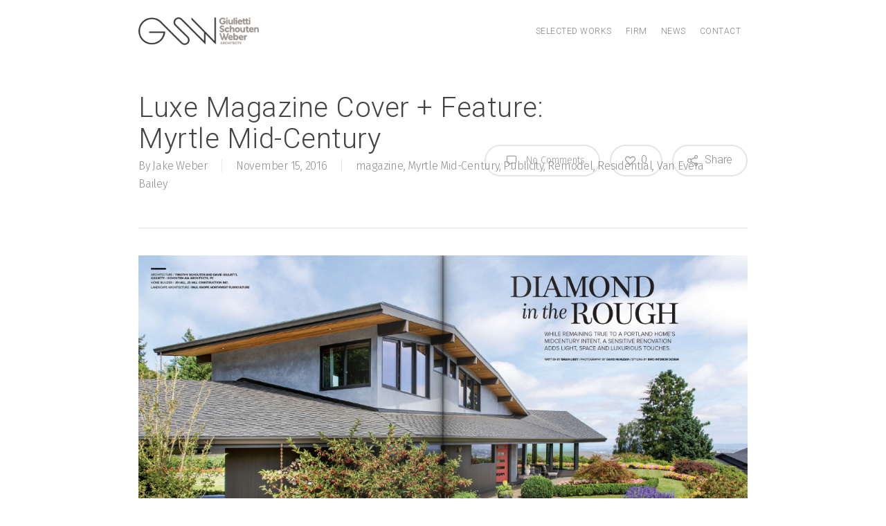

--- FILE ---
content_type: text/css
request_url: https://www.gswarchitects.net/wordpress/wp-content/cache/minify/6ae71.css
body_size: 11471
content:
@media only screen and (min-width: 1300px){.container,
.post-area.standard-minimal.full-width-content .post .inner-wrap{max-width:1100px}}@media only screen and (min-width: 1000px) and (max-width: 1300px){#author-bio #author-info{width:544px}#project-meta ul li .nectar-love-wrap.fadein{margin-right:11px;padding-right:11px}.post-area.masonry{width:895px}.post-area.masonry.span_9{width:660px;margin-right:10px}.post-area.masonry.span_9 .masonry-blog-item{width:46.5%}#page-header-bg .span_6
.subheader{font-size:24px}.nectar-slider-wrap[data-full-width="false"] .swiper-slide .content h2,
#boxed .nectar-slider-wrap[data-full-width="false"] .swiper-slide .content
h2{font-size:32px;line-height:50px}body .swiper-slide .content
p{font-size:20px;line-height:34px}.nectar-slider-wrap[data-full-width="false"] .swiper-slide .content
p{font-size:14px;line-height:24px}.main-content .col.span_4 .col.span_2 img,
.main-content .col.span_3 .col.span_2 img,
.main-content .col.span_2 .col.span_2 img,
.main-content .col.span_6 .col.span_2
img{padding-right:5px;top:-3px}.portfolio-items:not(.carousel) .col .work-item.style-2
i{line-height:32px;height:32px;width:32px;font-size:14px}#top nav>ul>li>a{padding-left:8px}.sf-sub-indicator{left:6px}body .swiper-slide .content p.transparent-bg span,
.nectar-slider-wrap[data-full-width="false"] .swiper-slide .content p.transparent-bg
span{line-height:38px}body .vc_pie_chart
.vc_pie_chart_value{font-size:32px}}@media only screen and (min-width : 690px) and (max-width : 999px){.span_1,.span_2,.span_3,.span_4,.span_5,.span_6,.span_7,.span_8,.span_9,.span_10,.span_11,.span_12{width:100%;margin-left:0}.col, body .vc_row-fluid
.wpb_column{margin-bottom:25px}#header-outer
.col{margin-bottom:0;margin-right:0}.wpb_column{width:100%}body[data-ccsa="larger"] .vc_row-fluid:not(.full-width-content) .wpb_column{margin-right:20px;margin-left:20px;width:calc(100% - 40px)}body[data-ccsa="larger"] .vc_row-fluid.full-width-content
.wpb_column{margin-right:0;width:100%}body .vc_row-fluid .wpb_column[data-t-w-inherits="small_desktop"]{margin-bottom:0}.vc_col-sm-12[data-t-w-inherits="small_desktop"]:not([class*="vc_col-md-"]),
body .vc_row-fluid .wpb_column[data-t-w-inherits="small_desktop"].vc_col-md-12{width:100%}body .vc_row-fluid [class*="vc_col-"][data-t-w-inherits="small_desktop"]:first-child:not([class*="offset"]){margin-left:0}body .vc_row-fluid .vc_col-sm-2{width:31.2%;margin-left:3.1%}body .vc_row-fluid.full-width-content .vc_col-sm-2{width:33.3%;margin-left:0%}body .vc_row-fluid.full-width-content .vc_col-xs-6{width:50%}body .vc_row-fluid .vc_col-xs-12[class*="vc_col-xs-"]{width:100%}.vc_row-fluid .vc_col-sm-2[class*="vc_col-sm-"]:first-child:not([class*="offset"]),
.vc_row-fluid .vc_col-sm-2[class*="vc_col-sm-"]:nth-child(3n+4):not([class*="offset"]){margin-left:0}.container{max-width:600px}.wpb_column.force-tablet-text-align-left,
.wpb_column.force-tablet-text-align-left
.col{text-align:left!important}.wpb_column.force-tablet-text-align-right,
.wpb_column.force-tablet-text-align-right
.col{text-align:right!important}.wpb_column.force-tablet-text-align-center,
.wpb_column.force-tablet-text-align-center .col,
.wpb_column.force-tablet-text-align-center .vc_custom_heading,
.wpb_column.force-tablet-text-align-center .nectar-cta{text-align:center!important}.wpb_column.force-tablet-text-align-center .img-with-aniamtion-wrap
img{display:inline-block}.one-fourths.span_3,.one-fourths.vc_span3,.one-fourths.vc_col-sm-3:not([class*="vc_col-xs-"]){width:50%;margin-bottom:2%}#footer-outer .one-fourths.span_3,
#footer-outer .one-fourths.vc_span3,
#footer-outer .one-fourths.vc_col-sm-3:not([class*="vc_col-xs-"]){width:48%!important;margin-bottom:2%;margin-right:15px;margin-left:0!important;padding:15px;float:left}.one-fourths.span_3.clear-both,.one-fourths.vc_span3.clear-both,.one-fourths.vc_col-sm-3.clear-both:not([class*="vc_col-xs-"]){clear:both}#footer-outer .one-fourths.span_3.right-edge,.one-fourths.span_3.right-edge,.one-fourths.vc_span3.right-edge,.one-fourths.vc_col-sm-3.right-edge:not([class*="vc_col-xs-"]){margin-right:0}.portfolio-items
.col{width:100%;margin-left:0;margin-bottom:8px}.portfolio-items:not(.carousel) div:nth-child(2n+2),
.portfolio-items:not(.carousel) div:nth-child(2n+2){clear:both}.portfolio-items[data-ps="6"] .col{padding:2%}body .portfolio-items[data-ps="6"] .work-item .parallaxImg-layers > div .bg-img:after{opacity:1}body .portfolio-items[data-ps="6"] .work-item .work-meta .inner,
body .portfolio-items[data-ps="6"] .wide_tall .work-item .work-meta
.inner{opacity:1;transform:scale(1);-webkit-transform:scale(1)}.col.boxed:hover,
.ascend .main-content .col.boxed:hover,
.material .main-content .col.boxed:hover{margin-top:0;top:0;transform:none;-webkit-transform:none;-webkit-box-shadow:0 1px 2px rgba(0,0,0,0.2);box-shadow:0 1px 2px rgba(0,0,0,0.2)}#call-to-action .container
a{margin-top:20px;margin-left:0}#ajax-content-wrap .post-area{padding-right:0}body.single-portfolio .row .col.section-title
h1{width:450px;margin:0
auto;display:block}#ajax-content-wrap .contact-info{padding-left:0}.nectar-google-map{max-height:425px}#sidebar #flickr>div{width:16%}#footer-outer #copyright
.col{width:49%;margin-bottom:0}#footer-widgets .container
.col{margin-left:15px;width:48%}#footer-widgets .one-fourths .span_3:nth-child(2n+1){margin-left:0}body #sidebar #flickr
div{float:left}#sidebar .recent_projects_widget div a,
body #sidebar #flickr div
a{width:90px}#sidebar .recent_projects_widget div a:nth-child(3n+3),
body #sidebar #flickr div:nth-child(3n+3) a{margin:2% 2% 0 0}body #sidebar .recent_projects_widget div a:last-child,
body #sidebar #flickr
div{margin-right:0}#author-bio #author-info{width:494px}#page-header-bg .span_6
h1{font-size:32px;line-height:38px}#page-header-bg
.span_6{top:auto!important;float:none}body.single-post #page-header-bg[data-post-hs="default_minimal"]{padding-top:10%;padding-bottom:10%}.page-header-no-bg #ajax-content-wrap .portfolio-filters{margin-top:15px;float:none;clear:both;height:auto}#page-header-bg[data-parallax="1"] .project-title
.span_6{padding-right:70px}.page-header-no-bg  .portfolio-filters
ul{position:absolute;width:100%}html.js #page-header-bg[data-parallax="0"].not-loaded{background-color:#F5F5F5}#call-to-action .container
span{display:block}.masonry-blog-item{width:47.7%}.post-area.masonry,
.post-area.masonry.span_9,
body[data-ext-responsive="true"] .post-area.masonry.span_9,
body[data-ext-responsive="true"] .post-area.masonry.span_9.meta_overlaid{width:610px}#ajax-content-wrap .post-area.masonry.span_9,.post-area.masonry.span_9{margin-bottom:90px}.post-area.masonry.span_9 .masonry-blog-item{width:47.3%}.post-area.masonry.span_9.material .masonry-blog-item{width:47.1%}body.woocommerce .container div.product div.images div.thumbnails a,
body.woocommerce .container #content div.product div.images div.thumbnails a,
body.woocommerce-page .container div.product div.images div.thumbnails a,
body.woocommerce-page .container #content div.product div.images div.thumbnails
a{width:16.9%;margin-right:3.8%}.woocommerce .container div.product div.images div.thumbnails a:nth-child(5n+5){margin-right:0}.main-content .col.span_4 .col.span_2,
.main-content .col.span_3 .col.span_2,
.main-content .col.span_2 .col.span_2,
.main-content .col.span_6
.col.span_2{width:7%}.main-content .col.span_4 .span_10,
.main-content .col.span_3 .col.span_10,
.main-content .col.span_2 .col.span_10,
.main-content .col.span_6
.col.span_10{width:91%}.testimonial_slider .flickity-page-dots{bottom:-35px}#ajax-content-wrap .span_12 .col.span_6.empty-second{width:49%}body .swiper-slide .content p
i{width:18px;font-size:16px}body .swiper-slide .content p.transparent-bg span,
.nectar-slider-wrap[data-full-width="false"] .swiper-slide .content p.transparent-bg
span{line-height:29px}#footer-widgets .container .col.span_6,
#footer-widgets .container
.col.span_4{margin-left:0;margin-right:15px;padding:15px;margin-bottom:0}#footer-widgets .container
.col.span_4{margin-bottom:40px}#footer-widgets .container .row > div:last-child,
#footer-widgets .container .row>div.col_last{margin-right:0}.iosSlider.product-thumbnails
.thumb{width:112px}#footer-widgets .container .row > div:nth-child(2).span_4,
body .woocommerce .full-width-content > ul.products[data-product-style="material"] li:nth-child(3n+3),
body.woocommerce-page .full-width-content > ul.products[data-product-style="material"] li:nth-child(3n+3){margin-right:0!important}body .woocommerce .full-width-content > ul.products[data-product-style="material"] li:nth-child(2n+2),
body.woocommerce-page .full-width-content > ul.products[data-product-style="material"] li:nth-child(2n+2){margin-right:2%!important}}@media only screen and (max-width : 690px){.material:not(.admin-bar) #header-outer[data-using-secondary="1"]{top:0}#header-outer[data-using-secondary="1"]:not(.hidden-secondary){transform:none!important}.vc_row-fluid [class*="vc_span"]{width:100%!important}body[data-ccsa="larger"] .vc_row-fluid:not(.full-width-content) .wpb_column{margin-right:20px;margin-left:20px;width:calc(100% - 40px)}body[data-ccsa="larger"] .vc_row-fluid.full-width-content
.wpb_column{margin-right:0;width:100%}.vc_row-fluid .vc_col-sm-2[class*="vc_col-sm-"]:first-child:not([class*="offset"]),
.vc_row-fluid .vc_col-sm-2[class*="vc_col-sm-"]:nth-child(2n+3):not([class*="offset"]){margin-left:0}.container,
.orbit-wrapper .slider-nav,
.post-area.standard-minimal.full-width-content .post .inner-wrap{max-width:320px}body[data-slide-out-widget-area-style="simple"] #header-outer[data-full-width="true"] #mobile-menu,
body #header-outer[data-full-width="true"] header > .container,
body #header-secondary-outer[data-full-width="true"]>.container{max-width:100%;padding:0
18px}.col{margin-bottom:25px}.wpb_column.force-phone-text-align-left,
.wpb_column.force-phone-text-align-left
.col{text-align:left!important}.wpb_column.force-phone-text-align-right,
.wpb_column.force-phone-text-align-right
.col{text-align:right!important}.wpb_column.force-phone-text-align-center,
.wpb_column.force-phone-text-align-center .col,
.wpb_column.force-phone-text-align-center .vc_custom_heading,
.wpb_column.force-phone-text-align-center .nectar-cta{text-align:center!important}.wpb_column.force-tablet-text-align-center .img-with-aniamtion-wrap
img{display:inline-block}.post-area{margin-bottom:0}.col.boxed:hover,
.ascend .main-content .col.boxed:hover,
.material .main-content .col.boxed:hover{margin-top:0;top:0;transform:none;-webkit-transform:none;-webkit-box-shadow:0 1px 2px rgba(0,0,0,0.2);box-shadow:0 1px 2px rgba(0,0,0,0.2)}#header-outer
.col{margin-bottom:0}.nectar_fullscreen_zoom_recent_projects .project-slide .project-info h2,
.nectar_fullscreen_zoom_recent_projects .project-slide .project-info
p{max-width:100%}#fp-nav ul li a,
.fp-slidesNav ul li
a{padding:11px
11px}#fp-nav ul li a span,
.fp-slidesNav ul li a
span{height:6px;width:6px}#fp-nav.right{right:10px}.nectar_fullscreen_zoom_recent_projects .dot-nav{display:none}.container .post .post-meta{display:none}#ajax-content-wrap .container .post .post-content{padding-left:0}.container .post-header{font-size:12px}.post-content.classic .post-header>span:after{height:9px}.container .comment-list .comment>div{padding:25px
25px 40px 25px}#ajax-content-wrap .comment-list
.children{padding-left:20px}.container .comment-list .comment > div
img.avatar{display:block;position:relative;height:40px;width:40px;top:0;left:0;margin-bottom:5px}body:not(.original) .bypostauthor>.comment-body>.comment-author>img.avatar{border-width:2px}body:not(.material) .comment-list
.children{background-image:none}body.ascend #ajax-content-wrap .comment-list
.children{margin-left:0;padding-left:30px}body.material #ajax-content-wrap .comment-list .comment > div,
body.material #ajax-content-wrap .comment-list .pingback>div{margin-top:2.5em}body.material .comment-list
.children{border-left:1px solid rgba(0,0,0,0.1)}body.material .container .comment-list .comment>div{padding:0px
0 40px 0}body.material #ajax-content-wrap .comment-list
.children{margin-left:0;padding-left:30px}body.material #ajax-content-wrap .comment-list .comment .comment>div{padding-left:0}.container #respond
h3{font-size:18px}.container .comment-list
.reply{right:29px;top:auto;bottom:29px}.original .container .comment-list
.reply{right:0;top:auto;bottom:0;margin-top:20px;position:relative}.auto_meta_overlaid_spaced .masonry-blog-item{margin-bottom:0}.container .contact-info{padding-left:0}#single-meta .meta-comment-count,
.row .col.section-title [data-hide-on-mobile="true"] span:not(.total_loves):not(.nectar-love-count):not(.share-btn),
.single #page-header-bg #single-below-header[data-hide-on-mobile="true"] span:not(.total_loves):not(.nectar-love-count){display:none}.single #page-header-bg[data-post-hs="default"] #single-below-header[data-hide-on-mobile="false"],
.single [data-header-style="default"] #single-below-header[data-hide-on-mobile="false"]{margin-top:15px}.single #page-header-bg[data-post-hs="default"] #single-below-header[data-hide-on-mobile="false"] > span:first-child > span,
.single [data-header-style="default"] #single-below-header[data-hide-on-mobile="false"]>span:first-child>span{padding-left:0}#ajax-content-wrap #page-header-bg[data-post-hs="default_minimal"] #single-below-header span:not(.rich-snippet-hidden),
#ajax-content-wrap .row.heading-title[data-header-style="default_minimal"] .col.section-title span.meta-category{display:inline-block}.container-wrap[data-remove-post-comment-number="0"][data-remove-post-author="0"][data-remove-post-date="0"] .heading-title[data-header-style="default_minimal"] #single-below-header > span,
#page-header-bg[data-post-hs="default_minimal"] .span_6[data-remove-post-comment-number="0"][data-remove-post-author="0"][data-remove-post-date="0"] #single-below-header>span{padding:0
8px}.container-wrap[data-remove-post-comment-number="0"][data-remove-post-author="0"][data-remove-post-date="0"] .heading-title[data-header-style="default_minimal"] #single-below-header span,
#page-header-bg[data-post-hs="default_minimal"] .span_6[data-remove-post-comment-number="0"][data-remove-post-author="0"][data-remove-post-date="0"] #single-below-header
span{font-size:13px;line-height:10px}.single-post #single-meta .nectar-social[data-position="right"]{margin-left:0}#single-meta .nectar-social.hover[data-position="right"] .nectar-social-inner{left:0;text-align:left;right:auto}#single-meta .nectar-social{margin-left:0}.material #page-header-bg.fullscreen-header .author-section{margin-top:5px}html.js #page-header-bg[data-parallax="0"].not-loaded{background-color:#F5F5F5}#page-header-bg .portfolio-filters
ul{position:absolute;width:100%}#page-header-bg
.span_6{margin-bottom:15px}body #footer-outer #copyright .col
ul{float:left}body #footer-outer #copyright .col ul li:first-child{margin-left:0}#call-to-action .container
a{display:block;margin-top:20px;margin-left:0}#call-to-action{font-size:18px}#ajax-content-wrap h2 .nectar-button,
#ajax-content-wrap h3 .nectar-button,
#ajax-content-wrap h4 .nectar-button{display:block}#ajax-content-wrap #footer-widgets .container .col:nth-child(3){margin-bottom:40px}#footer-outer #flickr img, #sidebar #flickr
img{width:95px}.post-area #pagination,
.post-area.masonry
#pagination{padding-left:0}body .portfolio-items[data-ps="6"] .work-item .parallaxImg-layers > div .bg-img:after{opacity:1}body .portfolio-items[data-ps="6"] .work-item .work-meta .inner,
body .portfolio-items[data-ps="6"] .wide_tall .work-item .work-meta
.inner{opacity:1;transform:scale(1);-webkit-transform:scale(1)}.bottom_controls #portfolio-nav .controls li#next-link a i:after,
.bottom_controls #portfolio-nav .controls li#prev-link a i:after{display:none}#search-results .result,.masonry-blog-item{width:100%!important;margin-right:0!important;margin-bottom:25px;margin-left:0!important}.posts-container[data-load-animation="none"] article .inner-wrap.animated{opacity:1}.masonry-blog-item{position:relative!important;top:auto!important;display:block}.gallery .gallery-item{width:100%!important}#author-bio
img{margin-right:0;width:60px;height:60px}.row .blog-recent[data-style="list_featured_first_row"].columns-3 .featured .post-featured-img{padding-bottom:75%}.section-down-arrow i.icon-default-style[class^="icon-"]{font-size:16px}.section-down-arrow{bottom:10px;right:20px}#page-header-bg.fullscreen-header .author-section{bottom:20px}#page-header-bg.fullscreen-header .author-section .meta-date:not(.updated){margin-top:-4px;display:block}#contact-map{height:270px}.nectar-google-map{max-height:270px}.pp_pic_holder{left:9px;width:96%}.pp_content{width:100%;height:290px}.pp_content
iframe{width:100%}.pp_content .pp_inline
iframe{height:250px}.pp_content #pp_full_res
img{width:100%;height:auto}#page-header-bg .span_6 h1,
body.search #page-header-bg h1,
.single.single-post .section-title h1,
body.single.single-post .row .col.section-title.span_12
h1{font-size:24px;line-height:30px;margin-bottom:4px}#page-header-bg
.span_6{top:auto!important;float:none}#page-header-bg .author-section .meta-author
.avatar{display:none}#page-header-bg.fullscreen-header .author-section .avatar-post-info{margin:10px
0 0 0}#ajax-content-wrap .pricing-table>div{width:100%;margin:0
0 25px 0}body.woocommerce .post-area .woocommerce-result-count,
body.woocommerce .post-area .woocommerce-ordering{float:none}body.woocommerce .post-area .woocommerce-ordering{right:0}body[data-fancy-form-rcs="1"] .woocommerce-ordering .select2-container .select2-selection--single .select2-selection__rendered{padding-left:0}.woocommerce div.product .woocommerce-tabs ul.tabs
li{float:none;border-right:0;width:100%}#page-header-bg #portfolio-nav ul,
.section-title #portfolio-nav
ul{margin-bottom:0}#portfolio-nav ul:first-child{z-index:103}#portfolio-nav .controls:after{content:"";display:block;height:0;clear:both;visibility:hidden}body .container .portfolio-filters-inline.full-width-content
.container{padding-left:0;padding-right:0}body #full_width_portfolio .project-title.parallax-effect .container,
body #page-header-bg .project-title
.container{padding-bottom:30px}body #page-header-bg .section-title,
.project-title .section-title,
body.single .project-title .section-title{padding:0}.row .col.section-title.project-title{padding-bottom:30px;margin-bottom:30px!important}#footer-outer #social
li{margin-right:10px;margin-left:0}.post-area.masonry,
.post-area.masonry.span_9,
body[data-ext-responsive="true"] .post-area.masonry.span_9,
body[data-ext-responsive="true"] .post-area.masonry.span_9.meta_overlaid{width:320px}#ajax-content-wrap .post-area.masonry.span_9,.post-area.masonry.span_9{margin-bottom:90px}.ascend #ajax-content-wrap .comment-list
.reply{top:0}#customer_details>div{width:100%;float:none}.woocommerce .shop_table
.coupon{margin-bottom:10px;margin-top:5px}.woocommerce #customer_login.col2-set .col-1,
.woocommerce-page #customer_login.col2-set .col-1,
.woocommerce #customer_login.col2-set .col-2,
.woocommerce-page #customer_login.col2-set .col-2,
.woocommerce form.login .form-row-first,
.woocommerce-page form.login .form-row-first,
.woocommerce form.login .form-row-last,
.woocommerce-page form.login .form-row-last{width:100%!important}.woocommerce .shop_table .actions>input{float:left!important}.iosSlider.product-thumbnails
.thumb{width:93px}.main-content .col.span_4 .col.span_2,
.main-content .col.span_3 .col.span_2,
.main-content .col.span_2 .col.span_2,
.main-content .col.span_6
.col.span_2{width:15%}.main-content .col.span_4 .span_10,
.main-content .col.span_3 .col.span_10,
.main-content .col.span_2 .col.span_10,
.main-content .col.span_6
.col.span_10{width:83%}.auto_meta_overlaid_spaced .masonry-blog-item .post-content{height:55vh}.slider-pagination{bottom:10px}body .swiper-slide .content p
i{width:14px;font-size:12px}.main-content .col.span_4 .col.span_2 img,
.main-content .col.span_3 .col.span_2 img,
.main-content .col.span_2 .col.span_2 img,
.main-content .col.span_6 .col.span_2
img{padding-right:13px;top:-3px}.woocommerce .woocommerce-result-count{padding-bottom:0}.woocommerce #ajax-content-wrap .woocommerce-ordering,
body[data-fancy-form-rcs="1"].woocommerce.woocommerce #ajax-content-wrap .woocommerce-ordering{position:relative;right:0;top:0;margin-left:0;float:none}.woocommerce .product-subtotal{display:none}.nectar-slider-wrap[data-full-width="false"] .swiper-slide .content p.transparent-bg span,
body .swiper-slide .content p.transparent-bg
span{line-height:20px;top:-5px;left:4px;box-shadow:4px 0 0 rgba(0, 0, 0, 0.5), -4px 0 0 rgba(0, 0, 0, 0.5);-moz-box-shadow:4px 0 0 rgba(0, 0, 0, 0.5), -4px 0 0 rgba(0, 0, 0, 0.5);-webkit-box-shadow:4px 0 0 rgba(0, 0, 0, 0.5), -4px 0 0 rgba(0, 0, 0, 0.5);-o-box-shadow:4px 0 0 rgba(0, 0, 0, 0.5), -4px 0 0 rgba(0, 0, 0, 0.5)}#buddypress .register-section{width:100%;margin-bottom:15px}.full-width-content.blog-fullwidth-wrap:not(.meta-overlaid){padding:0
10%!important}#header-outer[data-full-width="true"] header>.container{padding:0}.blog-title ul .meta-share-count > a,
.single .blog-title #single-meta ul .meta-share-count>a{display:none}.blog-title ul .meta-share-count .nectar-social{display:block!important;position:relative!important}.blog-title ul .meta-share-count .nectar-social,
.blog-title ul .meta-share-count .nectar-social
a{opacity:1!important;left:0!important}.nectar-flickity[data-control-style="material_pagination"] .flickity-page-dots .dot
.nectar-flickity[data-controls="material_pagination"] .flickity-page-dots
.dot{width:25px}}@media only screen and (min-width : 1px) and (max-width : 999px){#to-top:not(.mobile-enabled){display:none}body[data-ajax-transitions="true"] #ajax-loading-screen[data-method="standard"][data-disable-mobile="1"]{display:none}body #header-outer:not(.transparent) #top .span_3 #logo[data-supplied-ml="true"] img:not(.mobile-only-logo),
body #header-outer.transparent #top .span_3 #logo[data-supplied-ml-starting="true"] img.starting-logo:not(.dark-version):not(.mobile-only-logo),
body #header-outer.transparent #top .span_3 #logo[data-supplied-ml-starting-dark="true"] img.starting-logo.dark-version{display:none!important}body #header-outer:not(.transparent)  #top .span_3 #logo .mobile-only-logo,
body #header-outer.transparent #top .span_3 #logo[data-supplied-ml-starting="true"] img.mobile-only-logo.starting-logo:not(.dark-version),
body #header-outer.transparent #top .span_3 #logo[data-supplied-ml-starting-dark="true"] img.mobile-only-logo.starting-logo.dark-version,
#page-header-bg[data-parallax="1"] .span_6 .inner-wrap,
#page-header-bg
.span_6{display:block!important}body #header-outer[data-permanent-transparent="1"][data-transparent-header="true"].transparent #top .span_3 #logo .mobile-only-logo{opacity:1!important}body[data-hhun="1"] #header-outer[data-mobile-fixed="false"].invisible:not(.side-widget-open){transform:none!important;pointer-events:auto!important}#header-outer[data-format="centered-menu-bottom-bar"] #top .span_9
#logo{display:none}#page-header-bg[data-parallax="1"] .span_6,#page-header-bg[data-parallax="1"]{padding-right:0;transform:translate(0px)!important;visibility:visible!important}#page-header-bg[data-parallax="1"][data-alignment-v="middle"].fullscreen-header
.span_6{-webkit-transform:translateY(-50%)!important;transform:translateY(-50%)!important}#page-header-bg[data-parallax="1"][data-alignment-v="middle"].fullscreen-header .nectar-particles
.span_6{-webkit-transform:none!important;transform:none!important}#page-header-bg.fullscreen-header
.row{top:0!important}#ajax-content-wrap .video-texture{display:none}.full-width-section.parallax_section,.full-width-content.parallax_section{background-attachment:scroll!important;background-position:center!important}.wpb_row.parallax_section .row-bg.using-image,
#page-header-wrap[data-parallax="1"] .page-header-bg-image-wrap .page-header-bg-image{backface-visibility:hidden;-webkit-backface-visibility:hidden}#page-header-wrap #page-header-bg[data-animate-in-effect="zoom-out"] .page-header-bg-image{transition:none;-webkit-transition:none}.original #search-outer #search input[type="text"],
body[data-header-format="left-header"]:not(.material) #search-outer #search input[type="text"]{font-size:24px;border-bottom-width:2px}.original #search-outer
.container{width:100%}body.material #search-outer #search form input[type="text"][name]{font-size:16px;line-height:40px;border-bottom-width:2px;padding-right:50px}body.material #search-outer,
.material #header-outer.transparent .bg-color-stripe,
.material #search-outer .bg-color-stripe{height:30vh}body.material #search-outer{min-height:200px}body.material #search-outer
.col{margin-bottom:0}img.img-with-animation[data-animation="fade-in-from-right"]{padding-left:0}img.img-with-animation[data-animation="fade-in-from-left"]{padding-right:0}img.img-with-animation[data-animation="fade-in-from-bottom"]{bottom:0}.img-with-aniamtion-wrap
.inner{margin:0!important}body .img-with-aniamtion-wrap
img{max-width:100%}body .img-with-aniamtion-wrap:not([data-max-width-mobile="default"]) .inner{max-width:none!important}.img-with-aniamtion-wrap.right[data-max-width-mobile="125%"]:not([data-max-width="75%"]):not([data-max-width="50%"]) .inner,
.img-with-aniamtion-wrap.center[data-max-width-mobile="150%"]:not([data-max-width="75%"]):not([data-max-width="50%"]) .inner{margin-left:-25%!important}.img-with-aniamtion-wrap.right[data-max-width-mobile="150%"]:not([data-max-width="75%"]):not([data-max-width="50%"]) .inner,
.img-with-aniamtion-wrap.center[data-max-width-mobile="200%"]:not([data-max-width="75%"]):not([data-max-width="50%"]) .inner{margin-left:-50%!important}.img-with-aniamtion-wrap.right[data-max-width-mobile="165%"]:not([data-max-width="75%"]):not([data-max-width="50%"]) .inner{margin-left:-65%!important}.img-with-aniamtion-wrap.right[data-max-width-mobile="175%"]:not([data-max-width="75%"]):not([data-max-width="50%"]) .inner{margin-left:-75%!important}.img-with-aniamtion-wrap.right[data-max-width-mobile="200%"] .inner{margin-left:-100%!important}.img-with-aniamtion-wrap[data-max-width-mobile*="%"]:not([data-max-width="75%"]):not([data-max-width="50%"]) img{width:100%}.img-with-aniamtion-wrap[data-max-width="75%"] .inner{max-width:75%}.img-with-aniamtion-wrap[data-max-width="50%"] .inner{max-width:50%}.full-width-section>.col.span_12{margin-bottom:0}div[data-bg-mobile-hidden="true"] .row-bg.using-image{background-image:none!important}.full-width-section,
body[data-bg-header="true"] .full-width-section.first-section,
body[data-bg-header="true"] .full-width-content.first-section,
body[data-header-resize="0"] .container-wrap .portfolio-filters-inline.first-section,
#header-outer[data-transparent-header="true"][data-permanent-transparent="false"] #logo .dark-version,
#header-outer #top #logo
img{margin-top:0!important}.single-portfolio .row .post-area{margin-top:0}.nectar_fullscreen_zoom_recent_projects .project-slide .project-info h2,
.nectar_fullscreen_zoom_recent_projects .project-slide .project-info
p{max-width:75%}body #header-outer[data-format="centered-menu-under-logo"] #top #logo img,
body #header-outer[data-format="centered-menu-bottom-bar"] #top #logo
img{margin:0}#header-outer[data-has-menu="false"][data-format="default"] #top .span_3,
#header-outer[data-has-menu="true"][data-mobile-fixed="1"] #top .span_3,
#header-outer[data-has-menu="true"][data-ptnm="1"] #top .span_3,
#header-outer[data-has-menu="true"] #top .span_3,
body.material #header-outer[data-format="centered-menu-bottom-bar"] #top
.span_3{text-align:left}#header-outer[data-transparent-header="true"].no-pointer-events.side-widget-open{pointer-events:auto}.material #header-outer[data-transparent-header="true"][data-mobile-fixed="1"].transparent{overflow:visible}#header-outer[data-mobile-fixed="1"],#header-outer[data-permanent-transparent="1"][data-mobile-fixed="1"]{position:fixed!important}.material #header-outer[data-mobile-fixed="false"][data-using-secondary="1"],
.material.admin-bar #header-outer[data-mobile-fixed="false"][data-using-secondary="1"]{top:0}body #header-outer[data-transparent-header="true"][data-remove-border="true"],
body #header-outer[data-transparent-header="true"][data-remove-border="true"].transparent{border:none}body[data-slide-out-widget-area-style="slide-out-from-right-hover"][data-slide-out-widget-area="true"][data-user-set-ocm="off"] #header-outer header>.container{max-width:100%;padding:0
18px}.using-mobile-browser .slide-out-hover-icon-effect
a{pointer-events:auto}.container-wrap{z-index:11}.work-item:not([data-custom-content="on"]) .work-info-bg{display:none}.style-3 .work-info-bg{display:block}body #top #logo img,
#header-outer[data-permanent-transparent="false"] #logo .dark-version{height:24px;margin-top:-3px;top:3px;position:relative}#header-outer[data-transparent-header="true"][data-permanent-transparent="false"] #logo .dark-version,
#header-outer #top #logo
img{top:0}body.material #header-outer[data-permanent-transparent="false"] #logo .dark-version,
#header-outer[data-permanent-transparent="false"] #logo .dark-version{position:absolute}.original #header-outer:not([data-transparent-header="true"]) #top #logo img.stnd,
.ascend #header-outer:not([data-transparent-header="true"]) #top #logo img.stnd,
.material #header-outer:not([data-transparent-header="true"]) #top #logo img.stnd,
.original #header-outer:not([data-transparent-header="true"]) #top #logo picture.stnd,
.ascend #header-outer:not([data-transparent-header="true"]) #top #logo picture.stnd,
.material #header-outer:not([data-transparent-header="true"]) #top #logo
picture.stnd{position:relative}body:not(.material) #header-outer[data-mobile-fixed="1"] #logo .starting-logo,
body:not(.material) #header-outer[data-mobile-fixed="1"] #logo .dark-version{top:6px}.admin-bar #header-outer, .logged-in.buddypress #header-outer{top:0}.admin-bar.material-ocm-open #header-outer.transparent{top:46px}body #header-outer{margin-bottom:0;padding:12px
0}body.page-template-template-no-header.nectar_using_pfsr #header-outer,
body.page-template-template-no-header-footer.nectar_using_pfsr #header-outer{padding:0}body #header-outer,
body[data-hhun="1"]:not(.no-scroll) #header-outer:not([data-transparent-header="true"]):not(.detached),
body[data-hhun="1"]:not(.no-scroll) #header-outer[data-permanent-transparent="false"][data-using-secondary="1"]:not([data-transparent-header="true"]){position:relative}.original #header-outer[data-transparent-header="true"][data-remove-border="false"].transparent,
.ascend #header-outer[data-transparent-header="true"][data-remove-border="false"].transparent{transition:background-color 0.30s ease,box-shadow 0.30s ease,margin 0.25s ease}#header-outer[data-permanent-transparent="1"].transparent #top .span_9 > .slide-out-widget-area-toggle
i{color:#fff}body #slide-out-widget-area.slide-out-from-right-hover{z-index:9999}#header-outer.transparent.side-widget-open.no-bg-color #top #logo .starting-logo:not(.dark-version){opacity:1}#header-outer.transparent.side-widget-open.no-bg-color #top #logo img:not(.starting-logo){opacity:0}#slide-out-widget-area{top:0!important}#header-outer
#logo{top:0;left:0}#header-space{display:none}#header-space[data-header-mobile-fixed="1"]{display:block}#top #mobile-cart-link,
#top .span_9 > .slide-out-widget-area-toggle,
#top .mobile-search{display:inline-block}#top
.col.span_3{left:0;top:0;z-index:100;width:100%}#top .col.span_3,
#header-outer[data-format="centered-menu"] #top .span_3,
#header-outer[data-format="centered-logo-between-menu"] #top
.span_3{position:relative}#header-outer #top
.col.span_3{line-height:0}#header-outer #top .col.span_3
#logo{vertical-align:middle}#top
.col.span_9{margin-left:0;margin-bottom:0;width:100%!important;float:none;z-index:100;position:static}#header-outer[data-format="centered-menu"] #top .span_9,
#header-outer[data-format="centered-logo-between-menu"] .row
.col.span_9{position:static}#top .col.span_9,
#header-outer[data-format="centered-menu-bottom-bar"] #top
.span_9{min-height:0;width:auto!important;position:absolute!important;right:0;top:0;z-index:2000;height:100%}.owl-carousel[data-enable-animation="true"] .owl-stage > .owl-item,
#slide-out-widget-area.slide-out-from-right-hover .inner[data-prepend-menu-mobile="true"] .off-canvas-menu-container,
body[data-slide-out-widget-area="true"] #top #logo,
body:not(.single-post) #page-header-bg:not(.fullscreen-header) .span_6,
body:not(.single-post) #page-header-bg[data-alignment-v="bottom"]:not(.fullscreen-header) .span_6 >.inner-wrap,
body:not(.single-post) #page-header-bg[data-alignment-v="top"]:not(.fullscreen-header) .span_6 >.inner-wrap,
body:not(.single-post) #page-header-bg:not(.fullscreen-header) .nectar-particles .span_6 .inner-wrap,
body:not([data-m-animate="1"]) img.img-with-animation[data-animation="fade-in-from-bottom"]{-webkit-transform:none!important;transform:none!important}body[data-slide-out-widget-area="true"] #top .span_9>.slide-out-widget-area-toggle.std-menu{left:0!important;right:auto!important;text-align:left;z-index:10000}body[data-slide-out-widget-area="true"] #top
.span_3{text-align:center}body[data-slide-out-widget-area="true"] #header-outer[data-has-menu="false"] #top
.span_3{text-align:left}#header-outer .slide-out-widget-area-toggle .lines-button,
#header-outer .slide-out-widget-area-toggle .lines,
#header-outer .slide-out-widget-area-toggle .lines:before,
#header-outer .slide-out-widget-area-toggle .lines:after{width:22px}#header-outer .slide-out-widget-area-toggle.mobile-icon .lines:after{top:-6px}body #header-outer .slide-out-widget-area-toggle.mobile-icon .lines:before{top:6px}body[data-slide-out-widget-area="true"] #top #logo, #header-outer[data-mobile-fixed="1"] #top
#logo{display:inline-block}body[data-slide-out-widget-area="true"]:not(.material) [data-transparent-header="true"][data-mobile-fixed="false"] #top
#logo{position:relative}body[data-slide-out-widget-area="true"] #top
.col.span_3{width:100%}body #slide-out-widget-area:not(.slide-out-from-right-hover) .slide_out_area_close{display:block}#slide-out-widget-area
.widget_nav_menu{overflow-y:hidden;overflow-x:hidden}#header-outer #top nav>ul{width:auto;padding:15px
0 25px 0;margin:0
auto 0 auto;z-index:100000;position:relative}#header-outer #top nav>ul>li>ul>li{opacity:1;transform:none}#top nav > ul li,
#header-outer #top nav>ul>.megamenu>ul>li{display:block;width:auto;margin-left:0}#top nav>ul>.megamenu>.sub-menu{width:auto!important;opacity:1;display:block}#top nav > ul
ul{position:relative;width:auto;top:0;left:0;padding:0;opacity:1;visibility:visible;box-shadow:0px 0px 0px #fff;-webkit-box-shadow:0px 0px 0px #fff;background-color:transparent;float:none}#top nav > ul ul
li{padding-left:20px}#top nav .sf-menu .sfHover>a{color:#FFBAAF}a>.sf-sub-indicator{right:0;position:absolute;padding:16px;left:auto;top:0;height:auto;width:auto}.swiper-slide .mejs-controls{display:none;visibility:hidden}#ajax-content-wrap .mejs-controls{display:-webkit-box;display:-webkit-flex;display:-ms-flexbox;display:flex;visibility:visible}#ajax-content-wrap .post-area{padding-right:0;margin-bottom:0}.slider-nav{position:relative;max-width:600px;margin:-40px auto 0px auto}body .slider-nav>span{height:25px;width:25px}body .slider-nav>.left{left:0}body .slider-nav>.right{left:30px}.slider-nav span span,
#header-outer #top
nav{display:none!important}#footer-widgets .container
.col{margin-bottom:40px}#footer-widgets .container .col:nth-child(3),
#footer-widgets .container .col:nth-child(4){margin-bottom:0}#pagination{margin-bottom:40px}.portfolio-items .col .work-item .work-info .custom-content .nectar-button{width:auto}body .nectar-button.see-through-2,
body .nectar-button.see-through-3,#page-header-wrap,#page-header-bg{transition:none!important;-webkit-transition:none!important}#ajax-content-wrap .wp-caption{width:100%}body.single-portfolio
#sidebar{margin-top:30px}body.search .row .col.section-title
h1{font-size:18px}body.search .row .col.section-title
span{display:inline-block;margin-top:10px;font-size:14px}body.search
.divider{display:none}.main-content>div{padding-bottom:0}#single-meta{display:block;clear:both;margin-bottom:10px}body.single-post #page-header-bg:not(.fullscreen-header):not([data-post-hs="default"]){min-height:250px}body.single-post #page-header-bg:not(.fullscreen-header) .row,
body #page-header-bg:not(.fullscreen-header) .row,
body:not(.single-post) #page-header-bg .nectar-particles .span_6 .row,
body:not(.single-post) #page-header-bg:not(.fullscreen-header) .span_6,
body:not(.single-post) #page-header-bg:not(.fullscreen-header) .nectar-particles .span_6>.inner-wrap,#page-header-bg[data-parallax="1"]{top:0!important}body:not(.single-post) #page-header-bg:not(.fullscreen-header){padding-top:10%;padding-bottom:10%}body:not(.single-post) #page-header-bg[data-padding-amt="low"]:not(.fullscreen-header){padding-top:5%;padding-bottom:5%}body:not(.single-post) #page-header-bg[data-padding-amt="high"]:not(.fullscreen-header){padding-top:13%;padding-bottom:13%}body:not(.single-post) #page-header-bg:not(.fullscreen-header) .span_6{min-height:40px}body:not(.single-post) #page-header-bg:not(.fullscreen-header) .span_6.empty-title{min-height:80px}#single-meta,
body[data-header-format] #header-secondary-outer,
#page-header-bg[data-parallax="1"],
body:not(.single-post) #page-header-bg[data-alignment-v="top"]:not(.fullscreen-header) .span_6 .inner-wrap,
body:not(.single-post) #page-header-bg:not(.fullscreen-header) .nectar-particles .span_6 > .inner-wrap:first-child,
body:not(.single-post) #page-header-bg:not(.fullscreen-header) .span_6{position:relative!important}body:not(.single-post) .nectar-particles
svg{display:none}#top,
#page-header-wrap,
#header-outer:not([data-permanent-transparent="1"]),
body:not(.single-post) #page-header-bg:not(.fullscreen-header),
body:not(.single-post) #page-header-bg[data-alignment-v="bottom"]:not(.fullscreen-header),
body:not(.single-post) #page-header-bg[data-alignment-v="top"]:not(.fullscreen-header),
.full-page-inner-wrap[data-content-pos="full_height"] .full-page-inner>.span_12,.vc_text_separator{height:auto!important}body:not(.single-post) #page-header-bg[data-alignment-v="bottom"]:not(.fullscreen-header){padding-top:16%;padding-bottom:4%}body:not(.single-post) #page-header-bg[data-alignment-v="bottom"][data-padding-amt="low"]:not(.fullscreen-header){padding-top:10%;padding-bottom:2%}body:not(.single-post) #page-header-bg[data-alignment-v="bottom"][data-padding-amt="high"]:not(.fullscreen-header){padding-top:20%;padding-bottom:6%}body:not(.single-post) #page-header-bg[data-alignment-v="top"]:not(.fullscreen-header){padding-top:4%;padding-bottom:16%}body:not(.single-post) #page-header-bg[data-alignment-v="top"][data-padding-amt="low"]:not(.fullscreen-header){padding-top:2%;padding-bottom:10%}body:not(.single-post) #page-header-bg[data-alignment-v="top"][data-padding-amt="high"]:not(.fullscreen-header){padding-top:6%;padding-bottom:20%}.related-posts.columns-3
.span_4{margin-right:0}#single-meta
ul{margin-left:0}.page-template-template-portfolio-php .portfolio-filters{margin-bottom:0}#footer-outer #social
li{width:33px;margin-top:9px;margin-bottom:9px}.nectar-recent-posts-slider .recent-post-container{max-width:none}.nectar-recent-posts-slider .recent-post-container,
.nectar-recent-posts-slider .flickity-page-dots{padding:0
40px}.nectar-flickity[data-controls="next_prev_arrows"] .flickity-prev-next-button{display:none}.nectar-flickity[data-controls="next_prev_arrows"]:not(.masonry) .flickity-slider
.cell{width:60%;margin-right:7%}.full-width-content .nectar-recent-posts-slider .recent-post-container .inner-wrap{max-width:100%}body.woocommerce ul.products li.product,
body.woocommerce-page ul.products li.product,
.woocommerce ul.products[class*=columns-] li.product,
.woocommerce .related ul.products li.product,
.woocommerce .related ul li.product,
.woocommerce .upsells.products ul.products li.product,
.woocommerce .upsells.products ul li.product,
.woocommerce-page .related ul.products li.product,
.woocommerce-page .related ul li.product,
.woocommerce-page .upsells.products ul.products li.product,
.woocommerce-page .upsells.products ul li.product,
body.woocommerce .span_9 ul.products li.product,
body.woocommerce-page .span_9 ul.products li.product,
body .woocommerce ul.products li.product,
body .woocommerce-page ul.products li.product,
.woocommerce .products.related .product,
.woocommerce .products.upsells .product,
.woocommerce-page.columns-3 ul.products li.product,
.woocommerce.columns-3 ul.products
li.product{width:47.8%;margin:0px
4% 25px 0px}body .woocommerce ul.products li.product.material,
body.woocommerce-page ul.products li.product.material,
.woocommerce .span_9 ul.products li.product.material,
.woocommerce-page .span_9 ul.products li.product.material,
body .woocommerce.columns-1 ul.products
li.product.material{width:48.8%;margin:0px
2% 2% 0px}body .woocommerce ul.products[data-product-style="minimal"] li.product.minimal{width:calc(49.7% - 15px)}body .woocommerce ul.products[data-product-style="material"] li:nth-child(2n+1),
body.woocommerce-page ul.products[data-product-style="material"] li:nth-child(2n+1){margin-right:2%!important}.woocommerce .products.related .product,
.woocommerce .products.upsells
.product{width:48%!important}.woocommerce .span_9 ul.products li.product:nth-child(2n+2),
.woocommerce-page .span_9 ul.products li.product:nth-child(2n+2),
body .woocommerce ul.products li.product:nth-child(2n+2),
body .woocommerce-page ul.products li.product:nth-child(2n+2),
body.woocommerce ul.products li:nth-child(2n+2),
body.woocommerce .main-content > .row > ul.products[data-n-tablet-columns="default"][data-n-phone-columns="default"][data-product-style="text_on_hover"] li:nth-child(2n+2),
body.woocommerce .main-content > .row > ul.products[data-n-tablet-columns="default"][data-n-phone-columns="default"][data-product-style="classic"] li:nth-child(2n+2){margin-right:0}body .woocommerce ul.products[data-product-style="material"] li:nth-child(2n+2),
body.woocommerce-page ul.products[data-product-style="material"] li:nth-child(2n+2),
body .woocommerce .carousel-wrap.products-carousel ul.products[data-product-style="material"] li:nth-child(2n+1),
.woocommerce .related ul.products li:nth-child(2n+2),
.woocommerce .upsells.products ul li.product:nth-child(2n+2){margin-right:0!important}body.woocommerce .span_9 ul.products li.product,
body.woocommerce-page .span_9 ul.products
li.product{clear:none}.single-product .product_title,
.span_9 .carousel-heading{padding-right:0!important}.woocommerce .span_9 .woocommerce-ordering{right:0}.cart-outer{display:none}#page-header-wrap{margin-top:0;overflow:visible}#page-header-bg[data-parallax="1"] .span_6 .inner-wrap,
#page-header-bg
.span_6{opacity:1!important}body #header-outer[data-using-secondary="1"],
body.admin-bar #header-outer[data-using-secondary="1"]{top:0}h1 .nectar-button, h2 .nectar-button, h3 .nectar-button, h4 .nectar-button{display:inline-block;margin-top:20px}body .clients.no-carousel:not(.fade-in-animation)>div{opacity:1}#page-header-bg[data-parallax="1"] .span_6 .inner-wrap,
.swiper-slide .content p,
.swiper-slide .content h2,
.swiper-slide .content h1,
.swiper-slide .content h3,
.swiper-slide .content .buttons,
.nectar-slider-wrap[data-caption-trans="reveal_title"] .swiper-slide .content h2 > span span,
.nectar-slider-wrap[data-caption-trans="reveal_title"] .swiper-slide .content h1 > span
span{transform:none!important;-webkit-transform:none!important}.divider-border[data-animate="yes"],.divider-small-border[data-animate="yes"]{visibility:visible!important}.post-area.masonry:not(.meta_overlaid),
.swiper-slide .content p,
.swiper-slide .content h2,
.swiper-slide .content h1,
.swiper-slide .content h3,
.swiper-slide .content .buttons,
.nectar-slider-wrap[data-caption-trans="reveal_title"] .swiper-slide .content h2 > span span,
.nectar-slider-wrap[data-caption-trans="reveal_title"] .swiper-slide .content h2 .word,
.nectar-slider-wrap[data-caption-trans="reveal_title"] .swiper-slide .content h1 > span span,
.nectar-slider-wrap[data-caption-trans="reveal_title"] .swiper-slide .content h1 .word,
.owl-carousel[data-enable-animation="true"] .owl-stage > .owl-item,
.owl-carousel[data-enable-animation="true"] .owl-controls{opacity:1!important}.col.has-animation[data-animation="fade-in-from-bottom"],.wpb_column.has-animation[data-animation="fade-in-from-bottom"],.nectar-fancy-box.has-animation[data-animation="fade-in-from-bottom"]{bottom:0!important}.parallax_slider_outer.first-section .swiper-container .slider-prev,
.parallax_slider_outer.first-section .swiper-container .slider-next{margin-top:-30px}.post-area.col_last{padding-left:0!important}.woocommerce .post-area .woocommerce-ordering{float:none!important;display:block}.col.centered-text ul,
.wpb_column.centered-text ul,
.col.centered-text ul li,
.wpb_column.centered-text ul
li{text-align:left;margin-left:0!important}.col.centered-text ul,
.wpb_column.centered-text
ul{margin:0!important;display:block!important}#ajax-content-wrap .nectar-fancy-ul[data-animation="true"] ul li,
.nectar-fancy-ul[data-animation="true"] ul
li{left:0}.testimonial_slider .controls
ul{text-align:center!important}#page-header-bg[data-parallax="0"]{margin-top:-1px}.wpb_tabs_nav .cta-button{top:0;-webkit-transform:translateY(-100%);transform:translateY(-100%);left:0;right:auto}body.single-portfolio #full_width_portfolio .container-wrap{padding-top:2.1em}#footer-widgets .container .row>div:last-child{margin-bottom:0!important}.blog-fullwidth-wrap .post-area.masonry{margin-bottom:0}body .pp_gallery,
.woocommerce
.pp_gallery{display:none}.material .span_9 #author-bio{margin-bottom:60px}}@media only screen and (max-width: 321px){.container,
.slider-nav,
.post-area.standard-minimal.full-width-content .post .inner-wrap{max-width:300px}}@media only screen and (max-width: 479px){.full-width-content
.wpb_column.max_width_phone_420px.left_margin_phone_auto.right_margin_phone_auto{width:320px}}@media only screen and (min-width: 480px) and (max-width: 690px){body .container,
body .slider-nav,
.post-area.standard-minimal.full-width-content .post .inner-wrap{max-width:420px}#ajax-content-wrap .project-title #all-items{left:194px}.post-area.masonry,
.post-area.masonry.span_9,
body[data-ext-responsive="true"] .post-area.masonry.span_9,
body[data-ext-responsive="true"] .post-area.masonry.span_9.meta_overlaid{width:420px}.iosSlider.product-thumbnails
.thumb{width:98px}}@media screen and (max-width: 782px){.admin-bar #header-outer[data-permanent-transparent="1"][data-mobile-fixed="1"],
.logged-in.buddypress #header-outer[data-permanent-transparent="1"][data-mobile-fixed="1"],
.admin-bar #header-outer[data-permanent-transparent="false"][data-mobile-fixed="1"],
.logged-in.buddypress #header-outer[data-permanent-transparent="false"][data-mobile-fixed="1"],
body.admin-bar #header-outer[data-transparent-header="true"][data-mobile-fixed="false"]{top:47px}#header-secondary-outer[data-permanent-transparent="1"]{margin-top:0}body{position:static}#fp-nav.tooltip_alt{display:none}}@media only screen and (min-device-width: 481px) and (max-device-width: 1025px) and (orientation:landscape){#header-outer[data-lhe="animated_underline"] #top nav > ul > li:not([class*="button_"]) > a:hover .menu-title-text:after{display:none}#to-top{display:none}body .slide-out-hover-icon-effect
a{pointer-events:auto}#page-header-wrap #page-header-bg[data-animate-in-effect="zoom-out"] .page-header-bg-image{transition:none;-webkit-transition:none}#page-header-bg[data-parallax="1"] .span_6,#page-header-bg[data-parallax="1"]{position:relative!important}#page-header-bg[data-parallax="1"]{top:0!important}#page-header-bg
.span_6{display:block!important;opacity:1!important}.swiper-container .slider-right{right:0!important}.video-texture{display:none}img.img-with-animation[data-animation="fade-in-from-right"]{padding-left:0}img.img-with-animation[data-animation="fade-in-from-left"]{padding-right:0}img.img-with-animation[data-animation="fade-in-from-bottom"],.col.has-animation[data-animation="fade-in-from-bottom"],.wpb_column.has-animation[data-animation="fade-in-from-bottom"]{bottom:0}.parallax_slider_outer.first-section .nectar-slider-wrap,
#full_width_portfolio .project-title.parallax-effect,
.parallax_slider_outer.first-section .swiper-slide .content,
.parallax_slider_outer.first-section .nectar-slider-wrap,
.owl-carousel[data-enable-animation="true"] .owl-stage>.owl-item{transform:none!important;-webkit-transform:none!important}.parallax_slider_outer.first-section .swiper-slide .content,
.owl-carousel[data-enable-animation="true"] .owl-controls,
.owl-carousel[data-enable-animation="true"] .owl-stage>.owl-item{opacity:1!important}.divider-border[data-animate="yes"],.divider-small-border[data-animate="yes"],.img-with-animation[data-animation="grow-in"],.col.has-animation[data-animation="grow-in"],.wpb_column.has-animation[data-animation="grow-in"]{visibility:visible}.portfolio-items .col .work-item .work-info
a{display:block;position:absolute;top:0;left:0;margin:0;width:100%;height:100%;text-indent:-9999px}.portfolio-items .col .work-item .work-info .custom-content .nectar-button{width:auto}body .portfolio-items[data-ps="6"] .work-item .parallaxImg-layers > div .bg-img:after{opacity:1}body .portfolio-items[data-ps="6"] .work-item .work-meta .inner,
body .portfolio-items[data-ps="6"] .wide_tall .work-item .work-meta
.inner{opacity:1;transform:scale(1);-webkit-transform:scale(1)}.portfolio-items .col .work-item:not(.style-2):not(.style-3):not(.style-3-alt):not(.style-4) .work-info .vert-center{height:100%;top:0;transform:none;-webkit-transform:none}}@media only screen and (max-device-width: 2600px){body[data-ajax-transitions="true"].using-mobile-browser #ajax-loading-screen[data-method="standard"][data-disable-mobile="1"]{display:none}body.using-mobile-browser.material #slide-out-widget-area.slide-out-from-right{overflow-y:scroll}body.using-mobile-browser .parallax_section .row-bg[data-parallax-speed="fixed"]{background-attachment:scroll!important}body.using-mobile-browser .cp-modal-popup-container{position:relative;z-index:100000}body[data-remove-m-video-bgs="1"].using-mobile-browser .swiper-slide .video-wrap video,
body[data-remove-m-video-bgs="1"].using-mobile-browser .nectar-video-wrap
video{display:none}body[data-remove-m-video-bgs="1"].using-mobile-browser .mobile-video-image{display:block}.using-mobile-browser img.img-with-animation[data-animation="fade-in-from-right"]{padding-left:0}.using-mobile-browser img.img-with-animation[data-animation="fade-in-from-left"]{padding-right:0}.using-mobile-browser img.img-with-animation[data-animation="fade-in-from-bottom"],
.using-mobile-browser .col.has-animation[data-animation="fade-in-from-bottom"],
.using-mobile-browser .wpb_column.has-animation[data-animation="fade-in-from-bottom"]{bottom:0}.using-mobile-browser .parallax_slider_outer .nectar-slider-wrap[data-animate-in-effect="zoom-out"].loaded .slide-bg-wrap,
.using-mobile-browser .owl-carousel[data-enable-animation="true"] .owl-stage > .owl-item,
.using-mobile-browser .portfolio-items .style-5 .parallaxImg-rendered-layer{transform:none!important;-webkit-transform:none!important}body[data-remove-m-video-bgs="1"].using-mobile-browser .mobile-video-image,
.using-mobile-browser #page-header-bg[data-parallax="1"] .span_6,
.using-mobile-browser .owl-carousel[data-enable-animation="true"] .owl-stage > .owl-item,
.using-mobile-browser .owl-carousel[data-enable-animation="true"] .owl-controls{opacity:1!important}.using-mobile-browser .nectar-video-box
.play_button_mouse_follow.nectar_video_lightbox{top:50%;left:50%}.ascend.using-mobile-browser
#search{height:100%}.ascend.using-mobile-browser #search #search-box{top:20px}.using-mobile-browser #page-header-bg[data-parallax="1"] .span_6{display:block!important}.using-mobile-browser .slide-out-hover-icon-effect
a{pointer-events:auto}.using-mobile-browser .wpb_row.parallax_section .row-bg.using-image.translate{backface-visibility:hidden;-webkit-backface-visibility:hidden}body.using-mobile-browser .nectar-video-wrap{height:100%}body.using-mobile-browser .blurred-wrap.blurred{-webkit-filter:blur(0px);-moz-filter:blur(0px);-ms-filter:blur(0px);filter:blur(0px)}}@media only screen and (min-width: 1600px){.post-area.full-width-content .masonry-blog-item,
.full-width-content .post-area .masonry-blog-item{width:18%}body .portfolio-items.constrain-max-cols .col.elastic-portfolio-item.wide{width:50%}body .portfolio-items.constrain-max-cols .col.elastic-portfolio-item.wide_tall{width:50%}body .portfolio-items.constrain-max-cols .col.elastic-portfolio-item.tall,
body .portfolio-items.constrain-max-cols.masonry-items .col.elastic-portfolio-item.regular{width:25%}}@media only screen and (min-width: 1300px) and (max-width: 1600px){body .default-style .portfolio-items .col.elastic-portfolio-item{width:22.43%!important}.post-area.full-width-content .masonry-blog-item,
.full-width-content .post-area .masonry-blog-item{width:23%}.full-width-content.blog-fullwidth-wrap:not(.meta-overlaid){padding-left:2.8%!important}}@media only screen and (min-width: 990px) and (max-width: 1300px){body .portfolio-items.constrain-max-cols.no-masonry .col.elastic-portfolio-item{width:25%}}@media only screen and (min-width: 470px) and (max-width: 990px){.portfolio-items .elastic-portfolio-item{width:50%}}@media only screen and (max-width: 690px) and (min-width: 470px){.post.quote .post-content .quote-inner,
.post.link .post-content .link-inner,
.format-status .post-content .status-inner,
.post.format-aside .aside-inner{padding:50px
10%}}@media only screen and (max-width: 690px){body[data-remove-m-video-bgs="1"] .swiper-slide .video-wrap video,
body[data-remove-m-video-bgs="1"] .nectar-video-wrap
video{display:none}body[data-remove-m-video-bgs="1"] .mobile-video-image{display:block}.posts-container[data-load-animation="fade_in_from_bottom"] .inner-wrap.animated,
.posts-container[data-load-animation="fade_in"] article .inner-wrap.animated,
.posts-container[data-load-animation="perspective"] article .inner-wrap.animated,
.posts-container[data-load-animation="fade_in_from_bottom"] .inner-wrap,
.posts-container[data-load-animation="fade_in"] article .inner-wrap,
.posts-container[data-load-animation="perspective"] article .inner-wrap{opacity:1;transform:translateY(0);-webkit-transform:translateY(0)}.post-area.masonry.classic .posts-container:not(.meta-moved) .post-content>.post-meta{opacity:0;position:absolute!important}.material .related-post-wrap h3.related-title{padding-top:60px}.nectar-recent-posts-slider .inner-wrap{max-width:80%}.arhchive #page-header-wrap #page-header-bg
.subheader{display:none}}@media only screen and (max-width: 470px){.post.quote .post-content .quote-inner,
.post.link .post-content .link-inner,
.format-status .post-content .status-inner,
.post.format-aside .aside-inner{padding:50px
10%}.full-width-content.blog-fullwidth-wrap:not(.meta-overlaid){padding:0
10%!important}body .post-area.auto_meta_overlaid_spaced[data-ams].span_9{margin:0}body .auto_meta_overlaid_spaced[data-ams].span_9 .masonry-blog-item{padding-left:0;padding-right:0}body .woocommerce ul.products[data-product-style="material"] li.product.material,
body.woocommerce-page ul.products[data-product-style="material"] li.product.material,
.woocommerce .span_9 ul.products li.product.material,
.woocommerce-page .span_9 ul.products li.product.material,
body .woocommerce.columns-1 ul.products
li.product.material{margin-right:0%!important;width:100%}.woocommerce .products.related .product.material,
.woocommerce .products.upsells
.product.material{width:100%!important}}.original #search-outer
#search{height:100%;display:-webkit-flex;display:flex;align-items:center}.original #top nav ul #search-btn >div,
.original #top nav ul #nectar-user-account >div,
.original #top nav ul .nectar-woo-cart >div,
.original #top nav ul .slide-out-widget-area-toggle>div{padding-left:19px}.original[data-form-style="default"] input[type=text]:focus,
.original[data-form-style="default"] textarea:focus,
.original[data-form-style="default"] input[type=email]:focus,
.original[data-form-style="default"] input[type=search]:focus,
.original[data-form-style="default"] input[type=password]:focus,
.original[data-form-style="default"] input[type=tel]:focus,
.original[data-form-style="default"] input[type=url]:focus,
.original[data-form-style="default"] input[type=date]:focus{background-color:#ebebeb}.original .nectar-button.extra-color-gradient-1,
.original .nectar-button.extra-color-gradient-2,
.original .nectar-button.see-through-extra-color-gradient-1,
.original .nectar-button.see-through-extra-color-gradient-2{background-color:transparent!important;opacity:1;box-shadow:none}.nectar-button.extra-color-gradient-1:after,.nectar-button.extra-color-gradient-2:after,.nectar-button.see-through-extra-color-gradient-1:after,.nectar-button.see-through-extra-color-gradient-2:after{position:absolute;content:' ';top:-2%;left:-1%;width:101.5%;height:104%;transform-origin:right;-webkit-transform-origin:right;-ms-transform-origin:right;transform:scale(0,1);-webkit-transform:scale(0,1);-ms-transform:scale(0,1);-ms-transition:transform 0.38s cubic-bezier(.2,0.95,.4,0.95),background-size 0.38s ease;transition:transform 0.38s cubic-bezier(.2,0.95,.4,0.95),background-size 0.38s ease;-webkit-transition:transform 0.38s cubic-bezier(.2,0.95,.4,0.95),background-size 0.38s ease;z-index:-1}.nectar-button.see-through-extra-color-gradient-1:after,.nectar-button.see-through-extra-color-gradient-2:after,.nectar-button.extra-color-gradient-1:hover:after,.nectar-button.extra-color-gradient-2:hover:after{background-size:225% 100%!important;background-position:right!important}.nectar-button.see-through-extra-color-gradient-1:hover:after,.nectar-button.see-through-extra-color-gradient-2:hover:after,.nectar-button.extra-color-gradient-1:after,.nectar-button.extra-color-gradient-2:after{background-position:left!important;background-size:100% 100%!important}.nectar-button.see-through-extra-color-gradient-1:hover:after,.nectar-button.see-through-extra-color-gradient-2:hover:after{transform:scale(1,1);-webkit-transform:scale(1,1);-ms-transform:scale(1,1);transform-origin:left;-webkit-transform-origin:left;-ms-transform-origin:left}.nectar-button.extra-color-gradient-1:after,.nectar-button.extra-color-gradient-2:after{transform:scale(1,1);-webkit-transform:scale(1,1);-ms-transform:scale(1,1);transform-origin:left;-webkit-transform-origin:left;-ms-transform-origin:left}.nectar-button.extra-color-gradient-1:hover:after,.nectar-button.extra-color-gradient-2:hover:after{transform:scale(0,1);-webkit-transform:scale(0,1);-ms-transform:scale(0,1);transform-origin:right;-webkit-transform-origin:right;-ms-transform-origin:right}.nectar-button.extra-color-gradient-1 .start,
.nectar-button.extra-color-gradient-2 .start,
.nectar-button.extra-color-gradient-1 .hover,
.nectar-button.extra-color-gradient-2 .hover,
.nectar-button.see-through-extra-color-gradient-1 .start,
.nectar-button.see-through-extra-color-gradient-2 .start,
.nectar-button.see-through-extra-color-gradient-1 .hover,
.nectar-button.see-through-extra-color-gradient-2
.hover{-ms-transition:transform 0.38s cubic-bezier(.2,0.95,.4,0.95),opacity 0.38s cubic-bezier(.2,0.95,.4,0.95);transition:transform 0.38s cubic-bezier(.2,0.95,.4,0.95),opacity 0.38s cubic-bezier(.2,0.95,.4,0.95);-webkit-transition:transform 0.38s cubic-bezier(.2,0.95,.4,0.95),opacity 0.38s cubic-bezier(.2,0.95,.4,0.95)}.nectar-button.extra-color-gradient-1 .start,
.nectar-button.extra-color-gradient-2 .start,
.nectar-button.see-through-extra-color-gradient-1 .start,
.nectar-button.see-through-extra-color-gradient-2
.start{animation:gradientTextHoverHover 0.38s;animation-timing-function:cubic-bezier(.2,0.9,.4,0.9);animation-fill-mode:forwards;display:inline-block!important}.nectar-button.extra-color-gradient-1 .hover,
.nectar-button.extra-color-gradient-2 .hover,
.nectar-button.see-through-extra-color-gradient-1 .hover,
.nectar-button.see-through-extra-color-gradient-2
.hover{position:absolute;display:inline;left:0;animation:gradientTextHoverOff 0.38s;animation-timing-function:cubic-bezier(.2,0.9,.4,0.9);animation-fill-mode:forwards;text-align:center;width:100%;opacity:0;z-index:0}.nectar-button.extra-color-gradient-1:hover .hover,
.nectar-button.extra-color-gradient-2:hover .hover,
.nectar-button.see-through-extra-color-gradient-1:hover .hover,
.nectar-button.see-through-extra-color-gradient-2:hover
.hover{animation:gradientTextHoverHover 0.38s;animation-timing-function:cubic-bezier(.2,0.9,.4,0.9);animation-fill-mode:forwards}.nectar-button.extra-color-gradient-1:hover .start,
.nectar-button.extra-color-gradient-2:hover .start,
.nectar-button.see-through-extra-color-gradient-1:hover .start,
.nectar-button.see-through-extra-color-gradient-2:hover
.start{animation:gradientTextHoverOff 0.38s;animation-timing-function:cubic-bezier(.2,0.9,.4,0.9);animation-fill-mode:forwards}.nectar-button.see-through-extra-color-gradient-1 .hover,
.nectar-button.see-through-extra-color-gradient-2
.hover{position:absolute;display:inline;left:0;text-align:center;width:100%;opacity:0;z-index:100}.nectar-button.extra-color-gradient-1 .start.loading,
.nectar-button.extra-color-gradient-2 .start.loading,
.nectar-button.see-through-extra-color-gradient-1 .start.loading,
.nectar-button.see-through-extra-color-gradient-2
.start.loading{animation:gradientTextHoverHover 0s}.light .nectar-button.extra-color-gradient-1:hover .hover,
.light .nectar-button.extra-color-gradient-2:hover .hover,
.light .nectar-button.see-through-extra-color-gradient-1:hover .start,
.light .nectar-button.see-through-extra-color-gradient-2:hover .start,
.light .nectar-button.see-through-extra-color-gradient-1 .start,
.light .nectar-button.see-through-extra-color-gradient-2 .start,
div[data-text-color="light"] .nectar-button.extra-color-gradient-1:hover .hover,
div[data-text-color="light"] .nectar-button.extra-color-gradient-2:hover .hover,
div[data-text-color="light"] .nectar-button.see-through-extra-color-gradient-1:hover .start,
div[data-text-color="light"] .nectar-button.see-through-extra-color-gradient-2:hover .start,
div[data-text-color="light"] .nectar-button.see-through-extra-color-gradient-1 .start,
div[data-text-color="light"] .nectar-button.see-through-extra-color-gradient-2
.start{background:none!important;-webkit-background-clip:border-box;-webkit-text-fill-color:#fff;background-clip:border-box}.light .nectar-button.see-through-extra-color-gradient-1.no-text-grad .start,
.light .nectar-button.see-through-extra-color-gradient-2.no-text-grad .start,
div[data-text-color="light"] .nectar-button.see-through-extra-color-gradient-1.no-text-grad .start,
div[data-text-color="light"] .nectar-button.see-through-extra-color-gradient-2.no-text-grad
.start{color:#fff!important}.light .nectar-button.see-through-extra-color-gradient-1:hover .start,
.light .nectar-button.see-through-extra-color-gradient-2:hover .start,
.light .nectar-button.see-through-extra-color-gradient-1 .start,
.light .nectar-button.see-through-extra-color-gradient-2 .start,
.light .nectar-button.extra-color-gradient-1 .start,
.light .nectar-button.extra-color-gradient-2 .start,
div[data-text-color="light"] .nectar-button.see-through-extra-color-gradient-1:hover .start,
div[data-text-color="light"] .nectar-button.see-through-extra-color-gradient-2:hover .start,
div[data-text-color="light"] .nectar-button.see-through-extra-color-gradient-1 .start,
div[data-text-color="light"] .nectar-button.see-through-extra-color-gradient-2 .start,
div[data-text-color="light"] .nectar-button.extra-color-gradient-1 .start,
div[data-text-color="light"] .nectar-button.extra-color-gradient-2
.start{opacity:1!important;animation:none!important}.light .nectar-button.see-through-extra-color-gradient-1 .hover,
.light .nectar-button.see-through-extra-color-gradient-2 .hover,
.light .nectar-button.extra-color-gradient-1 .hover,
.light .nectar-button.extra-color-gradient-2 .hover,
div[data-text-color="light"] .nectar-button.see-through-extra-color-gradient-1 .hover,
div[data-text-color="light"] .nectar-button.see-through-extra-color-gradient-2 .hover,
div[data-text-color="light"] .nectar-button.extra-color-gradient-1 .hover,
div[data-text-color="light"] .nectar-button.extra-color-gradient-2
.hover{opacity:0!important;animation:none!important}@keyframes
gradientTextHoverHover{0%{transform:translateX(0px);opacity:0}70%{opacity:1}100%{transform:translateX(0px)!important;opacity:1}}@keyframes
gradientTextHoverOff{0%{transform:translateX(0px);opacity:1}70%{opacity:0}100%{transform:translateX(0px)!important;opacity:0}}.nectar-button.see-through-extra-color-gradient-1.medium.has-icon,.nectar-button.see-through-extra-color-gradient-2.medium.has-icon,.nectar-button.extra-color-gradient-1.medium.has-icon,.nectar-button.extra-color-gradient-2.medium.has-icon{padding:7px
30px}.nectar-button.see-through-extra-color-gradient-1.large.has-icon,.nectar-button.see-through-extra-color-gradient-2.large.has-icon,.nectar-button.extra-color-gradient-1.large.has-icon,.nectar-button.extra-color-gradient-2.large.has-icon{padding:12px
35px}.nectar-button.extra-color-gradient-1 i, .nectar-button.extra-color-gradient-2 i,
.nectar-button.see-through-extra-color-gradient-1 i, .nectar-button.see-through-extra-color-gradient-2
i{opacity:1;right:24px;background:inherit;background-size:500% 100%;background-position:right}.nectar-button.extra-color-gradient-1.has-icon span,
.nectar-button.extra-color-gradient-2.has-icon span,
.nectar-button.see-through-extra-color-gradient-1.has-icon span,
.nectar-button.see-through-extra-color-gradient-2.has-icon
span{left:-18px}body .nectar-button.extra-color-gradient-1.has-icon:hover span,
body .nectar-button.extra-color-gradient-2.has-icon:hover span,
body .nectar-button.see-through-extra-color-gradient-1.has-icon:hover span,
body .nectar-button.see-through-extra-color-gradient-2.has-icon:hover span,
body .nectar-button.extra-color-gradient-1.has-icon:hover i,
body .nectar-button.extra-color-gradient-2.has-icon:hover i,
body .nectar-button.see-through-extra-color-gradient-1.has-icon:hover i,
body .nectar-button.see-through-extra-color-gradient-2.has-icon:hover
i{-ms-transform:none;transform:none;-webkit-transform:none}.nectar-button.extra-color-gradient-1.jumbo i,
.nectar-button.extra-color-gradient-2.jumbo i,
.nectar-button.see-through-extra-color-gradient-1.jumbo i,
.nectar-button.see-through-extra-color-gradient-2.jumbo
i{opacity:1;font-size:20px;line-height:20px;width:20px;text-align:center;margin-top:-10px}.nectar-button.extra-color-gradient-1.extra_jumbo i,
.nectar-button.extra-color-gradient-2.extra_jumbo i,
.nectar-button.see-through-extra-color-gradient-1.extra_jumbo i,
.nectar-button.see-through-extra-color-gradient-2.extra_jumbo
i{width:40px}.nectar-button.extra-color-gradient-1.has-icon.extra_jumbo span,
.nectar-button.extra-color-gradient-2.has-icon.extra_jumbo span,
.nectar-button.see-through-extra-color-gradient-1.has-icon.extra_jumbo span,
.nectar-button.see-through-extra-color-gradient-2.has-icon.extra_jumbo
span{left:-35px}.nectar-button.extra-color-gradient-1.has-icon.jumbo span,
.nectar-button.extra-color-gradient-2.has-icon.jumbo span,
.nectar-button.see-through-extra-color-gradient-1.has-icon.jumbo span,
.nectar-button.see-through-extra-color-gradient-2.has-icon.jumbo
span{left:-16px}.nectar-button.extra-color-gradient-1.has-icon.large span,
.nectar-button.extra-color-gradient-2.has-icon.large span,
.nectar-button.see-through-extra-color-gradient-1.has-icon.large span,
.nectar-button.see-through-extra-color-gradient-2.has-icon.large
span{left:-14px}.nectar-button.extra-color-gradient-1.has-icon.medium span,
.nectar-button.extra-color-gradient-2.has-icon.medium span,
.nectar-button.see-through-extra-color-gradient-1.has-icon.medium span,
.nectar-button.see-through-extra-color-gradient-2.has-icon.medium
span{left:-13px}.nectar-button.extra-color-gradient-1.has-icon.small span,
.nectar-button.extra-color-gradient-2.has-icon.small span,
.nectar-button.see-through-extra-color-gradient-1.has-icon.small span,
.nectar-button.see-through-extra-color-gradient-2.has-icon.small
span{left:-11px}.nectar-button.extra-color-gradient-1.jumbo .hover i,
.nectar-button.extra-color-gradient-2.jumbo .hover i,
.nectar-button.see-through-extra-color-gradient-1.jumbo .hover i,
.nectar-button.see-through-extra-color-gradient-2.jumbo .hover
i{right:8px}.nectar-button.extra-color-gradient-1.extra_jumbo .hover i,
.nectar-button.extra-color-gradient-2.extra_jumbo .hover i,
.nectar-button.see-through-extra-color-gradient-1.extra_jumbo .hover i,
.nectar-button.see-through-extra-color-gradient-2.extra_jumbo .hover
i{right:8px}.nectar-button.extra-color-gradient-1.large .hover i,
.nectar-button.extra-color-gradient-2.large .hover i,
.nectar-button.see-through-extra-color-gradient-1.large .hover i,
.nectar-button.see-through-extra-color-gradient-2.large .hover
i{right:5px}.nectar-button.extra-color-gradient-1.medium .hover i,
.nectar-button.extra-color-gradient-2.medium .hover i,
.nectar-button.see-through-extra-color-gradient-1.medium .hover i,
.nectar-button.see-through-extra-color-gradient-2.medium .hover
i{right:0px}.nectar-button.extra-color-gradient-1.small .hover i,
.nectar-button.extra-color-gradient-2.small .hover i,
.nectar-button.see-through-extra-color-gradient-1.small .hover i,
.nectar-button.see-through-extra-color-gradient-2.small .hover
i{right:3px}.nectar-button.extra-color-gradient-1.jumbo .start i,
.nectar-button.extra-color-gradient-2.jumbo .start i,
.nectar-button.see-through-extra-color-gradient-1.jumbo .start i,
.nectar-button.see-through-extra-color-gradient-2.jumbo .start
i{right:-32px}.nectar-button.extra-color-gradient-1.extra_jumbo .start i,
.nectar-button.extra-color-gradient-2.extra_jumbo .start i,
.nectar-button.see-through-extra-color-gradient-1.extra_jumbo .start i,
.nectar-button.see-through-extra-color-gradient-2.extra_jumbo .start
i{right:-75px}.nectar-button.extra-color-gradient-1.large .start i,
.nectar-button.extra-color-gradient-2.large .start i,
.nectar-button.see-through-extra-color-gradient-1.large .start i,
.nectar-button.see-through-extra-color-gradient-2.large .start
i{right:-32px}.nectar-button.extra-color-gradient-1.medium .start i,
.nectar-button.extra-color-gradient-2.medium .start i,
.nectar-button.see-through-extra-color-gradient-1.medium .start i,
.nectar-button.see-through-extra-color-gradient-2.medium .start
i{right:-30px}.nectar-button.extra-color-gradient-1.small .start i,
.nectar-button.extra-color-gradient-2.small .start i,
.nectar-button.see-through-extra-color-gradient-1.small .start i,
.nectar-button.see-through-extra-color-gradient-2.small .start
i{right:-30px}.nectar-button.see-through-extra-color-gradient-1.small,.nectar-button.see-through-extra-color-gradient-2.small,.nectar-button.extra-color-gradient-1.small,.nectar-button.extra-color-gradient-2.small{padding:5px
14px}.nectar-button.see-through-extra-color-gradient-1.medium,.nectar-button.see-through-extra-color-gradient-2.medium,.nectar-button.extra-color-gradient-1.medium,.nectar-button.extra-color-gradient-2.medium{border-width:3px;padding:7px
15px}.nectar-button.see-through-extra-color-gradient-1.large,.nectar-button.see-through-extra-color-gradient-2.large,.nectar-button.extra-color-gradient-1.large,.nectar-button.extra-color-gradient-2.large{border-width:3px;padding:12px
22px}.nectar-button.see-through-extra-color-gradient-1.jumbo,.nectar-button.see-through-extra-color-gradient-2.jumbo,.nectar-button.extra-color-gradient-1.jumbo,.nectar-button.extra-color-gradient-2.jumbo{border-width:4px;padding:21px
40px}.nectar-button.see-through-extra-color-gradient-1.extra_jumbo,.nectar-button.see-through-extra-color-gradient-2.extra_jumbo,.nectar-button.extra-color-gradient-1.extra_jumbo,.nectar-button.extra-color-gradient-2.extra_jumbo{border-width:10px;padding:56px
90px}.nectar-button.extra-color-gradient-1 span,
.nectar-button.extra-color-gradient-2 span,
.nectar-button.see-through-extra-color-gradient-1 span,
.nectar-button.see-through-extra-color-gradient-2
span{z-index:100}.comment-wrap{padding:60px
0}.comment-wrap[data-comments-open="false"]{padding:0}.comment-list .reply
a{box-shadow:0 1px 0 rgba(255,255,255,0.3) inset}body.original .bypostauthor .comment-body{position:relative}body.original .bypostauthor .comment-body:before{opacity:0.06;position:absolute;width:100%;height:100%;content:'';display:block;top:0;left:0;pointer-events:none}.carousel-next i,
.carousel-prev
i{color:#fff}.original .post-area.masonry .post .post-content.classic .content-inner{padding-bottom:15px;margin-bottom:15px}.original #header-outer[data-transparent-header="true"][data-remove-border="false"]:not(.transparent){border-bottom:0 solid rgba(255,255,255,0)}.original .masonry.material .masonry-blog-item .inner-wrap{padding:0}.original .masonry.material .masonry-blog-item .content-inner{padding-bottom:0;margin-bottom:0}.original .blog-recent.related-posts{padding:0
0 60px 0}.comment-list .comment >div,
.comment-list .pingback>div{color:#000}#sidebar > .theiaStickySidebar .widget,
#sidebar > .inner
.widget{margin-bottom:50px}@media only screen and (max-width: 1000px){#search-outer{height:55px;bottom:0;top:auto}}.original #footer-outer[data-link-hover="underline"] #footer-widgets .col ul li
a{padding:0;border:none}.original #footer-outer[data-link-hover="underline"] #footer-widgets .col ul:not([class*="nectar_blog_posts"]) li{padding:4px
0!important;border:none}#slide-out-widget-area.slide-out-from-right .off-canvas-menu-container
li{margin-top:3px;margin-bottom:3px}#slide-out-widget-area.slide-out-from-right .off-canvas-menu-container .sub-menu .nectar-menu-item-with-desc{margin:10px
0}.original #header-outer #top nav ul .slide-out-widget-area-toggle[data-custom-color="true"] a,
.original .slide-out-widget-area-toggle[data-custom-color="true"].mobile-icon a>span{height:22px}

--- FILE ---
content_type: text/css
request_url: https://www.gswarchitects.net/wordpress/wp-content/cache/minify/0cafe.css
body_size: 6042
content:
.mfp-bg{top:0;left:0;width:100%;height:100%!important;z-index:104200;overflow:hidden;position:fixed!important;background:#0b0b0b;opacity:0.8;filter:alpha(opacity=80)}.mfp-wrap{top:0;left:0;width:100%;height:100%;z-index:104300;position:fixed;outline:none !important;-webkit-backface-visibility:hidden}.mfp-container{text-align:center;position:absolute;width:100%;height:100%;left:0;top:0;padding:0
20px;-webkit-box-sizing:border-box;-moz-box-sizing:border-box;box-sizing:border-box}.mfp-container:before{content:'';display:inline-block;height:100%;vertical-align:middle}.mfp-align-top .mfp-container:before{display:none}.mfp-content{position:relative;display:inline-block;vertical-align:middle;margin:0
auto;text-align:left;z-index:104500}.mfp-inline-holder .mfp-content,
.mfp-ajax-holder .mfp-content{width:100%;cursor:auto}.mfp-ajax-cur{cursor:progress}.mfp-zoom-out-cur, .mfp-zoom-out-cur .mfp-image-holder .mfp-close{cursor:-moz-zoom-out;cursor:-webkit-zoom-out;cursor:zoom-out}.mfp-zoom{cursor:pointer;cursor:-webkit-zoom-in;cursor:-moz-zoom-in;cursor:zoom-in}.mfp-auto-cursor .mfp-content{cursor:auto}.mfp-close,.mfp-arrow,.mfp-preloader,.mfp-counter{-webkit-user-select:none;-moz-user-select:none;user-select:none}.mfp-loading.mfp-figure{display:none}.mfp-hide{display:none !important}.mfp-preloader{color:#CCC;position:absolute;top:50%;width:auto;text-align:center;margin-top:-0.8em;left:8px;right:8px;z-index:104400}.mfp-preloader
a{color:#CCC}.mfp-preloader a:hover{color:#FFF}.mfp-s-ready .mfp-preloader{display:none}.mfp-s-error .mfp-content{display:none}button.mfp-close,button.mfp-arrow{overflow:visible;cursor:pointer;background:transparent;border:0;-webkit-appearance:none;display:block;outline:none;padding:0;z-index:104600;-webkit-box-shadow:none;box-shadow:none}button::-moz-focus-inner{padding:0;border:0}.mfp-close{width:44px;height:44px;line-height:44px;position:absolute;right:0;top:0;text-decoration:none;text-align:center;opacity:0.65;filter:alpha(opacity=65);padding:0
0 18px 10px;color:#FFF;font-style:normal;font-size:28px;font-family:Arial,Baskerville,monospace}.mfp-close:hover,.mfp-close:focus{opacity:1;filter:alpha(opacity=100)}.mfp-close:active{top:1px}.mfp-close-btn-in .mfp-close{top:20px;color:#333;display:inline-block;width:20px!important;height:20px;padding-right:0!important;line-height:20px!important;transition:all 0.47s cubic-bezier(0.3, 1, 0.3, 0.95) 0s;-webkit-transition:all 0.47s cubic-bezier(0.3, 1, 0.3, 0.95) 0s}.mfp-close-btn-in .mfp-close:hover{transform:rotate(90deg);-webkit-transform:rotate(90deg)}.mfp-image-holder .mfp-close,
.mfp-iframe-holder .mfp-close{color:#FFF;right:-6px;text-align:right;padding-right:6px;width:100%}.mfp-image-holder .mfp-close:before, .mfp-iframe-holder .mfp-close:before{content:"\e117";font-size:20px;display:block}.mfp-counter{position:absolute;top:0;right:0;color:#CCC;font-size:12px;line-height:18px;white-space:nowrap}.mfp-arrow{position:absolute;opacity:0.65;filter:alpha(opacity=65);margin:0;top:50%;margin-top:-55px;padding:0;width:90px;height:110px;-webkit-tap-highlight-color:transparent}.mfp-arrow:active{margin-top:-54px}.mfp-arrow:hover,.mfp-arrow:focus{opacity:1;filter:alpha(opacity=100)}body.original .mfp-arrow:before,
body.original .mfp-arrow:after,
body.original .mfp-arrow .mfp-b,
body.original .mfp-arrow .mfp-a{content:'';display:block;width:0;height:0;position:absolute;left:0;top:0;margin-top:35px;margin-left:35px;border:medium inset transparent}body.original .mfp-arrow:after,
body.original .mfp-arrow .mfp-a{border-top-width:13px;border-bottom-width:13px;top:8px}body.original .mfp-arrow:before,
body.original .mfp-arrow .mfp-b{border-top-width:21px;border-bottom-width:21px;opacity:0.7}.mfp-arrow-left{left:0}body.original .mfp-arrow-left:after,
body.original .mfp-arrow-left .mfp-a{border-right:17px solid #FFF;margin-left:31px}body.original .mfp-arrow-left:before,
body.original .mfp-arrow-left .mfp-b{margin-left:25px;border-right:27px solid #3F3F3F}.mfp-arrow-right{right:0}body.original .mfp-arrow-right:after,
body.original  .mfp-arrow-right .mfp-a{border-left:17px solid #FFF;margin-left:39px}body.original .mfp-arrow-right:before,
body.original .mfp-arrow-right .mfp-b{border-left:27px solid #3F3F3F}.mfp-iframe-holder{padding-top:40px;padding-bottom:40px}.mfp-iframe-holder .mfp-content, .mfp-inline-holder .mfp-content{line-height:0;width:100%;max-width:900px}.mfp-iframe-holder .mfp-close{top:-40px}.mfp-iframe-scaler{width:100%;height:0;padding-top:56.25%}.mfp-iframe-scaler iframe, .mfp-iframe-scaler > div.video, .mfp-iframe-scaler > div.video .mejs-container{position:absolute;display:block;top:0;left:0;width:100%;height:100%;background:#000}.mfp-iframe-scaler > div.video .mejs-container{width:100%!important;height:100%!important}.mfp-wrap .mfp-container .mfp-iframe-scaler .wp-video-shortcode
video{height:100%!important;width:100%!important}img.mfp-img{width:auto;max-width:100%;height:auto;display:block;line-height:0;-webkit-box-sizing:border-box;-moz-box-sizing:border-box;box-sizing:border-box;padding:55px
0 55px;margin:0
auto}.mfp-figure{line-height:0}.mfp-figure:after{content:'';position:absolute;left:0;top:55px;bottom:55px;display:block;right:0;width:auto;height:auto;z-index:-1;background:#444}.mfp-figure
small{color:#BDBDBD;display:block;font-size:12px;line-height:14px}.mfp-figure
figure{margin:0}.mfp-bottom-bar{margin-top:-40px;position:absolute;top:100%;left:0;width:100%;cursor:auto}.mfp-title{text-align:left;line-height:18px;color:#F3F3F3;word-wrap:break-word;padding-right:36px}.mfp-image-holder .mfp-content{max-width:100%}.mfp-gallery .mfp-image-holder .mfp-figure{cursor:pointer}@media screen and (max-width: 800px) and (orientation: landscape), screen and (max-height: 300px){.mfp-img-mobile .mfp-image-holder{padding-left:0;padding-right:0}.mfp-img-mobile img.mfp-img{padding:0}.mfp-img-mobile .mfp-figure:after{top:0;bottom:0}.mfp-img-mobile .mfp-figure
small{display:inline;margin-left:5px}.mfp-img-mobile .mfp-bottom-bar{background:rgba(0, 0, 0, 0.6);bottom:0;margin:0;top:auto;padding:3px
5px;position:fixed;-webkit-box-sizing:border-box;-moz-box-sizing:border-box;box-sizing:border-box}.mfp-img-mobile .mfp-bottom-bar:empty{padding:0}.mfp-img-mobile .mfp-counter{right:5px;top:3px}.mfp-img-mobile .mfp-close{top:0;right:0;width:35px;height:35px;line-height:35px;background:rgba(0, 0, 0, 0.6);position:fixed;text-align:center;padding:0}}@media all and (max-width: 900px){.mfp-arrow{-webkit-transform:scale(0.75);transform:scale(0.75)}.mfp-arrow-left{-webkit-transform-origin:0;transform-origin:0}.mfp-arrow-right{-webkit-transform-origin:100%;transform-origin:100%}.ascend .mfp-arrow-left, .material .mfp-arrow-left{left:20px!important}.ascend .mfp-arrow-right, .material .mfp-arrow-right{right:20px!important}.mfp-container{padding-left:6px;padding-right:6px}}.mfp-ie7 .mfp-img{padding:0}.mfp-ie7 .mfp-bottom-bar{width:600px;left:50%;margin-left:-300px;margin-top:5px;padding-bottom:5px}.mfp-ie7 .mfp-container{padding:0}.mfp-ie7 .mfp-content{padding-top:44px}.mfp-ie7 .mfp-close{top:0;right:0;padding-top:0}.mfp-bg{transition:all 0.3s ease-out}.mfp-zoom-in{}.mfp-zoom-in .mfp-with-anim, .mfp-zoom-in .mfp-iframe-scaler{opacity:0;transition:all 0.2s ease-in-out;transform:scale(0.93)}.mfp-zoom-in.mfp-bg{opacity:0;transition:all 0.3s ease-out}.mfp-zoom-in.mfp-ready.mfp-image-loaded .mfp-with-anim,  .mfp-zoom-in.mfp-ready .mfp-iframe-scaler,
.mfp-zoom-in.mfp-ready div[id*="video-popup-"].mfp-with-anim{opacity:1;transform:scale(1)}.mfp-zoom-in.mfp-ready.mfp-bg{opacity:0.85}body .mfp-zoom-in.mfp-removing .mfp-with-anim, .mfp-zoom-in.mfp-removing .mfp-iframe-scaler{transform:scale(0.93)!important;opacity:0!important}.mfp-zoom-in.mfp-removing.mfp-bg{opacity:0}.mfp-wrap.mfp-removing .mfp-arrow-left, .mfp-wrap.mfp-removing .mfp-arrow-right{opacity:0}.mfp-zoom-out{}.mfp-zoom-out .mfp-with-anim{opacity:0;transition:all 0.3s ease-in-out;transform:scale(1.3)}.mfp-zoom-out.mfp-bg{opacity:0;transition:all 0.3s ease-out}.mfp-zoom-out.mfp-ready .mfp-with-anim{opacity:1;transform:scale(1)}.mfp-zoom-out.mfp-ready.mfp-bg{opacity:0.8}.mfp-zoom-out.mfp-removing .mfp-with-anim{transform:scale(1.3);opacity:0}.mfp-zoom-out.mfp-removing.mfp-bg{opacity:0}@media only screen and (min-width: 690px){#slide-out-widget-area .secondary-header-text{display:none}}@media only screen and (max-width: 999px) and (min-width: 690px){body.original #slide-out-widget-area .inner .off-canvas-menu-container.mobile-only .menu.secondary-header-items{display:none}}.material #slide-out-widget-area[class*="slide-out-from-right"] .off-canvas-menu-container li a:after,
#slide-out-widget-area.fullscreen-split .off-canvas-menu-container li a:after,
.material #slide-out-widget-area[class*="slide-out-from-right"] .off-canvas-menu-container .nectar-menu-item-with-icon span:after,
#slide-out-widget-area.fullscreen-split .off-canvas-menu-container .nectar-menu-item-with-icon span:after{-webkit-transition:-webkit-transform .3s ease-out, border-color .3s ease-out;transition:transform .3s ease-out,border-color .3s ease-out;position:absolute;display:block;bottom:-6px;left:0;width:100%;-webkit-transform:scaleX(0);transform:scaleX(0);border-top:2px solid #000;content:'';padding-bottom:inherit}body #slide-out-widget-area .inner .off-canvas-menu-container .nectar-menu-item-with-icon,
#slide-out-widget-area.fullscreen-split .inner .off-canvas-menu-container li .nectar-menu-item-with-icon,
body #slide-out-widget-area.slide-out-from-right-hover .inner .off-canvas-menu-container li .nectar-menu-item-with-icon,
body.material #slide-out-widget-area.slide-out-from-right .off-canvas-menu-container li .nectar-menu-item-with-icon{display:flex;align-items:center}body #slide-out-widget-area .inner .off-canvas-menu-container .nectar-menu-item-with-icon.nectar-menu-item-with-desc,
body #slide-out-widget-area.slide-out-from-right-hover .inner .off-canvas-menu-container li .nectar-menu-item-with-icon.nectar-menu-item-with-desc,
body.material #slide-out-widget-area.slide-out-from-right .off-canvas-menu-container li .nectar-menu-item-with-icon.nectar-menu-item-with-desc{align-items:flex-start}.material #slide-out-widget-area[class*="slide-out-from-right"] .off-canvas-menu-container .nectar-menu-item-with-icon.nectar-menu-item-with-desc span:after,
#slide-out-widget-area.fullscreen-split .off-canvas-menu-container .nectar-menu-item-with-icon.nectar-menu-item-with-desc span:after{bottom:0}.material #slide-out-widget-area[class*="slide-out-from-right"] .off-canvas-menu-container .nectar-menu-item-with-icon .menu-title-text:after,
#slide-out-widget-area.fullscreen-split .off-canvas-menu-container .nectar-menu-item-with-icon .menu-title-text:after{border-color:inherit;transform-origin:left}body #slide-out-widget-area.fullscreen-split .off-canvas-menu-container .nectar-menu-item-with-icon:after,
body #slide-out-widget-area[class*="slide-out-from-right"] .off-canvas-menu-container .nectar-menu-item-with-icon:after{display:none!important}.material #slide-out-widget-area[class*="slide-out-from-right"] .off-canvas-menu-container .nectar-menu-item-with-icon .menu-title-text,
#slide-out-widget-area.fullscreen-split .off-canvas-menu-container .nectar-menu-item-with-icon .menu-title-text{position:relative}#slide-out-widget-area.fullscreen-split .inner .off-canvas-menu-container li
a{position:relative}body.material #slide-out-widget-area[class*="slide-out-from-right"] .off-canvas-menu-container .current-menu-item > a:after,
body.material #slide-out-widget-area[class*="slide-out-from-right"] .off-canvas-menu-container li a:hover:after,
body.material #slide-out-widget-area[class="slide-out-from-right"] .off-canvas-menu-container li a:focus:after,
#slide-out-widget-area.fullscreen-split .inner .off-canvas-menu-container .current-menu-item > a:after,
#slide-out-widget-area.fullscreen-split .inner .off-canvas-menu-container li a:hover:after,
#slide-out-widget-area.fullscreen-split .inner .off-canvas-menu-container li a:focus:after,
body.material #slide-out-widget-area[class*="slide-out-from-right"] .off-canvas-menu-container .current-menu-item > .nectar-menu-item-with-icon .menu-title-text:after,
body.material #slide-out-widget-area[class*="slide-out-from-right"] .off-canvas-menu-container .nectar-menu-item-with-icon:hover .menu-title-text:after,
#slide-out-widget-area.fullscreen-split .inner .off-canvas-menu-container .current-menu-item > .nectar-menu-item-with-icon .menu-title-text:after,
#slide-out-widget-area.fullscreen-split .inner .off-canvas-menu-container .nectar-menu-item-with-icon:hover .menu-title-text:after{backface-visibility:hidden;-webkit-transform:scaleX(1);transform:scaleX(1)}#slide-out-widget-area .off-canvas-menu-container ul .menu-item .widget-area-active .widget
ul{max-height:none;padding-left:0}body #slide-out-widget-area .menu.subview .menu-item .widget-area-active .widget li,
#header-outer #mobile-menu ul .menu-item .widget-area-active .widget
ul{display:block!important}#slide-out-widget-area .off-canvas-menu-container .widget-area-active .widget
ul.product_list_widget{text-align:left}#slide-out-widget-area .off-canvas-menu-container .widget-area-active .widget ul.product_list_widget li
a{display:inline}#slide-out-widget-area .off-canvas-menu-container .widget-area-active .widget ul.product_list_widget li a:after{display:none}#slide-out-widget-area .widget-area-active .wp-caption .wp-caption-text{color:#000}#slide-out-widget-area .off-canvas-menu-container li>a>.sf-sub-indicator{display:none}#slide-out-widget-area .inner .off-canvas-menu-container li
a{font-size:20px;line-height:30px;font-family:'Open Sans';font-weight:700}#slide-out-widget-area.fullscreen .inner li a,
#slide-out-widget-area .off-canvas-social-links li a,
#slide-out-widget-area.slide-out-from-right .inner .off-canvas-menu-container li a,
#slide-out-widget-area.slide-out-from-right-hover .inner .off-canvas-menu-container li a,
#slide-out-widget-area .menuwrapper li
small{opacity:0.7;transition:opacity 0.2s ease, color 0.2s ease;-webkit-transition:opacity 0.2s ease, color 0.2s ease}#slide-out-widget-area.fullscreen .inner li a:hover,
#slide-out-widget-area .off-canvas-social-links li a:hover,
#slide-out-widget-area .off-canvas-social-links li a:hover,
#slide-out-widget-area .inner .current_page_ancestor >a,
#slide-out-widget-area .inner .current-menu-item >a,
#slide-out-widget-area .inner .current-menu-ancestor >a,
#slide-out-widget-area .inner .current_page_item >a,
#slide-out-widget-area.slide-out-from-right .inner .off-canvas-menu-container li a:hover,
#slide-out-widget-area.slide-out-from-right-hover .inner .off-canvas-menu-container li a:hover,
#slide-out-widget-area.slide-out-from-right .inner .off-canvas-menu-container li a:focus,
#slide-out-widget-area.slide-out-from-right-hover .inner .off-canvas-menu-container li a:focus,
#slide-out-widget-area .inner .off-canvas-menu-container .menuwrapper li>a.hovered{opacity:1}#slide-out-widget-area[data-dropdown-func="separate-dropdown-parent-link"] .off-canvas-menu-container
li{position:relative}#slide-out-widget-area .ocm-dropdown-arrow{transition:transform 0.5s cubic-bezier(0.215,0.61,0.355,1);position:absolute;right:-6px;top:10px;transform:translateY(-50%);cursor:pointer;height:28px;width:28px;line-height:0}#slide-out-widget-area .ocm-dropdown-arrow
i{font-size:18px;height:28px;width:28px;line-height:28px;top:0 }#slide-out-widget-area .open-submenu>.ocm-dropdown-arrow{transform:translateY(-50%) rotate(180deg)}#slide-out-widget-area .secondary-header-text,
body #slide-out-widget-area .inner-wrap .inner .nectar-header-text-content{margin-bottom:35px;border-radius:6px;background-color:rgba(0,0,0,0.1);padding:10px
15px}body #slide-out-widget-area .inner-wrap .inner .nectar-header-text-content
*{color:inherit}body #slide-out-widget-area .inner-wrap .inner .nectar-header-text-content div>*:last-child{margin-bottom:0}body #slide-out-widget-area .inner-wrap .inner .nectar-header-text-content{align-self:flex-start}#slide-out-widget-area .nectar-header-text-content>span>*:last-child{margin-bottom:0}body #slide-out-widget-area .secondary-header-text{line-height:1.4em}#slide-out-widget-area.mobile,#slide-out-widget-area.slide-out-from-right-hover.mobile{overflow-y:scroll;overflow-x:hidden}#slide-out-widget-area .bottom-text{padding-bottom:0;font-size:12px}#slide-out-widget-area:not(.fullscreen) .off-canvas-social-links
li{display:inline-block;padding:0
6px 6px 0}#slide-out-widget-area .off-canvas-social-links li
i{background-color:transparent;font-size:18px;line-height:22px}body:not(.material) #slide-out-widget-area .off-canvas-social-links li a,
.material #slide-out-widget-area:not(.slide-out-from-right) .off-canvas-social-links li
a{padding:0
8px}.blurred-wrap.blurred{-webkit-filter:blur(5px);-moz-filter:blur(5px);-ms-filter:blur(5px);filter:blur(5px)}.msie .blurred-wrap.blurred{-ms-filter:none;filter:none}#slide-out-widget-area .widget
h4{margin-bottom:8px}#slide-out-widget-area .inner>div{margin-bottom:25px}#slide-out-widget-area .inner>div:first-of-type{margin-top:-7px}#slide-out-widget-area
.inner{width:100%;height:100%}#slide-out-widget-area a,
#slide-out-widget-area,
#slide-out-widget-area h4,
#slide-out-widget-area
h3{color:#fff}body.material #slide-out-widget-area.slide-out-from-right .widget:not(.nectar_popular_posts_widget):not(.recent_posts_extra_widget) li a:hover{color:#fff}#slide-out-widget-area .nectar-menu-label:before{background-color:#fff}body[data-full-width-header="false"] #slide-out-widget-area
.slide_out_area_close{position:absolute;right:22px;top:22px}body[data-full-width-header="false"].admin-bar #slide-out-widget-area
.slide_out_area_close{top:47px}body[data-full-width-header="false"].ascend #slide-out-widget-area.slide-out-from-right .slide_out_area_close,
body[data-full-width-header="false"].original #slide-out-widget-area.slide-out-from-right
.slide_out_area_close{z-index:100}body[data-full-width-header="false"] #slide-out-widget-area
.slide_out_area_close{display:block;transition:all 0.47s cubic-bezier(0.3,1,0.3,0.95) 0s;-webkit-transition:all 0.47s cubic-bezier(0.3,1,0.3,0.95) 0s;font-family:'Open Sans';font-weight:400}body[data-full-width-header="false"] #slide-out-widget-area
.slide_out_area_close{backface-visibility:hidden;-webkit-backface-visibility:hidden;width:34px;height:34px;transition:all 0.47s cubic-bezier(0.3,1,0.3,0.95) 0s;-webkit-transition:all 0.47s cubic-bezier(0.3,1,0.3,0.95) 0s;color:#ddd;font-size:18px;max-width:none;line-height:32px}body[data-full-width-header="false"] #slide-out-widget-area .slide_out_area_close:hover .icon-default-style[class^="icon-"]{transform:rotate(90deg);-webkit-transform:rotate(90deg)}body[data-full-width-header="false"] #slide-out-widget-area .slide_out_area_close:hover{border-color:rgba(255,255,255,0.7)}body #slide-out-widget-area .slide_out_area_close .icon-default-style[class^="icon-"]{-webkit-backface-visibility:hidden;font-size:18px;height:34px;left:-2px;line-height:32px;max-width:none;transition:all 0.47s cubic-bezier(0.3,1,0.3,0.95) 0s;-webkit-transition:all 0.47s cubic-bezier(0.3,1,0.3,0.95) 0s;width:34px}body #slide-out-widget-area .slide_out_area_close .icon-default-style{color:#fff}#slide-out-widget-area
.menuwrapper{position:relative;-webkit-perspective:1000px;perspective:1000px;-webkit-perspective-origin:center;perspective-origin:center;margin-right:0;display:block}#slide-out-widget-area .menuwrapper
button{background:#ccc;border:none;width:48px;height:45px;text-indent:-900em;overflow:hidden;position:relative;cursor:pointer;outline:none}#slide-out-widget-area .menuwrapper button:after{content:'';position:absolute;width:68%;height:5px;background:#fff;top:10px;left:16%;box-shadow:0 10px 0 #fff,0 20px 0 #fff}#slide-out-widget-area .menuwrapper
ul{padding:0;list-style:none;-webkit-transform-style:preserve-3d;transform-style:preserve-3d}#slide-out-widget-area .menuwrapper
li{position:relative}#slide-out-widget-area .menuwrapper li
small{display:inline-block;text-transform:uppercase;font-size:15px;font-family:'Open Sans';font-weight:600;letter-spacing:2px;position:relative;top:-4px;opacity:0.6}#slide-out-widget-area:not(.fullscreen):not(.fullscreen-alt) .menuwrapper li
small{font-size:14px;display:block;font-family:'Open Sans';letter-spacing:inherit;margin-top:5px;font-weight:700}#slide-out-widget-area .no-touch .menuwrapper li a:hover{background:rgba(255,248,213,0.1)}#slide-out-widget-area .menuwrapper .back>a{background:rgba(0,0,0,0.13)}#slide-out-widget-area:not(.fullscreen) .menuwrapper .back >a,
body #slide-out-widget-area.slide-out-from-right-hover .inner .off-canvas-menu-container .back>a{padding-left:10px;padding-right:10px;margin-left:-10px}body #slide-out-widget-area .menuwrapper .back,
body #slide-out-widget-area .menu.subview .subviewopen>.sub-menu>.back{display:inline-block;margin-bottom:20px!important}#slide-out-widget-area .menuwrapper
.menu{margin:0;position:relative;width:100%;opacity:0;pointer-events:none;-webkit-transform:translateY(10px);transform:translateY(10px);-webkit-backface-visibility:hidden;backface-visibility:hidden}#slide-out-widget-area .menuwrapper .menu.menu-toggle{transition:all 0.25s ease}#slide-out-widget-area .menuwrapper
.menu.menuopen{opacity:1;pointer-events:auto;-webkit-transform:translateY(0px);transform:translateY(0px)}body #slide-out-widget-area .menuwrapper li .sub-menu{display:none}body #slide-out-widget-area .menuwrapper li .sub-menu,
#slide-out-widget-area .menuwrapper>.sub-menu{margin:0!important;padding:0!important}body #slide-out-widget-area .menu.subview li,
body #slide-out-widget-area .menu.subview .subviewopen >a,
body #slide-out-widget-area .menu.subview .subview >a,
body #slide-out-widget-area .menu.subview .subviewopen >small,
body #slide-out-widget-area .menu.subview .subview >small,
#slide-out-widget-area .mobile-only{display:none}body #slide-out-widget-area .menu.subview .subviewopen >a,
body #slide-out-widget-area .menu.subview .subview>a{display:none!important}body #slide-out-widget-area .menu.subview .subview,
body #slide-out-widget-area .menu.subview .subview .sub-menu,
body #slide-out-widget-area .menu.subview .subviewopen,
body #slide-out-widget-area .menu.subview .subviewopen >.sub-menu,
body #slide-out-widget-area .menu.subview .subviewopen>.sub-menu>li{display:block}#slide-out-widget-area .menuwrapper>.sub-menu{position:absolute;width:100%;top:0;left:0}.menu.dl-animate-out-5{-webkit-animation:MenuAnimOut5 0.4s ease-in-out;animation:MenuAnimOut5 0.4s ease-in-out}.menu.dl-animate-in-5{-webkit-animation:MenuAnimIn5 0.4s ease-in-out;animation:MenuAnimIn5 0.4s ease-in-out}.menuwrapper>.sub-menu.dl-animate-in-5{-webkit-animation:SubMenuAnimIn5 0.4s ease-in-out;animation:SubMenuAnimIn5 0.4s ease-in-out}.menuwrapper>.sub-menu.dl-animate-out-5{-webkit-animation:SubMenuAnimOut5 0.4s ease-in-out;animation:SubMenuAnimOut5 0.4s ease-in-out}@-webkit-keyframes
MenuAnimOut5{0%{}100%{-webkit-transform:rotateY(-25deg) translateX(-300px);opacity:0}}@keyframes
MenuAnimOut5{0%{}100%{-webkit-transform:rotateY(-25deg) translateX(-300px);transform:rotateY(-25deg) translateX(-300px);opacity:0}}@-webkit-keyframes
MenuAnimIn5{0%{-webkit-transform:rotateY(-25deg) translateX(-300px);opacity:0}100%{-webkit-transform:rotateY(0deg) translateX(0px);opacity:1}}@keyframes
MenuAnimIn5{0%{-webkit-transform:rotateY(-25deg) translateX(-300px);transform:rotateY(-25deg) translateX(-300px);opacity:0}100%{-webkit-transform:rotateY(0deg) translateX(0px);transform:rotateY(0deg) translateX(0px);opacity:1}}@-webkit-keyframes
SubMenuAnimIn5{0%{-webkit-transform:rotateY(25deg) translateX(300px);opacity:0}100%{-webkit-transform:rotateY(0deg) translateX(0px);opacity:1}}@keyframes
SubMenuAnimIn5{0%{-webkit-transform:rotateY(25deg) translateX(300px);transform:rotateY(25deg) translateX(300px);opacity:0}100%{-webkit-transform:rotateY(0deg) translateX(0px);transform:rotateY(0deg) translateX(0px);opacity:1}}@-webkit-keyframes
SubMenuAnimOut5{0%{-webkit-transform:rotateY(0deg) translateX(0px);opacity:1}100%{-webkit-transform:rotateY(25deg) translateX(300px);opacity:0}}@keyframes
SubMenuAnimOut5{0%{-webkit-transform:rotateY(0deg) translateX(0px);transform:rotateY(0deg) translateX(0px);opacity:1}100%{-webkit-transform:rotateY(25deg) translateX(300px);transform:rotateY(25deg) translateX(300px);opacity:0}}.menu.dl-animate-out-4{-webkit-animation:MenuAnimOut4 0.4s ease-in-out;animation:MenuAnimOut4 0.4s ease-in-out}.menu.dl-animate-in-4{-webkit-animation:MenuAnimIn4 0.4s ease-in-out;animation:MenuAnimIn4 0.4s ease-in-out}.menuwrapper>.sub-menu.dl-animate-in-4{-webkit-animation:SubMenuAnimIn4 0.4s ease;animation:SubMenuAnimIn4 0.4s ease}.menuwrapper>.sub-menu.dl-animate-out-4{-webkit-animation:SubMenuAnimOut4 0.4s ease;animation:SubMenuAnimOut4 0.4s ease}@-webkit-keyframes
MenuAnimOut4{0%{}100%{-webkit-transform:scale(1.2);opacity:0}}@keyframes
MenuAnimOut4{0%{}100%{-webkit-transform:scale(1.2);transform:scale(1.2);opacity:0}}@-webkit-keyframes
MenuAnimIn4{0%{-webkit-transform:scale(1.2);opacity:0}100%{-webkit-transform:scale(1);opacity:1}}@keyframes
MenuAnimIn4{0%{-webkit-transform:scale(1.2);transform:scale(1.2);opacity:0}100%{-webkit-transform:scale(1);transform:scale(1);opacity:1}}@-webkit-keyframes
SubMenuAnimIn4{0%{-webkit-transform:scale(0.8);opacity:0}100%{-webkit-transform:scale(1);opacity:1}}@keyframes
SubMenuAnimIn4{0%{-webkit-transform:scale(0.8);transform:scale(0.8);opacity:0}100%{-webkit-transform:scale(1);transform:scale(1);opacity:1}}@-webkit-keyframes
SubMenuAnimOut4{0%{-webkit-transform:scale(1);opacity:1}100%{-webkit-transform:scale(0.8);opacity:0}}@keyframes
SubMenuAnimOut4{0%{-webkit-transform:scale(1);transform:scale(1);opacity:1}100%{-webkit-transform:scale(0.8);transform:scale(0.8);opacity:0}}#slide-out-widget-area.fullscreen-split[data-dropdown-func="default"] .off-canvas-menu-container li ul,
.material #slide-out-widget-area[class*="slide-out-from-right"] .off-canvas-menu-container li ul,
#slide-out-widget-area[data-dropdown-func="separate-dropdown-parent-link"] .off-canvas-menu-container li
ul{position:relative;max-height:0;box-sizing:content-box;-webkit-transition:max-height 0.5s cubic-bezier(0.215,0.61,0.355,1),padding 0.25s cubic-bezier(0.215,0.61,0.355,1);transition:max-height 0.5s cubic-bezier(0.215,0.61,0.355,1),padding 0.25s cubic-bezier(0.215,0.61,0.355,1);-ms-transform:none;-webkit-transform:none;transform:none;overflow:hidden}.material #slide-out-widget-area[class*="slide-out-from-right"] .off-canvas-menu-container li ul,
#slide-out-widget-area[data-dropdown-func="separate-dropdown-parent-link"] .off-canvas-menu-container li
ul{padding-left:20px}.material #slide-out-widget-area[class*="slide-out-from-right"] .off-canvas-menu-container li ul > li:first-child,
#slide-out-widget-area[data-dropdown-func="separate-dropdown-parent-link"] .off-canvas-menu-container li ul>li:first-child{margin-top:10px}.material #slide-out-widget-area[class*="slide-out-from-right"] .off-canvas-menu-container li ul > li:last-child,
#slide-out-widget-area[data-dropdown-func="separate-dropdown-parent-link"] .off-canvas-menu-container li ul>li:last-child{margin-bottom:0}.material #slide-out-widget-area[class*="slide-out-from-right"] .inner .off-canvas-menu-container li li a,
body #slide-out-widget-area[data-dropdown-func="separate-dropdown-parent-link"] .inner .off-canvas-menu-container li li
a{font-size:16px;line-height:22px}.material #slide-out-widget-area[class*="slide-out-from-right"] .inner .off-canvas-menu-container .menu-item-has-children > a,
body #slide-out-widget-area[data-dropdown-func="separate-dropdown-parent-link"] .inner .off-canvas-menu-container .menu-item-has-children>a{margin-right:20px}body:not(.material) #slide-out-widget-area[data-dropdown-func="separate-dropdown-parent-link"] .off-canvas-menu-container li ul>li:last-child{margin-bottom:10px}#slide-out-widget-area .widget_recent_entries span,
#slide-out-widget-area .recent_posts_extra_widget .post-widget-text
span{display:block;line-height:17px;color:#999;font-size:11px;margin-bottom:6px}#slide-out-widget-area .widget_recent_entries span,
#slide-out-widget-area .recent_posts_extra_widget .post-widget-text
span{color:inherit}#slide-out-widget-area .widget_recent_entries
span{opacity:0.8}#slide-out-widget-area .widget_calendar table th,
#slide-out-widget-area .widget_calendar table tbody
td{color:inherit}#slide-out-widget-area .tagcloud
a{padding:2px
11px;position:relative;border:1px
solid #fff;background-color:transparent;margin:0
8px 8px 0;font-size:12px;display:block;float:left;text-transform:uppercase;transition:all 0.2s linear;-webkit-transition:all 0.2s linear}#slide-out-widget-area .tagcloud a:last-child:after,
#slide-out-widget-area .tagcloud:after{display:block;content:' ';clear:both;height:1px}#slide-out-widget-area .recent_projects_widget
img{height:auto;width:100%}body #slide-out-widget-area .slide_out_area_close .icon-default-style[class^="icon-"]{font-size:24px!important}@media only screen and (max-width : 690px){body #slide-out-widget-area .inner .off-canvas-menu-container.mobile-only .menu.secondary-header-items{display:block}}@media only screen and (min-width : 1px) and (max-width : 999px){body #slide-out-widget-area
.slide_out_area_close{position:absolute;right:22px;top:22px;z-index:100}body #slide-out-widget-area.fullscreen .off-canvas-social-links,
.admin-bar #slide-out-widget-area.fullscreen .off-canvas-social-links,
body #slide-out-widget-area.fullscreen-alt .off-canvas-social-links,
.admin-bar #slide-out-widget-area.fullscreen-alt .off-canvas-social-links{position:relative;bottom:0;right:0;margin-top:70px}#slide-out-widget-area.fullscreen .off-canvas-social-links:after,
#slide-out-widget-area.fullscreen-alt .off-canvas-social-links:after{display:block;height:1px;width:0;background-color:rgba(255,255,255,0.6);content:' ';margin:0
auto;position:absolute;top:-40px;left:50%;transform:translateX(-50%);-webkit-transform:translateX(-50%);-moz-transform:translateX(-50%);transition:all 0.5s cubic-bezier(0.215, 0.61, 0.355, 1);-webkit-transition:all 0.5s cubic-bezier(0.215, 0.61, 0.355, 1);-moz-transition:all 0.5s cubic-bezier(0.215, 0.61, 0.355, 1)}#slide-out-widget-area .mobile-only{display:block}#slide-out-widget-area.slide-out-from-right-hover .inner[data-prepend-menu-mobile="true"] .off-canvas-menu-container{top:0;position:relative}#slide-out-widget-area.fullscreen .off-canvas-social-links.line-shown:after,
#slide-out-widget-area.fullscreen-alt .off-canvas-social-links.line-shown:after{width:100px}body #slide-out-widget-area.fullscreen .bottom-text,
.admin-bar #slide-out-widget-area.fullscreen .bottom-text,
body #slide-out-widget-area.fullscreen-alt .bottom-text,
.admin-bar #slide-out-widget-area.fullscreen-alt .bottom-text{position:relative;bottom:0;left:0;margin-bottom:30px;margin-top:15px}#slide-out-widget-area.overflow-state,
.admin-bar #slide-out-widget-area.overflow-state{padding-top:110px}#slide-out-widget-area.fullscreen .inner.overflow-state{margin-top:0;margin-bottom:130px}body[data-full-width-header="false"] #slide-out-widget-area.slide-out-from-right-hover
.slide_out_area_close{display:none}}#slide-out-widget-area.fullscreen,#slide-out-widget-area.fullscreen-alt{position:fixed;width:100%;height:100%;right:auto;left:0;top:0;z-index:9997;background-color:transparent!important;text-align:center;display:none;overflow-y:scroll;overflow-x:hidden;padding-right:20px;box-sizing:content-box;-webkit-box-sizing:content-box;-moz-box-sizing:content-box}#slide-out-widget-area.fullscreen .inner,
#slide-out-widget-area.fullscreen-alt
.inner{width:100%;position:relative;top:0;left:0;height:auto;margin:auto;padding:30px
0}#slide-out-widget-area.fullscreen .inner-wrap,
#slide-out-widget-area.fullscreen-alt .inner-wrap{height:100%;margin-right:-20px;display:flex;flex-direction:column}.using-mobile-browser #slide-out-widget-area.fullscreen .inner-wrap,
.using-mobile-browser #slide-out-widget-area.fullscreen-alt .inner-wrap{margin-right:0}.using-mobile-browser #slide-out-widget-area.fullscreen-alt{overflow:auto;padding-top:0}.using-mobile-browser #slide-out-widget-area.fullscreen-alt .inner-wrap{overflow-y:scroll}#slide-out-widget-area.fullscreen .inner .widget,
#slide-out-widget-area.fullscreen-alt .inner
.widget{opacity:0;transform:translateY(110px);-webkit-transform:translateY(110px)}#slide-out-widget-area.fullscreen .inner .off-canvas-menu-container,
#slide-out-widget-area.fullscreen-alt .inner .off-canvas-menu-container{transform:translateY(0px);-webkit-transform:translateY(0px);opacity:1;margin:0}#slide-out-widget-area.fullscreen .inner .off-canvas-menu-container .menu>li{opacity:0;transform:translateY(110px);-webkit-transform:translateY(110px)}#slide-out-widget-area.fullscreen-alt .inner .off-canvas-menu-container .menu>li{opacity:0;transform:translateY(40px);-webkit-transform:translateY(40px)}#slide-out-widget-area.fullscreen .inner .off-canvas-menu-container .menu li,
#slide-out-widget-area.fullscreen .menuwrapper li,
#slide-out-widget-area.fullscreen-alt .inner .off-canvas-menu-container .menu li,
#slide-out-widget-area.fullscreen-alt .menuwrapper
li{margin:0
0 8px 0}#slide-out-widget-area.fullscreen .inner .widget.widget_nav_menu li a,
#slide-out-widget-area.fullscreen .inner .off-canvas-menu-container li a,
#slide-out-widget-area.fullscreen-alt .inner .widget.widget_nav_menu li a,
#slide-out-widget-area.fullscreen-alt .inner .off-canvas-menu-container li
a{font-size:48px;line-height:48px;font-family:'Open Sans';font-weight:700;letter-spacing:-1px}@media only screen and (max-width: 690px){#slide-out-widget-area.fullscreen .inner .widget.widget_nav_menu li a,
#slide-out-widget-area.fullscreen .inner .off-canvas-menu-container li a,
#slide-out-widget-area.fullscreen-alt .inner .widget.widget_nav_menu li a,
#slide-out-widget-area.fullscreen-alt .inner .off-canvas-menu-container li
a{font-size:32px;line-height:32px}}#slide-out-widget-area.fullscreen-alt .inner .widget.widget_nav_menu li a,
#slide-out-widget-area.fullscreen-alt .inner .off-canvas-menu-container li
a{display:inline-block;position:relative;color:rgba(255,255,255,0.7);opacity:1;padding-left:0;padding-right:0}#slide-out-widget-area.fullscreen-alt .inner .widget.widget_nav_menu li.no-pointer-events,
#slide-out-widget-area.fullscreen-alt .inner .off-canvas-menu-container li.no-pointer-events{pointer-events:none}#slide-out-widget-area.fullscreen-alt .inner .off-canvas-menu-container li
a{-webkit-transition:color .2s;transition:color .2s}body #slide-out-widget-area .inner .off-canvas-menu-container li.menu-item-has-icon>a{justify-content:center}#slide-out-widget-area.fullscreen-alt .inner .off-canvas-menu-container li a:hover,
#slide-out-widget-area.fullscreen-alt .inner .off-canvas-menu-container li.current-menu-item
a{color:#fff}#slide-out-widget-area.fullscreen .off-canvas-menu-container li.current-menu-item
a{opacity:1}#slide-out-widget-area.fullscreen .inner .widget,
#slide-out-widget-area.fullscreen-alt .inner
.widget{max-width:1425px;width:100%;margin:20px
auto 40px auto;padding:0
90px}@media only screen and (min-width:690px){#slide-out-widget-area.fullscreen .recent_projects_widget div a,
#slide-out-widget-area.fullscreen-alt .recent_projects_widget div
a{width:10.5%}#slide-out-widget-area.fullscreen .recent_projects_widget div a:nth-child(3n+3),
#slide-out-widget-area.fullscreen-alt .recent_projects_widget div a:nth-child(3n+3){margin:2% 2% 0 0}#slide-out-widget-area.fullscreen .recent_projects_widget div a:nth-child(8n+8),
#slide-out-widget-area.fullscreen-alt .recent_projects_widget div a:nth-child(8n+8){margin-right:0}}#slide-out-widget-area.fullscreen .widget_recent_comments ul li,
#slide-out-widget-area.fullscreen-alt .widget_recent_comments ul
li{background:transparent;margin-bottom:0px;padding:0px}#slide-out-widget-area.fullscreen .tagcloud a,
#slide-out-widget-area.fullscreen-alt .tagcloud
a{float:none;display:inline-block}#slide-out-widget-area.fullscreen .widget_calendar table tbody td,
#slide-out-widget-area.fullscreen-alt .widget_calendar table tbody
td{padding:20px}#slide-out-widget-area-bg.fullscreen-alt{padding:20px;background-color:transparent;transform:none!important;-webkit-transform:none!important;will-change:opacity,padding}body[data-slide-out-widget-area-style="fullscreen-alt"] #header-outer{border-bottom-color:transparent}body #slide-out-widget-area-bg.fullscreen-alt{transition:padding 0.3s cubic-bezier(0.215,0.61,0.355,1),opacity 0.25s ease;-webkit-transition:padding 0.3s cubic-bezier(0.215,0.61,0.355,1),opacity 0.25s ease}body #slide-out-widget-area-bg.fullscreen-alt.open{transition:padding 0.3s cubic-bezier(0.215,0.61,0.355,1),opacity 0.25s ease;-webkit-transition:padding 0.3s cubic-bezier(0.215,0.61,0.355,1),opacity 0.25s ease}body #slide-out-widget-area-bg.fullscreen-alt.solid,
body #slide-out-widget-area-bg.fullscreen-alt.dark,
body #slide-out-widget-area-bg.fullscreen-alt.medium,
body #slide-out-widget-area-bg.fullscreen-alt.light{opacity:0}#slide-out-widget-area.fullscreen-alt .nectar-header-text-content,
#slide-out-widget-area.fullscreen .nectar-header-text-content{opacity:0;-webkit-transition:opacity 0.5s ease;transition:opacity 0.5s ease}#slide-out-widget-area-bg.open + #slide-out-widget-area.fullscreen-alt .nectar-header-text-content,
#slide-out-widget-area-bg.open + #slide-out-widget-area.fullscreen .nectar-header-text-content,
#slide-out-widget-area.fullscreen.open .nectar-header-text-content{opacity:1}#slide-out-widget-area-bg.fullscreen-alt.padding-removed{padding:0!important}.admin-bar #slide-out-widget-area-bg.fullscreen-alt.padding-removed{padding-top:32px!important}.admin-bar #slide-out-widget-area-bg.fullscreen-alt{padding-top:52px}.admin-bar #slide-out-widget-area{padding-top:0}#slide-out-widget-area-bg.fullscreen,#slide-out-widget-area-bg.fullscreen-alt{transform:translateY(-100%);-webkit-transform:translateY(-100%);opacity:1;display:none}#slide-out-widget-area-bg.fullscreen-alt{display:block;left:-100%}#slide-out-widget-area-bg.fullscreen.solid,#slide-out-widget-area-bg.fullscreen-alt.solid{opacity:1}#slide-out-widget-area-bg.fullscreen.dark,#slide-out-widget-area-bg.fullscreen-alt.dark{opacity:0.93}#slide-out-widget-area-bg.fullscreen.medium,#slide-out-widget-area-bg.fullscreen-alt.medium{opacity:0.6}#slide-out-widget-area-bg.fullscreen.light,#slide-out-widget-area-bg.fullscreen-alt.light{opacity:0.4}#slide-out-widget-area.fullscreen .off-canvas-social-links,
#slide-out-widget-area.fullscreen-alt .off-canvas-social-links{position:fixed;bottom:18px;right:18px}#slide-out-widget-area.fullscreen .bottom-text,
#slide-out-widget-area.fullscreen-alt .bottom-text{position:fixed;bottom:28px;left:28px;opacity:0;padding-bottom:0}#slide-out-widget-area.fullscreen-alt .bottom-text{color:#fff}@media only screen and (min-width:1000px){#slide-out-widget-area.fullscreen .bottom-text[data-has-desktop-social="false"],
#slide-out-widget-area.fullscreen-alt .bottom-text[data-has-desktop-social="false"]{left:50%;transform:translateX(-50%);-webkit-transform:translateX(-50%)}}#slide-out-widget-area.fullscreen .off-canvas-social-links
li{display:inline-block;margin:0
8px;transform:scale(0);-webkit-transform:scale(0)}#slide-out-widget-area.fullscreen-alt .off-canvas-social-links
li{display:inline-block;transform:scale(0);-webkit-transform:scale(0)}#slide-out-widget-area.fullscreen .inner >div,
#slide-out-widget-area.fullscreen-alt .inner>div{margin:13px
0px}body #slide-out-widget-area.fullscreen .slide_out_area_close,
body #slide-out-widget-area.fullscreen-alt
.slide_out_area_close{display:none!important}#slide-out-widget-area.fullscreen .menuwrapper li a,
#slide-out-widget-area.fullscreen-alt .menuwrapper li
a{display:block;position:relative;padding:6px
20px;color:#fff;outline:none}#slide-out-widget-area.fullscreen-alt .menuwrapper li
a{overflow:hidden}#slide-out-widget-area.fullscreen-alt .menuwrapper li small,
#slide-out-widget-area .inner .off-canvas-menu-container li a
.item_desc{display:block}#slide-out-widget-area.fullscreen-alt .menuwrapper li.back>a{padding:6px
0;transform:scale(0.7);-webkit-transform:scale(0.7);background-color:transparent!important}#slide-out-widget-area.fullscreen .widget_shopping_cart,
#slide-out-widget-area.fullscreen-alt .widget_shopping_cart,
#slide-out-widget-area.fullscreen .inner .widget.widget_shopping_cart,
#slide-out-widget-area.fullscreen-alt .inner
.widget.widget_shopping_cart{max-width:450px}#slide-out-widget-area .off-canvas-menu-container{padding:0
10%}

--- FILE ---
content_type: application/x-javascript
request_url: https://www.gswarchitects.net/wordpress/wp-content/cache/minify/29370.js
body_size: 89933
content:
(function($,window,document){"use strict";var $window=$(window),$body=$('body'),$offCanvasEl=$('#slide-out-widget-area'),$offCanvasBG=$('#slide-out-widget-area-bg'),$headerOuterEl=$('#header-outer'),$headerSecondaryEl=$('#header-secondary-outer'),$searchButtonEl=$('#header-outer #search-btn a'),$wpAdminBar=$('#wpadminbar'),$loadingScreenEl=$('#ajax-loading-screen'),$bodyBorderTop=$('.body-border-top'),$pageHeaderBG=$('#page-header-bg'),$footerOuterEl=$('#footer-outer'),$bodyBorderWidth=($('.body-border-right').length>0)?$('.body-border-right').width():0,$logoHeight=($headerOuterEl.is('[data-logo-height]'))?parseInt($headerOuterEl.attr('data-logo-height')):30,headerPadding=($headerOuterEl.is('[data-padding]'))?parseInt($headerOuterEl.attr('data-padding')):28,logoShrinkNum=($headerOuterEl.is('[data-shrink-num]'))?$headerOuterEl.attr('data-shrink-num'):6,condenseHeaderLayout=($headerOuterEl.is('[data-condense="true"]'))?true:false,usingLogoImage=($headerOuterEl.is('[data-using-logo="1"]'))?true:false,headerResize=($headerOuterEl.is('[data-header-resize="1"]'))?true:false,headerTransparent=($headerOuterEl.is('[data-transparent-header="true"]'))?true:false,headerMobileFixed=($headerOuterEl.is('[data-mobile-fixed="1"]'))?true:false,headerLayoutFormat=($body.is('[data-header-format]'))?$body.attr('data-header-format'):'default',headerHideUntilNeeded=($body.is('[data-hhun]'))?$body.attr('data-hhun'):'',$animationEasing=($body.is('[data-cae]')&&$body.attr('data-cae')!=='swing')?$body.attr('data-cae'):'easeOutCubic',$animationDuration=($body.is('[data-cad]'))?$body.attr('data-cad'):'650',bypassAnimations=(!$body.is('[data-m-animate="1"]')&&navigator.userAgent.match(/(Android|iPod|iPhone|iPad|BlackBerry|IEMobile|Opera Mini)/))?true:false,$portfolio_containers=[],$svgIcons=[],$nectarCustomSliderRotate=[],$flickitySliders=[],flickityDragArr=[],viewIndicatorArr=[],iconMouseFollowArr=[],postGridImgMouseFollowArr=[],parallaxItemsArr=[],$fsProjectSliderArr=[],$wooFlickityCarousels=[],$liquidBG_EL=[],$testimonialSliders=[],$mouseParallaxScenes=[],$nectarMasonryBlogs=[],$standAnimatedColTimeout=[],$animatedSVGIconTimeout=[],$projectCarouselSliderArr=[],$nectarPostGridArr=[],$verticalScrollingTabs=[],$tabbedClickCount=0,$fullscreenSelector='',$fullscreenMarkupBool=false,$bodyBorderHeaderColorMatch=false,nectarBoxRoll={animating:'false',perspect:'not-rolled'},$nectarFullPage={$usingFullScreenRows:false},$svgResizeTimeout,$bodyBorderSizeToRemove;if($bodyBorderTop.length>0){if($bodyBorderTop.css('background-color')=='#ffffff'&&$body.attr('data-header-color')=='light'||$bodyBorderTop.css('background-color')=='rgb(255, 255, 255)'&&$body.attr('data-header-color')=='light'||$bodyBorderTop.css('background-color')==$headerOuterEl.attr('data-user-set-bg')){$bodyBorderHeaderColorMatch=true;}}
var nectarDOMInfo={usingMobileBrowser:(navigator.userAgent.match(/(Android|iPod|iPhone|iPad|BlackBerry|IEMobile|Opera Mini)/))?true:false,usingFrontEndEditor:(typeof window.vc_iframe==='undefined')?false:true,getWindowSize:function(){nectarDOMInfo.winH=window.innerHeight;nectarDOMInfo.winW=window.innerWidth;nectarDOMInfo.adminBarHeight=($wpAdminBar.length>0)?$wpAdminBar.height():0;nectarDOMInfo.secondaryHeaderHeight=($headerSecondaryEl.length>0&&$headerSecondaryEl.css('display')!='none')?$headerSecondaryEl.outerHeight():0;nectarDOMInfo.footerOuterHeight=($footerOuterEl.length>0)?$footerOuterEl.outerHeight():0;},scrollTop:0,clientX:0,clientY:0,scrollPosMouse:function(){return window.scrollY||$window.scrollTop();},scrollPosRAF:function(){nectarDOMInfo.scrollTop=window.scrollY||$window.scrollTop();requestAnimationFrame(nectarDOMInfo.scrollPosRAF);},bindEvents:function(){if(!nectarDOMInfo.usingMobileBrowser){$window.on('scroll',function(){nectarDOMInfo.scrollTop=nectarDOMInfo.scrollPosMouse();});document.addEventListener("mousemove",function(e){nectarDOMInfo.clientX=e.clientX;nectarDOMInfo.clientY=e.clientY;});}else{requestAnimationFrame(nectarDOMInfo.scrollPosRAF);}
$window.on('resize',nectarDOMInfo.getWindowSize);},init:function(){$wpAdminBar=$('#wpadminbar');this.getWindowSize();this.scrollTop=this.scrollPosMouse();this.bindEvents();this.usingFrontEndEditor=(typeof window.vc_iframe==='undefined')?false:true;}};window.nectarDOMInfo=nectarDOMInfo;var nectarState={materialOffCanvasOpen:false,materialSearchOpen:false,permanentTransHeader:($headerOuterEl.is('[data-permanent-transparent="1"]'))?true:false,animatedScrolling:false,preventScroll:false,mobileHeader:''}
function smartResizeInit(){fullWidthContentColumns();if(!nectarDOMInfo.usingMobileBrowser){parallaxRowsBGCals();}
headerSpace();OCM_overflowState();showOnLeftSubMenu();inlineMegaMenuPos();}
function orientationChangeInit(){parallaxRowsBGCals();}
function resizeInit(){fullWidthSections();fullWidthContentColumns();addOrRemoveSF();responsiveVideoIframes();if(!nectarDOMInfo.usingMobileBrowser){parallaxRowsBGCals();}}
function flexsliderInit(){$('.flex-gallery').each(function(){if(!$().flexslider){return;}
var $that=$(this);imagesLoaded($(this),function(){var autorotate=($that.find('ul').is('[data-d-autorotate="true"]'))?false:true;$that.flexslider({animation:'fade',smoothHeight:false,animationSpeed:500,useCSS:false,touch:true,slideshow:autorotate,});$('.flex-gallery .flex-direction-nav li a.flex-next').html('<i class="fa fa-angle-right"></i>');$('.flex-gallery .flex-direction-nav li a.flex-prev').html('<i class="fa fa-angle-left"></i>');});});}
function NectarIconMouseFollow($el,iconType){this.lastX=nectarDOMInfo.clientX;this.lastY=nectarDOMInfo.clientY;this.$el=$el;this.iconType=iconType;this.timeout=false;this.overEl=false;this.initialCalc=false;this.bgElSelector='';this.$dragEl='';this.$viewEl='';this.$closeEl='';this.lerpDamp=0.18;this.createMarkup();this.setup();this.mouseBind();}
NectarIconMouseFollow.prototype.setup=function(){if(this.iconType==='post-grid-images'){this.viewportTracking();}};NectarIconMouseFollow.prototype.viewportTracking=function(){var that=this;if('IntersectionObserver'in window){var options={rootMargin:'0px',threshold:0}
this.observer=new IntersectionObserver(function(entries){entries.forEach(function(entry){if(entry.isIntersecting){that.$el.addClass('active');that.$el.find(that.bgElSelector).css('visibility','visible');that.activeViewRAF=true;}else{that.$el.find(that.bgElSelector).css('visibility','hidden');that.activeViewRAF=false;}});},options);this.observer.observe(this.$el[0]);}};NectarIconMouseFollow.prototype.createMarkup=function(){var that=this;if(this.iconType==='horizontal-movement'){if($('.nectar-drag-indicator').length==0){var $usingBoxedClass=($('body > #boxed').length>0)?' in-boxed':'';$('body').append('<div class="nectar-drag-indicator'+$usingBoxedClass+'"><span><i class="fa fa-angle-left"></i><i class="fa fa-angle-right"></i></span></div>');this.$dragEl=$('.nectar-drag-indicator');this.dragRAF();}else{this.$dragEl=$('.nectar-drag-indicator');}}
if(this.iconType==='view-indicator'){this.activeViewRAF=true;if($('.nectar-view-indicator').length==0){var $usingBoxedClass=($('body > #boxed').length>0)?' in-boxed':'';$('body').append('<div class="nectar-view-indicator'+$usingBoxedClass+'"><div class="color-circle"></div><span></span></div>');if(this.iconType!=='gallery-zoom-indicator'){$('.nectar-view-indicator span').text($('.nectar-post-grid').attr('data-indicator-text'));}
this.$viewEl=$('.nectar-view-indicator');setTimeout(function(){that.lastY=nectarDOMInfo.clientY;that.lastX=nectarDOMInfo.clientX;that.viewRAF();},100);}else{this.$viewEl=$('.nectar-view-indicator');}}
if(this.iconType==='close-indicator'){if($('.nectar-view-indicator').length==0){var $usingBoxedClass=($('body > #boxed').length>0)?' in-boxed':'';$('body').append('<div class="nectar-close-indicator'+$usingBoxedClass+'"><div class="inner"></div></div>');this.$closeEl=$('.nectar-close-indicator');this.closeRAF();}else{this.$closeEl=$('.nectar-close-indicator');}}
if(this.iconType==='post-grid-images'){this.activeViewRAF=true;this.bgElSelector=(!this.$el.hasClass('nectar-category-grid'))?'.nectar-post-grid-item-bg-wrap':'.nectar-category-grid-item-bg';if(!this.$el.hasClass('mouse-move-bound')){this.$viewEl=this.$el.find(this.bgElSelector);this.$el.addClass('mouse-move-bound');this.viewRAF();}else{this.$viewEl=this.$el.find(this.bgElSelector);this.viewRAF();}}}
NectarIconMouseFollow.prototype.mouseBind=function(){var that=this;if(this.iconType==='horizontal-movement'){that.$el.find('.flickity-viewport').on('mouseenter',function(){that.$dragEl.addClass('visible');var $iconColor=(that.$el.is('[data-touch-icon-color]'))?'color-'+that.$el.attr('data-touch-icon-color'):'';that.$dragEl.removeClass('color-dark').removeClass('color-light').removeClass('color-default');that.$dragEl.addClass($iconColor);});that.$el.find('.flickity-viewport').on('mouseleave',function(){that.$dragEl.removeClass('visible');});that.$el.find('.product-add-to-cart a').on('mouseenter',function(){that.$dragEl.removeClass('visible');});that.$el.find('.product-add-to-cart a').on('mouseleave',function(){that.$dragEl.addClass('visible');});}
else if(this.iconType==='close-indicator'){$('body').on('click','.team-member[data-style*="bio_fullscreen"]',function(){if($('.nectar_team_member_overlay:not(.open)').length>0){return;}
that.$closeEl.addClass('visible');that.$closeEl.find('.inner').addClass('visible');});$('body').on('click','.nectar_team_member_overlay:not(.animating)',function(){that.$closeEl.removeClass('visible');that.$closeEl.find('.inner').removeClass('visible');});$('body').on('mouseenter','.nectar_team_member_overlay .bio-inner a',function(){that.$closeEl.removeClass('visible');});$('body').on('mouseleave','.nectar_team_member_overlay .bio-inner a',function(){that.$closeEl.addClass('visible');});}
else if(this.iconType==='view-indicator'){var $color=that.$el.attr('data-indicator-color');var $style=that.$el.attr('data-indicator-style');that.$el.find('.nectar-post-grid-item').off();that.$el.find('.nectar-post-grid-item').on('mouseenter',function(){that.$viewEl.addClass('visible');that.$viewEl.attr('class',function(i,c){return c.replace(/(^|\s)style-\S+/g,'');});that.$viewEl.addClass('style-'+$style);if($style!=='see-through'){that.$viewEl.find('.color-circle').css('background-color',$color);}
clearTimeout(that.timeout);});that.$el.find('.nectar-post-grid-item').on('mouseleave',function(){that.timeout=setTimeout(function(){that.$viewEl.removeClass('visible');},100);});that.$el.find('.nectar-post-grid-item .meta-category a').on('mouseenter',function(){that.$viewEl.removeClass('visible');});that.$el.find('.nectar-post-grid-item .meta-category a').on('mouseleave',function(){that.$viewEl.addClass('visible');});}
else if(this.iconType==='post-grid-images'){that.$el.on('mouseenter',function(){$(this).addClass('mouse-over');});that.$el.on('mouseleave',function(){$(this).removeClass('mouse-over');});}};NectarIconMouseFollow.prototype.dragRAF=function(){this.lastY=linearInterpolate(this.lastY,nectarDOMInfo.clientY,this.lerpDamp);this.lastX=linearInterpolate(this.lastX,nectarDOMInfo.clientX,this.lerpDamp);this.$dragEl[0].style.transform='translateX('+this.lastX+'px) translateY('+this.lastY+'px)';requestAnimationFrame(this.dragRAF.bind(this));};NectarIconMouseFollow.prototype.viewRAF=function(){this.lastY=linearInterpolate(this.lastY,nectarDOMInfo.clientY,this.lerpDamp);this.lastX=linearInterpolate(this.lastX,nectarDOMInfo.clientX,this.lerpDamp);if(this.activeViewRAF){for(var i=0;i<this.$viewEl.length;i++){this.$viewEl[i].style.transform='translateX('+this.lastX+'px) translateY('+this.lastY+'px)';}}
requestAnimationFrame(this.viewRAF.bind(this));};NectarIconMouseFollow.prototype.closeRAF=function(){this.lastY=linearInterpolate(this.lastY,nectarDOMInfo.clientY,this.lerpDamp);this.lastX=linearInterpolate(this.lastX,nectarDOMInfo.clientX,this.lerpDamp);this.$closeEl.css({'transform':'translateX('+this.lastX+'px) translateY('+this.lastY+'px)'});requestAnimationFrame(this.closeRAF.bind(this));};function flickityLazyCalcs(){$('.wpb_gallery_slidesflickity_static_height_style .cell[data-lazy="true"]').each(function(){$(this).css({'height':'','width':''});var heightAttr=parseInt($(this).find('img').attr('height'));var widthAttr=parseInt($(this).find('img').attr('width'));var dimensions=calculateAspectRatio(widthAttr,heightAttr,2000,parseInt($(this).find('img').height()));var captionHeight=($(this).find('.item-meta').length>0)?$(this).find('.item-meta').outerHeight():0;$(this).css({'height':(dimensions.height+captionHeight)+'px','width':dimensions.width+'px'});});}
function flickityLazyInit(){if($('.wpb_gallery_slidesflickity_static_height_style .cell[data-lazy="true"]').length>0){flickityLazyCalcs();$window.on('smartresize',flickityLazyCalcs);}}
function flickityInit(){if($('.nectar-flickity:not(.masonry)').length==0){return false;}
$flickitySliders=[];flickityDragArr=[];$('.nectar-flickity:not(.masonry)').each(function(i){$(this).removeClass(function(index,className){return(className.match(/(^|\s)instance-\S+/g)||[]).join(' ');});$(this).addClass('instance-'+i);var $freeScrollBool=($(this).is('[data-free-scroll]')&&$(this).attr('data-free-scroll')=='true')?true:false,$groupCellsBool=true,$flickContainBool=true,$flcikAttr=0.025,$paginationBool=false,$nextPrevArrowBool=true,$setGallerySizeBool=true,$imagesLoaded=true,$flickCellAlign='center';if($(this).is('[data-format="fixed_text_content_fullwidth"]')){$flickCellAlign='left';$groupCellsBool=false;$flickContainBool=false;$flcikAttr=0.02;if($(this).parent().is('[data-alignment="right"]')){$flickCellAlign='right';}}
if($freeScrollBool==true){$groupCellsBool=false;}
if($(this).attr('data-controls').length>0&&$(this).attr('data-controls')=='next_prev_arrows'||$(this).attr('data-controls').length>0&&$(this).attr('data-controls')=='next_prev_arrows_overlaid'){$paginationBool=false;$nextPrevArrowBool=true;}else{$paginationBool=true;$nextPrevArrowBool=false;}
if($(this).attr('data-controls').length>0&&$(this).attr('data-controls')=='none'){$paginationBool=false;$nextPrevArrowBool=false;}
var $flickity_autoplay=false;var $flickity_stored_autoplay=false;if($(this).is('[data-autoplay]')&&$(this).attr('data-autoplay')=='true'){$flickity_autoplay=true;$flickity_stored_autoplay=5000;if($(this).is('[data-autoplay-dur]')&&$(this).attr('data-autoplay-dur').length>0){if(parseInt($(this).attr('data-autoplay-dur'))>100&&parseInt($(this).attr('data-autoplay-dur'))<30000){$flickity_autoplay=parseInt($(this).attr('data-autoplay-dur'));$flickity_stored_autoplay=$flickity_autoplay;}}}
var $that=$(this);var $frontEndEditorDrag=($('body.vc_editor').length>0)?false:true;var $frontEndEditorPause=($('body.vc_editor').length>0)?true:false;var $arrowShape='';var $wrapAround=($(this).is('[data-wrap]')&&$(this).attr('data-wrap')=='no-wrap')?false:true;if($(this).is('[data-centered-cells="true"]')){$groupCellsBool=1;}
var $flickity_adaptive_height=false;if($(this).is('[data-adaptive-height="true"]')){$flickity_adaptive_height=true;}
var $lazyload=($(this).find('img[data-flickity-lazyload]').length>0)?1:false;if($(this).find('img[data-flickity-lazyload]').length>0&&$(this).is('[data-overflow="visible"]')&&$(this).is('[data-wrap="no-wrap"]')){$lazyload=2;}
var $flickity_rtl=($body.hasClass('rtl'))?true:false;if($(this).attr('data-controls').length>0&&$(this).attr('data-controls')=='next_prev_arrows_overlaid'||$(this).attr('data-controls').length>0&&$(this).attr('data-controls')=='touch_total'||$(this).hasClass('nectar-simple-slider')){$arrowShape={x0:10,x1:60,y1:50,x2:70,y2:40,x3:30}}else{$arrowShape={x0:20,x1:70,y1:30,x2:70,y2:25,x3:70}}
if($(this).is('[data-format="fixed_text_content_fullwidth"]')&&$(this).parents('.full-width-content.wpb_row').length>0){$(this).parents('.full-width-content.wpb_row').removeClass('full-width-content').addClass('full-width-section');}
if($(this).hasClass('nectar-simple-slider')){$flickity_adaptive_height=false;$paginationBool=false;$nextPrevArrowBool=false;$setGallerySizeBool=false;$wrapAround=false;$imagesLoaded=false;$flcikAttr=0.022;if($(this).attr('data-pagination')=='true'){$paginationBool=true;}
if($(this).attr('data-wrap')=='true'){$wrapAround=true;}}
$flickitySliders[i]=new Flickity('.nectar-flickity.instance-'+i,{setGallerySize:$setGallerySizeBool,contain:$flickContainBool,draggable:$frontEndEditorDrag,lazyLoad:$lazyload,imagesLoaded:$imagesLoaded,percentPosition:true,adaptiveHeight:$flickity_adaptive_height,cellAlign:$flickCellAlign,groupCells:$groupCellsBool,prevNextButtons:$nextPrevArrowBool,freeScroll:$freeScrollBool,pageDots:$paginationBool,resize:true,selectedAttraction:$flcikAttr,autoPlay:$flickity_autoplay,rightToLeft:$flickity_rtl,pauseAutoPlayOnHover:$frontEndEditorPause,wrapAround:$wrapAround,accessibility:false,arrowShape:$arrowShape});if($that.attr('data-arrows')=='true'){if($that.find('.flickity-prev-next-button').length==0){$that.append('<button class="flickity-button flickity-prev-next-button previous" aria-label="'+nectar_front_i18n.previous+'" type="button"><svg class="flickity-button-icon" viewBox="0 0 100 100"><path d="M 10,50 L 60,100 L 70,90 L 30,50  L 70,10 L 60,0 Z" class="arrow"></path></svg></button>');$that.append('<button class="flickity-button flickity-prev-next-button next" aria-label="'+nectar_front_i18n.next+'" type="button"><svg class="flickity-button-icon" viewBox="0 0 100 100"><path d="M 10,50 L 60,100 L 70,90 L 30,50  L 70,10 L 60,0 Z" class="arrow" transform="translate(100, 100) rotate(180) "></path></svg></button>');$that.find('.flickity-prev-next-button.previous').on('click',function(){if($wrapAround===false&&$flickitySliders[i].selectedIndex==0&&($flickitySliders[i].isAnimating==false||typeof $flickitySliders[i].isAnimating==='undefined')){var currentX=$flickitySliders[i].x;anime({targets:$flickitySliders[i],x:currentX+100,duration:350,easing:'easeOutCubic'});$flickitySliders[i].startAnimation();}
$flickitySliders[i].previous();});$that.find('.flickity-prev-next-button.next').on('click',function(){if($wrapAround===false&&$flickitySliders[i].selectedIndex==$flickitySliders[i].slides.length-1&&$flickitySliders[i].isAnimating==false){var currentX=$flickitySliders[i].x;anime({targets:$flickitySliders[i],x:currentX-100,duration:350,easing:'easeOutCubic'});$flickitySliders[i].startAnimation();}
$flickitySliders[i].next();});}}
if($(this).hasClass('nectar-simple-slider')&&$that.find('.bg-layer[data-nectar-img-src]').length>0){var waypoint=new Waypoint({element:$that,handler:function(){$that.find('.bg-layer[data-nectar-img-src]').each(function(){var entry=$(this)[0];var imgSrc=entry.getAttribute('data-nectar-img-src');entry.style.backgroundImage="url('"+imgSrc+"')";entry.classList.add('loaded');});waypoint.destroy();},offset:'95%'});}
if($(this).hasClass('nectar-simple-slider')&&$(this).is('[data-parallax="true"]')){var slides=$(this).find('.cell');var j=i;if($wrapAround===true){$that.find('.flickity-prev-next-button').on('click',function(){$that.addClass('disabled-nav');setTimeout(function(){$that.removeClass('disabled-nav');},500);});}
$flickitySliders[i].on('scroll',function(){$.each($flickitySliders[i].slides,function(i,slide){var imageBG=slides[i].querySelector('.bg-layer');var content=slides[i].querySelector('.inner');var flkty=$flickitySliders[j];var x=0;if(0===i){x=Math.abs(flkty.x)>flkty.slidesWidth?(flkty.slidesWidth+flkty.x+flkty.slides[flkty.slides.length-1].outerWidth+slide.target):(slide.target+flkty.x);}else if(i===flkty.slides.length-1){x=Math.abs(flkty.x)+flkty.slides[i].outerWidth<flkty.slidesWidth?(slide.target-flkty.slidesWidth+flkty.x-flkty.slides[i].outerWidth):(slide.target+flkty.x);}else{x=slide.target+flkty.x;}
imageBG.style.transform='translate3d('+x*(-1/2)+'px,0,0)';content.style.transform='translate3d('+x*(-1/4)+'px,0,0)';});});}
if($(this).hasClass('nectar-simple-slider')&&true==$paginationBool){$(this).find('.flickity-page-dots li').append('<svg width="65px" height="65px" viewBox="0 0 72 72" aria-hidden="true" xmlns="http://www.w3.org/2000/svg"><circle class="time" stroke-width="5" fill="none" stroke-linecap="round" cx="33" cy="33" r="28"></circle></svg>');if($flickity_stored_autoplay){$(this).find('.flickity-page-dots li circle.time').css('transition','stroke-dashoffset '+(parseInt($flickity_stored_autoplay)+100)+'ms linear, stroke 0.2s ease');$(this).find('.flickity-page-dots li:first').addClass('no-trans');setTimeout(function(){$that.find('.flickity-page-dots li:first').removeClass('no-trans');},60);$flickitySliders[i].on('select',function(event){$flickitySliders[i].playPlayer();});$flickitySliders[i].on('dragEnd',function(event){$flickitySliders[i].playPlayer();$that.find('.flickity-page-dots .is-selected').removeClass('no-trans');});$flickitySliders[i].on('dragStart',function(event){$that.find('.flickity-page-dots .is-selected').addClass('no-trans');});}}
if($(this).is('[data-controls="touch_total"]')){if($(this).find('.visualized-total').length==0){if($(this).parents('.full-width-content').length>0&&$(this).parents('.vc_col-sm-12').length>0){$(this).append('<div class="container normal-container"><div class="visualized-total"><span></span></div></div>');}else{$(this).append('<div class="visualized-total"><span></span></div>');}}
if(!nectarDOMInfo.usingMobileBrowser){flickityDragArr[i]=new NectarIconMouseFollow($(this),'horizontal-movement');$flickitySliders[i].on('dragMove',function(event,pointer){nectarDOMInfo.clientY=pointer.clientY;nectarDOMInfo.clientX=pointer.clientX;});$flickitySliders[i].on('pointerDown',function(event,pointer){$('.nectar-drag-indicator').addClass('pointer-down');});$flickitySliders[i].on('pointerUp',function(event,pointer){$('.nectar-drag-indicator').removeClass('pointer-down');});}
var $totalImgs=$(this).find('.flickity-page-dots li').length;var $totalIndicator=$(this).find('.visualized-total span');var $totalPosition=1;var $totalWidth=$(this).find('.visualized-total').width();$window.on('smartresize',function(){setTimeout(function(){$totalImgs=$that.find('.flickity-page-dots li').length;$totalWidth=$that.find('.visualized-total').width();$totalPosition=($totalWidth/$totalImgs)*$that.find('.flickity-page-dots .is-selected').index();$totalIndicator.css('width',100/$totalImgs+'%');$totalIndicator.css({'x':$totalPosition+'px'});},200);});setTimeout(function(){$totalImgs=$that.find('.flickity-page-dots li').length;$totalWidth=$that.find('.visualized-total').width();$totalIndicator.css('width',100/$totalImgs+'%');},200);$flickitySliders[i].on('change',function(event,progress){$totalPosition=($totalWidth/$totalImgs)*$that.find('.flickity-page-dots .is-selected').index();$totalIndicator.css({'x':$totalPosition+'px'});});}
if($(this).is('[data-format="fixed_text_content_fullwidth"]')&&!nectarDOMInfo.usingFrontEndEditor){var $onMobileBrowser=nectarDOMInfo.usingMobileBrowser;$flickitySliders[i].on('scroll',function(){if($onMobileBrowser){return;}
var $flkSlideWidth=$that.find('.cell').outerWidth()+25,$leftHeaderSize=($('body[data-header-format="left-header"]').length>0&&$window.width()>1000)?275:0,$extraWindowSpace=(($window.width()+$leftHeaderSize)-$that.parents('.main-content').width())/2;$extraWindowSpace+=parseInt($that.css('margin-left'))+2;$flickitySliders[i].slides.forEach(function(slide,j){var $scaleAmt=1,$translateXAmt=0,$rotateAmt=0,$slideZIndex=10,$opacityAmt=1,$slideOffset=$(slide.cells[0].element).offset().left,flkInstanceSlide=$('.nectar-flickity.instance-'+i+' .cell:nth-child('+(j+1)+')');if($slideOffset-$extraWindowSpace<0&&$slideOffset-$extraWindowSpace>$flkSlideWidth*-1){$scaleAmt=1+(($slideOffset-$extraWindowSpace)/1500);$opacityAmt=1+(($slideOffset-$extraWindowSpace+70)/550);$translateXAmt=(($slideOffset-$extraWindowSpace))*-1;$rotateAmt=(($slideOffset-$extraWindowSpace)/25)*-1;}else{$scaleAmt=1;$opacityAmt=1;$translateXAmt=0;$rotateAmt=0;}
if($slideOffset+5-$extraWindowSpace<0&&$slideOffset-$extraWindowSpace>$flkSlideWidth*-1){$slideZIndex=5;}else{$slideZIndex=10;}
flkInstanceSlide.css({'z-index':$slideZIndex});flkInstanceSlide.find('.inner-wrap-outer').css({'transform':'perspective(800px) translateX('+$translateXAmt+'px) rotateY('+$rotateAmt+'deg) translateZ(0)','opacity':$opacityAmt});flkInstanceSlide.find('.inner-wrap').css({'transform':'scale('+$scaleAmt+') translateZ(0)'});});});}
var $removeHiddenTimeout;var $removeMovingTimeout;$flickitySliders[i].on('dragStart',function(){clearTimeout($removeHiddenTimeout);clearTimeout($removeMovingTimeout);$that.addClass('is-dragging');$that.addClass('is-moving');$that.find('.flickity-prev-next-button').addClass('hidden');});$flickitySliders[i].on('dragEnd',function(){$that.removeClass('is-dragging');$removeHiddenTimeout=setTimeout(function(){$that.removeClass('is-moving');$that.find('.flickity-prev-next-button').removeClass('hidden');},600);$removeMovingTimeout=setTimeout(function(){$that.removeClass('is-moving');},300);});$('.flickity-prev-next-button').on('click',function(){clearTimeout($removeHiddenTimeout);$(this).parents('.nectar-flickity').find('.flickity-prev-next-button').addClass('hidden');$removeHiddenTimeout=setTimeout(function(){$that.find('.flickity-prev-next-button').removeClass('hidden');},600);});if($that.hasClass('nectar-carousel')){imagesLoaded($that,function(){nectarCarouselFlkEH($that);});}});var $usingNectarCarouselFlk=($('.nectar-carousel.nectar-flickity:not(.masonry)').length>0)?true:false;if($usingNectarCarouselFlk){if(!nectarDOMInfo.usingMobileBrowser){$window.on('resize',setNectarCarouselFlkEH);}else{window.addEventListener("orientationchange",setNectarCarouselFlkEH);}}
var handleCaptions=($('.wpb_gallery_slidesflickity_static_height_style .item-meta').length>0)?true:false;if(handleCaptions){$window.on('resize',setNectarFlickityCaptions);setNectarFlickityCaptions();}}
function setNectarCarouselFlkEH(){$('.nectar-carousel.nectar-flickity:not(.masonry)').each(function(){nectarCarouselFlkEH($(this));});}
function setNectarFlickityCaptions(){$('.wpb_gallery_slidesflickity_static_height_style .item-meta').each(function(){$(this).css({'width':$(this).parent().find('img').width()});});}
function nectarCarouselFlkEH($slider_instance){var $tallestSlideCol=0;$slider_instance.find('.flickity-slider > .cell').css('height','auto');$slider_instance.find('.flickity-slider > .cell').each(function(){if($(this).height()>$tallestSlideCol){$tallestSlideCol=$(this).height();}});if($tallestSlideCol<10){$tallestSlideCol='auto';}
$slider_instance.find('.flickity-slider > .cell').css('height',$tallestSlideCol+'px');}
function twentytwentyInit(){$('.twentytwenty-container').each(function(){var $that=$(this);if($that.find('.twentytwenty-handle').length==0){$(this).imagesLoaded(function(){$that.twentytwenty();});}});}
function initSF(){addOrRemoveSF();if($('body[data-header-format="left-header"]').length==0){var $disableHI;if(!($('#header-outer[data-megamenu-rt="1"]').length>0&&$('#header-outer[data-transparent-header="true"]').length>0)){$disableHI=true;}else{$disableHI=false;}
$(".sf-menu:not(.buttons)").superfish({delay:500,speed:'fast',disableHI:$disableHI,speedOut:'fast',animation:{opacity:'show'}});$('#header-outer .sf-menu.buttons li.menu-item').on('mouseover',function(){$(this).addClass('sfHover');});$('#header-outer .sf-menu.buttons li.menu-item').on('mouseleave',function(){var $that=$(this);if($that.is('.menu-item-has-children')){setTimeout(function(){if(!$that.is(':hover')){$that.removeClass('sfHover');}},200);}else{$that.removeClass('sfHover');}});$('#header-secondary-outer li.megamenu:not(.nectar-megamenu-menu-item), #header-outer:not([data-format="menu-left-aligned"]):not([data-format="centered-logo-between-menu-alt"]) .sf-menu.buttons li.megamenu').removeClass('nectar-megamenu-menu-item').removeClass('megamenu');$('#header-outer[data-format="centered-menu-bottom-bar"] .right-side .sf-menu li.nectar-megamenu-menu-item').removeClass('align-left').removeClass('align-middle').addClass('align-right');$('#header-outer[data-format="centered-menu-bottom-bar"] .left-side .sf-menu li.nectar-megamenu-menu-item').removeClass('align-right').removeClass('align-middle').addClass('align-left');$('#header-outer .sf-menu > li:not(.megamenu) > ul > li > ul').each(function(){if($(this).offset().left+$(this).outerWidth()>$window.width()){$(this).addClass('on-left-side');$(this).find('ul').addClass('on-left-side');}});$('body:not([data-header-format="left-header"]) header#top nav > ul > li.megamenu > ul > li > ul > li:has("> ul")').addClass('has-ul');if($('body[data-megamenu-width="full-width"]').length>0&&$('ul.sub-menu').length>0){megamenuFullwidth();$window.on('smartresize',megamenuFullwidth);$('header#top nav > ul > li.megamenu > .sub-menu').css('box-sizing','content-box');}
$('header#top nav > ul.sf-menu > li.menu-item').on('mouseenter',function(){$(this).addClass('menu-item-over');});$('header#top nav > ul.sf-menu > li.menu-item').on('mouseleave',function(){$(this).removeClass('menu-item-over');});$('#header-outer nav .megamenu .sub-menu a.sf-with-ul .sf-sub-indicator, #header-outer .megamenu .sub-menu a .sf-sub-indicator').remove();$('.sf-menu > .nectar-megamenu-menu-item > a .menu-title-text .megamenu-bg-lazy[data-bg-src]').each(function(){var parentLI=$(this).parents('.nectar-megamenu-menu-item');var bgImgSrc=$(this).attr('data-bg-src');var bgImgAlign=$(this).attr('data-align').replace('_',' ');parentLI.find('> ul').css({'background-position':bgImgAlign,'background-image':'url("'+bgImgSrc+'")'});$(this).remove();});$('.sf-menu > .nectar-megamenu-menu-item > ul > li > a .menu-title-text .megamenu-col-bg-lazy[data-bg-src]').each(function(){var parentLI=$(this).closest('.menu-item');var bgImgSrc=$(this).attr('data-bg-src');var bgImgAlign=$(this).attr('data-align').replace('_',' ');parentLI.css({'background-position':bgImgAlign,'background-image':'url("'+bgImgSrc+'")'});$(this).remove();});$('#header-outer nav > ul > li.megamenu > ul.sub-menu > li > a').each(function(){if($(this).text()=='-'||$(this).text()=='–'||$(this).parent().hasClass('hide-title')){$(this).remove();}});}
if('IntersectionObserver'in window){var options={rootMargin:'0px',threshold:0}
var menuObserver=new IntersectionObserver(function(entries){entries.forEach(function(entry){if(entry.isIntersecting){var lazyItem=entry.target;lazyItem.classList.add('loaded');var lazySrc=lazyItem.getAttribute('data-menu-img-src');if(lazySrc){lazyItem.setAttribute('src',lazySrc);lazyItem.removeAttribute('data-menu-img-src');}
menuObserver.unobserve(lazyItem);}});},options);var lazyMenuIcons=[].slice.call(document.querySelectorAll('.nectar-menu-icon-img[data-menu-img-src], #header-outer .nectar-ext-menu-item .image-layer'));lazyMenuIcons.forEach(function(lazyItem){menuObserver.observe(lazyItem);});}else{$('.sf-menu .nectar-menu-icon-img[data-menu-img-src]').each(function(){$(this).attr('src',$(this).attr('data-menu-img-src'));$(this).removeAttr('data-menu-img-src');});$('.nectar-ext-menu-item .image-layer').addClass('loaded');}
$('.sub-menu .nectar-menu-icon, .sub-menu .nectar-menu-icon-img, .off-canvas-menu-container > ul > li > a .nectar-menu-icon, .off-canvas-menu-container > ul > li > a .nectar-menu-icon-img').each(function(){var $parent=$(this).parent();var $icon=$(this).detach();if($parent.parents('.nectar-ext-menu-item').length==0){$parent.wrapInner('<span class="nectar-menu-icon-text" />');$parent.addClass('nectar-menu-item-with-icon');}
$parent.prepend($icon);});$('#slide-out-widget-area:not(.fullscreen) .nectar-menu-label').each(function(){if($(this).parents('.nectar-ext-menu-item').length==0){$(this).closest('a').addClass('nectar-menu-item-with-icon');}});if(window.nectarOptions&&window.nectarOptions.ocm_remove_ext_menu_items&&window.nectarOptions.ocm_remove_ext_menu_items=='remove_images'){$('.off-canvas-menu-container .title[class*="inherit-h"], #mobile-menu .title[class*="inherit-h"]').removeClass(function(index,className){return(className.match(/(^|\s)inherit-h\S+/g)||[]).join(' ');});$('.off-canvas-menu-container .nectar-ext-menu-item .image-layer-outer, #mobile-menu .nectar-ext-menu-item .image-layer-outer').remove();$('.off-canvas-menu-container .nectar-ext-menu-item .menu-item-desc').removeClass('menu-item-desc').addClass('item_desc');$('.off-canvas-menu-container .nectar-ext-menu-item .inner-content > .title').each(function(){if($(this).find('.menu-title-text').length==0){$(this).removeClass('title').addClass('menu-title-text');}});}
$('.off-canvas-menu-container .item_desc').each(function(){var $parent=$(this).parents('.menu-item');$parent.addClass('nectar-extra-menu-item-spacing');});$('.off-canvas-menu-container .nectar-menu-icon, .off-canvas-menu-container .nectar-menu-icon-img').each(function(){var $parent=$(this).parent();if($parent.find('.item_desc').length>0||$parent.find('.nav_desc').length>0){$parent.addClass('nectar-menu-item-with-desc');}});if(nectarDOMInfo.usingMobileBrowser&&$('#header-outer[data-remove-fixed="1"]').length==0){$body.attr('data-hhun','0');}
inlineMegaMenuPos();}
function inlineMegaMenuPos(){$('nav:not(.left-side):not(.right-side) .sf-menu > .nectar-megamenu-menu-item.align-left:not(.width-100)').each(function(){var $parentEl=$(this);var $headerContainer=$('header#top > .container > .row');var $submenu=$(this).find('> ul.sub-menu');if($parentEl){if($submenu.width()+$parentEl.offset().left>nectarDOMInfo.winW){$(this).addClass('align-middle');return true;}
$(this).find('> ul.sub-menu').css({'right':$headerContainer.width()-(($parentEl.offset().left+$parentEl.width())-$headerContainer.offset().left)-$(this).find('> ul.sub-menu').width()+$parentEl.width(),'left':'auto'});$(this).removeClass('align-middle');}});$('nav:not(.left-side):not(.right-side) .sf-menu > .nectar-megamenu-menu-item.align-right:not(.width-100)').each(function(){var $parentEl=$(this);var $headerContainer=$('header#top > .container > .row');var $submenu=$(this).find('> ul.sub-menu');if($parentEl){if(($parentEl.offset().left+$parentEl.width()-$submenu.width())<0){$(this).addClass('align-middle');return true;}
$(this).find('> ul.sub-menu').css({'right':$headerContainer.width()-(($parentEl.offset().left+$parentEl.width())-$headerContainer.offset().left),'left':'auto'});$(this).removeClass('align-middle');}});$('nav:not(.left-side):not(.right-side) .sf-menu > .nectar-megamenu-menu-item.align-middle:not(.width-100)').each(function(){var $parentEl=$(this);var $headerContainer=$('header#top > .container > .row');var $submenu=$(this).find('> ul.sub-menu');if($parentEl){var headerContainerW=$headerContainer.width(),headerContainerOffsetL=$headerContainer.offset().left,menuItemOffsetL=$parentEl.offset().left,menuItemW=$parentEl.width(),megaMenuW=$submenu.width();$submenu.css({'right':headerContainerW-((menuItemOffsetL+menuItemW)-headerContainerOffsetL)-megaMenuW/2+menuItemW/2,'left':'auto'});var megaMenuOffset=$submenu.offset();if(megaMenuOffset.left<0){$submenu.css({'right':'auto','left':'0px'});}
else if(megaMenuOffset.left+megaMenuW>nectarDOMInfo.winW){$submenu.css({'right':'0px','left':'auto'});}}});}
function megamenuFullwidth(){var $windowWidth=$window.width();var $headerContainerWidth=$('header#top > .container').width();$('header#top nav:not(.left-side):not(.right-side) > ul > li.megamenu:not(.width-50):not(.width-75) > .sub-menu').css({'padding-left':($windowWidth-$headerContainerWidth)/2+'px','padding-right':($windowWidth+2-$headerContainerWidth)/2+'px','width':$headerContainerWidth,'left':'-'+($windowWidth-$headerContainerWidth)/2+'px'});}
function addOrRemoveSF(){if(nectarDOMInfo.winW<1000&&$body.attr('data-responsive')=='1'){$body.addClass('mobile');$('header#top nav').css('display','none');}else{$body.removeClass('mobile');$('header#top nav').css('display','');$('.slide-out-widget-area-toggle #toggle-nav .lines-button').removeClass('close');}}
function showOnLeftSubMenu(){$('#header-outer .sf-menu > li:not(.megamenu) > ul > li > ul').each(function(){$(this).removeClass('on-left-side');if($(this).offset().left+$(this).outerWidth()>$window.width()){$(this).addClass('on-left-side');$(this).find('ul').addClass('on-left-side');}else{$(this).removeClass('on-left-side');$(this).find('ul').removeClass('on-left-side');}});}
function standardCarouselInit(){if($('.carousel').length==0){return;}
if(typeof SalientRecentProjectsCarousel!=='undefined'){$('ul.carousel.portfolio-items').each(function(i){$projectCarouselSliderArr[i]=new SalientRecentProjectsCarousel($(this));});}
$('ul.carousel:not(".clients"):not(.portfolio-items)').each(function(){var $that=$(this),maxCols=($(this).parents('.carousel-wrap').attr('data-full-width')=='true')?'auto':3,scrollNum=($(this).parents('.carousel-wrap').attr('data-full-width')=='true')?'auto':'',colWidth=($(this).parents('.carousel-wrap').attr('data-full-width')=='true')?500:453,$autoplayBool=($(this).attr('data-autorotate')=='true')?true:false,$themeSkin=true,$themeSkin2=true;var scrollSpeed,easing;if($('body.ascend').length>0&&$(this).parents('.carousel-wrap').attr('data-full-width')!='true'||$('body.material').length>0&&$(this).parents('.carousel-wrap').attr('data-full-width')!='true'){if($(this).find('li').length%3===0){$themeSkin=true;$themeSkin2=true;}else{$themeSkin=false;$themeSkin2=true;}}else{$themeSkin=true;$themeSkin2=true;}
scrollSpeed=(parseInt($(this).attr('data-scroll-speed')))?parseInt($(this).attr('data-scroll-speed')):700;easing=($(this).is('[data-easing]'))?$(this).attr('data-easing'):'linear';var $element=$that;if($that.find('img').length==0){$element=$body;}
imagesLoaded($element,function(){$that.carouFredSel({circular:$themeSkin,infinite:$themeSkin2,height:'auto',responsive:true,items:{width:colWidth,visible:{min:1,max:maxCols}},swipe:{onTouch:true,onMouse:true,options:{excludedElements:"button, input, select, textarea, .noSwipe",tap:function(event,target){if($(target).attr('href')&&!$(target).is('[target="_blank"]')&&!$(target).is('[rel^="prettyPhoto"]')&&!$(target).is('.magnific-popup')&&!$(target).is('.magnific')){window.open($(target).attr('href'),'_self');}}},onBefore:function(){$that.find('.work-item').trigger('mouseleave');$that.find('.work-item .work-info a').trigger('mouseup');}},scroll:{items:scrollNum,easing:easing,duration:scrollSpeed,onBefore:function(){if($('body.ascend').length>0&&$that.parents('.carousel-wrap').attr('data-full-width')!='true'||$('body.material').length>0&&$that.parents('.carousel-wrap').attr('data-full-width')!='true'){$that.parents('.carousel-wrap').find('.item-count .total').html(Math.ceil($that.find('> li').length/$that.triggerHandler("currentVisible").length));}},onAfter:function(){if($('body.ascend').length>0&&$that.parents('.carousel-wrap').attr('data-full-width')!='true'||$('body.material').length>0&&$that.parents('.carousel-wrap').attr('data-full-width')!='true'){$that.parents('.carousel-wrap').find('.item-count .current').html($that.triggerHandler('currentPage')+1);$that.parents('.carousel-wrap').find('.item-count .total').html(Math.ceil($that.find('> li').length/$that.triggerHandler("currentVisible").length));}}},prev:{button:function(){return $that.parents('.carousel-wrap').find('.carousel-prev');}},next:{button:function(){return $that.parents('.carousel-wrap').find('.carousel-next');}},auto:{play:$autoplayBool}},{transition:true}).animate({'opacity':1},1300);$that.parents('.carousel-wrap').wrap('<div class="carousel-outer">');if($that.parents('.carousel-wrap').attr('data-full-width')=='true'){$that.parents('.carousel-outer').css('overflow','visible');}
if($('body.ascend').length>0&&$that.parents('.carousel-wrap').attr('data-full-width')!='true'||$('body.material').length>0&&$that.parents('.carousel-wrap').attr('data-full-width')!='true'){$('<div class="item-count"><span class="current">1</span>/<span class="total">'+($that.find('> li').length/$that.triggerHandler("currentVisible").length)+'</span></div>').insertAfter($that.parents('.carousel-wrap').find('.carousel-prev'));}
$that.addClass('finished-loading');carouselHeightCalcs();});});$window.off('smartresize.carouselHeightCalcs');$window.on('smartresize.carouselHeightCalcs',carouselHeightCalcs);}
function fwCarouselLinkFix(){var $mousePosStart=0,$mousePosEnd=0,fwCarouselLinkSelector='.carousel-wrap .portfolio-items .col .work-info a, .woocommerce .products-carousel ul.products li.product a';$(fwCarouselLinkSelector).on('mousedown',function(e){$mousePosStart=e.clientX;});$(fwCarouselLinkSelector).on('mouseup',function(e){$mousePosEnd=e.clientX;});$(fwCarouselLinkSelector).on('click',function(){if(Math.abs($mousePosStart-$mousePosEnd)>10){return false;}});}
function owlCarouselInit(){if($('.owl-carousel[data-desktop-cols]').length===0){return;}
$('.owl-carousel[data-desktop-cols]').each(function(){$(this).addClass('owl-theme');var $that=$(this),$autoRotateBool=$that.attr('data-autorotate'),$autoRotateSpeed=$that.attr('data-autorotation-speed'),$owlLoopBool=($that.is('[data-loop="true"]'))?true:false,$owlRTL=($body.hasClass('rtl'))?true:false;$(this).owlCarousel({responsive:{0:{items:$(this).attr('data-mobile-cols')},690:{items:$(this).attr('data-tablet-cols')},1000:{items:$(this).attr('data-desktop-small-cols')},1300:{items:$(this).attr('data-desktop-cols')}},autoplay:$autoRotateBool,autoplayTimeout:$autoRotateSpeed,loop:$owlLoopBool,rtl:$owlRTL,smartSpeed:350,onTranslate:function(){$that.addClass('moving');},onTranslated:function(){$that.removeClass('moving');}});$(this).on('changed.owl.carousel',function(event){if(event.item.count-event.page.size==event.item.index){$(event.target).find('.owl-dots div:last').addClass('active').siblings().removeClass('active');}});});}
function owl_carousel_animate(){$($fullscreenSelector+'.owl-carousel[data-enable-animation="true"]').each(function(){var $owlOffsetPos=($fullscreenMarkupBool==true)?'200%':'bottom-in-view';var $animationDelay=0;if($(this).is('[data-animation-delay]')&&$(this).attr('data-animation-delay').length>0&&$(this).attr('data-animation')!='false'){$animationDelay=$(this).attr('data-animation-delay');}
var $that=$(this);var waypoint=new Waypoint({element:$that,handler:function(){if($that.parents('.wpb_tab').length>0&&$that.parents('.wpb_tab').css('visibility')=='hidden'||$that.hasClass('animated-in')){waypoint.destroy();return;}
setTimeout(function(){$that.find('.owl-stage > .owl-item').each(function(i){var $that=$(this);$that.delay(i*200).transition({'opacity':'1','y':'0'},600,'easeOutQuart');});$that.addClass('animated-in');},$animationDelay);waypoint.destroy();},offset:$owlOffsetPos});});}
function updateWooFlickityCount(e){var slideNumber=e.data.wooFlickity.selectedIndex+1;e.data.wooFlickityCount.text(slideNumber+'/'+e.data.wooFlickity.slides.length);}
function productCarouselInit(){if($('.products-carousel').length===0&&$('.nectar-woo-flickity').length===0){return;}
$('.products-carousel').each(function(){var $that=$(this).find('ul.products'),maxCols='auto',scrollNum='auto',colWidth=($(this).parents('.full-width-content ').length>0)?400:353,scrollSpeed=800,easing='easeInOutQuart';var $element=$that;if($that.find('img').length==0){$element=$body;}
$(this).append('<a class="carousel-prev" href="#"><i class="icon-salient-left-arrow"></i></a> <a class="carousel-next" href="#"><i class="icon-salient-right-arrow"></i></a>');imagesLoaded($element,function(){$that.carouFredSel({circular:true,responsive:true,items:{width:colWidth,visible:{min:1,max:maxCols}},swipe:{onTouch:true,onMouse:true,options:{excludedElements:"button, input, select, textarea, .noSwipe",tap:function(event,target){if($(target).attr('href')&&!$(target).is('[target="_blank"]')&&!$(target).hasClass('add_to_wishlist')&&!$(target).hasClass('add_to_cart_button')&&!$(target).is('[rel^="prettyPhoto"]')){window.open($(target).attr('href'),'_self');}
if($(target).parent().attr('href')&&!$(target).parent().is('[target="_blank"]')&&!$(target).parent().hasClass('add_to_wishlist')&&!$(target).parent().hasClass('add_to_cart_button')&&!$(target).parent().is('[rel^="prettyPhoto"]')){window.open($(target).parent().attr('href'),'_self');}}},onBefore:function(){$that.find('.product-wrap').trigger('mouseleave');$that.find('.product a').trigger('mouseup');}},scroll:{items:scrollNum,easing:easing,duration:scrollSpeed},prev:{button:function(){return $that.parents('.carousel-wrap').find('.carousel-prev');}},next:{button:function(){return $that.parents('.carousel-wrap').find('.carousel-next');}},auto:{play:false}}).animate({'opacity':1},1300);$that.parents('.carousel-wrap').wrap('<div class="carousel-outer">');$that.addClass('finished-loading');fullWidthContentColumns();$window.trigger('resize');});});$wooFlickityCarousels=[];$('.nectar-woo-flickity').each(function(i){var $that=$(this);$(this).find('.products > li').each(function(){$(this).wrap('<div class="flickity-cell"></div>');});var pageDotsBool=($that.is('[data-controls="bottom-pagination"]'))?true:false,arrowsBool=($that.is('[data-controls="bottom-pagination"]'))?false:true,carouselWrap=(!$that.is('[data-wrap="no-wrap"]'))?true:false,groupCellsBool=(carouselWrap==true)?pageDotsBool:true,$autoplay=($that.is('[data-autorotate-speed]')&&parseInt($that.attr('data-autorotate-speed'))>800)?parseInt($that.attr('data-autorotate-speed')):5000;if(!$that.is('[data-autorotate="true"]')){$autoplay=false;}
$(this).find('ul.products').addClass('generate-markup');$wooFlickityCarousels[i]=$(this).find('ul.products');if($that.is('[data-controls="arrows-overlaid"]')){arrowsBool=true;}
if(arrowsBool==true){$wooFlickityCarousels[i].on('ready.flickity',function(){var flickityPrv=$that.find('.flickity-prev-next-button.previous').detach();var flickityNxt=$that.find('.flickity-prev-next-button.next').detach();$that.find('.nectar-woo-carousel-top').append(flickityPrv).append(flickityNxt);});}
var $flickity_rtl=false;var $flickity_rtl_cell_align='center';if($body.hasClass('rtl')){$flickity_rtl=true;$flickity_rtl_cell_align='right';}
var relatedUpsell=false;var adaptiveHeight=false;if(window.nectarOptions&&window.nectarOptions.woo_related_upsell_carousel&&window.nectarOptions.woo_related_upsell_carousel=='true'&&$(this).hasClass('related-upsell-carousel')){relatedUpsell=true;carouselWrap=false;groupCellsBool=true;if($flickity_rtl_cell_align=='center'&&$(this).find('.products > div').length<4){$flickity_rtl_cell_align='left';}
if($(this).find('.products > div').length<5){$(this).addClass('desktop-controls-hidden');}}
$wooFlickityCarousels[i].flickity({draggable:true,contain:true,lazyLoad:false,imagesLoaded:true,cellAlign:$flickity_rtl_cell_align,groupCells:groupCellsBool,prevNextButtons:arrowsBool,pageDots:pageDotsBool,resize:true,adaptiveHeight:adaptiveHeight,percentPosition:true,setGallerySize:true,rightToLeft:$flickity_rtl,wrapAround:carouselWrap,autoPlay:$autoplay,accessibility:false});if($(this).is('[data-controls="touch_indicator"]')){if(!nectarDOMInfo.usingMobileBrowser){flickityDragArr.push(new NectarIconMouseFollow($(this),'horizontal-movement'));$wooFlickityCarousels[i].on('dragMove.flickity',function(event,pointer){nectarDOMInfo.clientY=pointer.clientY;nectarDOMInfo.clientX=pointer.clientX;});$wooFlickityCarousels[i].on('pointerDown.flickity',function(event,pointer){$('.nectar-drag-indicator').addClass('pointer-down');});$wooFlickityCarousels[i].on('pointerUp.flickity',function(event,pointer){$('.nectar-drag-indicator').removeClass('pointer-down');});}}
else if(arrowsBool==true){$that.find('.flickity-prev-next-button').append('<svg width="65px" height="65px" viewBox="0 0 72 72" xmlns="http://www.w3.org/2000/svg"><circle stroke-width="3" fill="none" stroke-linecap="round" cx="33" cy="33" r="28"></circle> <circle class="time" stroke-width="3" fill="none" stroke-linecap="round" cx="33" cy="33" r="28"></circle></svg>');var $wooFlickityCount=$('<div class="woo-flickity-count" />');if(relatedUpsell==true){$that.find('section > h2').append($wooFlickityCount);}else{$that.append($wooFlickityCount);}
var $wooFlickityData=$wooFlickityCarousels[i].data('flickity');var $eventData={data:{wooFlickity:$wooFlickityData,wooFlickityCount:$wooFlickityCount}};updateWooFlickityCount($eventData);$wooFlickityCarousels[i].on('select.flickity',{wooFlickity:$wooFlickityData,wooFlickityCount:$wooFlickityCount},updateWooFlickityCount);}});}
function carouselHeightCalcs(){$('.carousel.finished-loading:not(".portfolio-items, .clients"), .caroufredsel_wrapper .products.finished-loading').each(function(){var tallestColumn=0;$(this).find('> li').each(function(){if($(this).height()>tallestColumn){tallestColumn=$(this).height();}});$(this).css('height',tallestColumn+5);$(this).parents('.caroufredsel_wrapper').css('height',tallestColumn+5);if($('body.ascend').length>0&&$(this).parents('.carousel-wrap').attr('data-full-width')!='true'||$('body.material').length>0&&$(this).parents('.carousel-wrap').attr('data-full-width')!='true'){$(this).parents('.carousel-wrap').find('.item-count .current').html(Math.ceil(($(this).triggerHandler("currentPosition")+1)/$(this).triggerHandler("currentVisible").length));$(this).parents('.carousel-wrap').find('.item-count .total').html(Math.ceil($(this).find('> li').length/$(this).triggerHandler("currentVisible").length));}});}
function clientsCarouselInit(){if($('.carousel.clients').length===0){return;}
$('.carousel.clients').each(function(){var $that=$(this);var $autoRotate=(!$(this).hasClass('disable-autorotate'))?true:false;var columns;columns=(parseInt($(this).attr('data-max')))?parseInt($(this).attr('data-max')):5;if($window.width()<690&&$body.attr('data-responsive')=='1'){columns=2;$(this).addClass('phone');}
var $element=$that;if($that.find('img').length==0){$element=$body;}
imagesLoaded($element,function(){$that.carouFredSel({circular:true,responsive:true,items:{height:$that.find('> div:first').height(),width:$that.find('> div:first').width(),visible:{min:1,max:columns}},swipe:{onTouch:true,onMouse:true},scroll:{items:1,easing:'easeInOutCubic',duration:'800',pauseOnHover:true},auto:{play:$autoRotate,timeoutDuration:2700}}).animate({'opacity':1},1300);$that.addClass('finished-loading');$that.parents('.carousel-wrap').wrap('<div class="carousel-outer">');$window.trigger('resize');});});$window.off('smartresize.clientsCarouselHeight',clientsCarouselHeightRecalc);$window.on('smartresize.clientsCarouselHeight',clientsCarouselHeightRecalc);}
function clientsCarouselHeightRecalc(){var tallestImage=0;$('.carousel.clients.finished-loading').each(function(){$(this).find('> div').each(function(){if($(this).height()>tallestImage){tallestImage=$(this).height();}});$(this).css('height',tallestImage);$(this).parent().css('height',tallestImage);});}
$window.on("orientationchange",function(){setTimeout(clientsCarouselHeightRecalc,200);});function carouselfGrabbingClass(){$body.on('mousedown','.caroufredsel_wrapper, .carousel-wrap[data-full-width="true"] .portfolio-items .col .work-info a, .woocommerce .products-carousel ul.products li.product a',function(){$(this).addClass('active');});$body.on('mouseup','.caroufredsel_wrapper, .carousel-wrap[data-full-width="true"] .portfolio-items .col .work-info a, .woocommerce .products-carousel ul.products li.product a',function(){$(this).removeClass('active');});$('body.ascend, body.material').on('mouseover','.carousel-next',function(){$(this).parent().find('.carousel-prev, .item-count').addClass('next-hovered');});$('body.ascend, body.material').on('mouseleave','.carousel-next',function(){$(this).parent().find('.carousel-prev, .item-count').removeClass('next-hovered');});}
function clientsFadeIn(){var $clientsOffsetPos=($fullscreenMarkupBool==true)?'200%':'95%';$($fullscreenSelector+'.clients.fade-in-animation').each(function(){var $that=$(this),waypoint=new Waypoint({element:$that,handler:function(){if($that.parents('.wpb_tab').length>0&&$that.parents('.wpb_tab').css('visibility')=='hidden'||$that.hasClass('animated-in')){waypoint.destroy();return;}
$that.find('> div').each(function(i){$(this).delay(i*80).transition({'opacity':"1"},450);});setTimeout(function(){$that.addClass('completed');},($that.find('> div').length*80)+450);$that.addClass('animated-in');waypoint.destroy();},offset:$clientsOffsetPos});});}
window.requestAnimationFrame=window.requestAnimationFrame||window.mozRequestAnimationFrame||window.webkitRequestAnimationFrame||window.msRequestAnimationFrame||function(f){setTimeout(f,1000/60);}
var smartResizeTimer;$(window).on('resize',function(){clearTimeout(smartResizeTimer);smartResizeTimer=setTimeout(function(){$(window).trigger('smartresize');},125);});$.fn.smartresize=function(fn){return fn?this.on("smartresize",fn):this.trigger("smartresize",["execAsap"]);};function throttle(callback,limit){var waiting=false;return function(){if(!waiting){callback.call();waiting=true;setTimeout(function(){waiting=false;},limit);}}}
function wrap(m,n){return n>=0?n%m:(n%m+m)%m}
function linearInterpolate(a,b,n){return(1-n)*a+n*b;}
function calculateAspectRatio(srcWidth,srcHeight,maxWidth,maxHeight){var ratio=Math.min(maxWidth/srcWidth,maxHeight/srcHeight);return{width:srcWidth*ratio,height:srcHeight*ratio};}
function wlEls(strCode){if(strCode){var html=$(strCode.bold());html.find('script').remove();return html.html();}
return'';}
function isWindow(obj){return obj!=null&&obj===obj.window;}
function calcHeaderNavHeight(){var navHeight;if(($body.is('[data-header-format="left-header"]')&&nectarDOMInfo.winW>=1000)||$body.is('[data-hhun="1"]')&&nectarDOMInfo.winW>=1000||$('.page-template-template-no-header-footer').length>0||$('.page-template-template-no-header').length>0){navHeight=0;}
else{var headerPadding2=headerPadding-headerPadding/1.8;var $headerNavSpace=$headerOuterEl.outerHeight();if($headerSecondaryEl.length>0&&$body.is('.material')||$headerSecondaryEl.length>0&&!$body.is('.material')&&nectarDOMInfo.winW<1000){$headerNavSpace-=nectarDOMInfo.secondaryHeaderHeight;}
if($headerOuterEl.is('[data-header-resize="1"]')&&!$headerOuterEl.is('.small-nav')&&nectarDOMInfo.winW>=1000){navHeight=$headerNavSpace-(parseInt(logoShrinkNum)+headerPadding2*2);}else{navHeight=$headerNavSpace;}}
if(nectarDOMInfo.winW>=1000&&$('#header-outer[data-condense="true"]').length>0){var $headerSpan9=$('#header-outer[data-format="centered-menu-bottom-bar"] header#top .span_9');navHeight=$headerOuterEl.height()-(parseInt($headerSpan9.position().top)-parseInt($headerOuterEl.find('#logo').css('margin-top')))-parseInt(nectarDOMInfo.secondaryHeaderHeight);}
return navHeight;}
(function(d){var outlineState={hidden:false};var style_element=d.createElement('STYLE'),dom_events='addEventListener'in d,add_event_listener=function(type,callback){if(dom_events){d.addEventListener(type,callback);}else{d.attachEvent('on'+type,callback);}},set_css=function(css_text){!!style_element.styleSheet?style_element.styleSheet.cssText=css_text:style_element.innerHTML=css_text;};d.getElementsByTagName('HEAD')[0].appendChild(style_element);add_event_listener('mousedown',function(){if(outlineState.hidden==false){set_css(':focus{outline:0}::-moz-focus-inner{border:0;}');outlineState.hidden=true;}});add_event_listener('keydown',function(){set_css('');outlineState.hidden=false;});})(document);jQuery.fn.setCursorPosition=function(position){if(this.length==0){return this;}
return $(this).setSelection(position,position);};jQuery.fn.setSelection=function(selectionStart,selectionEnd){if(this.length==0){return this;}
var input=this[0];if(input.createTextRange){var range=input.createTextRange();range.collapse(true);range.moveEnd('character',selectionEnd);range.moveStart('character',selectionStart);range.select();}else if(input.setSelectionRange){input.focus();input.setSelectionRange(selectionStart,selectionEnd);}
return this;};$.extend(jQuery.expr.pseudos,{transparent:function(elem,i,attr){return($(elem).css("opacity")==="0");}});function hex(x){return("0"+parseInt(x).toString(16)).slice(-2);}
$.cssHooks.color={get:function(elem){var color;if(elem.currentStyle){color=elem.currentStyle["color"];}else if(window.getComputedStyle){color=document.defaultView.getComputedStyle(elem,null).getPropertyValue("color");}
if(color.search("rgb")==-1){return color;}else{color=color.match(/^rgb\((\d+),\s*(\d+),\s*(\d+)\)$/);if(color){return"#"+hex(color[1])+hex(color[2])+hex(color[3]);}}}};$.cssHooks.backgroundColor={get:function(elem){var bg;if(elem.currentStyle){bg=elem.currentStyle["backgroundColor"];}else if(window.getComputedStyle){bg=document.defaultView.getComputedStyle(elem,null).getPropertyValue("background-color");}
if(bg.search("rgb")==-1){return bg;}else{bg=bg.match(/^rgb\((\d+),\s*(\d+),\s*(\d+)\)$/);if(bg){return"#"+hex(bg[1])+hex(bg[2])+hex(bg[3]);}}}};function uniqueIdGenerate(){return Math.floor(Math.random()*10000);}
function nectar_scrollToY(scrollTargetY,speed,easing){var scrollY=window.scrollY||document.documentElement.scrollTop,scrollTargetY=scrollTargetY||0,speed=speed||2000,easing=easing||'easeOutSine',currentTime=0;var time=Math.max(0.1,Math.min(Math.abs(scrollY-scrollTargetY)/speed,0.8));var easingEquations={easeInOutQuint:function(pos){if((pos/=0.5)<1){return 0.5*Math.pow(pos,5);}
return 0.5*(Math.pow((pos-2),5)+2);}};function tick(){currentTime+=1/60;var p=currentTime/time;var t=easingEquations[easing](p);if(p<1){requestAnimationFrame(tick);window.scrollTo(0,scrollY+((scrollTargetY-scrollY)*t));}else{window.scrollTo(0,scrollTargetY);}}
tick();}
(function($){function s(e,i){var r=$.proxy(this.process,this);this.$body=$("body"),this.$scrollElement=$($(e).is("body")?window:e),this.options=$.extend({},s.DEFAULTS,i),this.selector=(this.options.target||"")+" ul li > a",this.offsets=[],this.targets=[],this.activeTarget=null,this.scrollHeight=0,this.$scrollElement.on("scroll.bs.scrollspy",r),this.pageSubmenuHeight=0,this.calcPageSubemnu(),this.refresh(),this.process();$(window).on('resize',this.calcPageSubemnu.bind(this));}
function e(e){return this.each(function(){var i=$(this),r=i.data("bs.scrollspy"),o="object"==typeof e&&e;r||i.data("bs.scrollspy",r=new s(this,o)),"string"==typeof e&&r[e]()})}
s.VERSION="3.2.0",s.DEFAULTS={offset:10},s.prototype.calcPageSubemnu=function(){if($('.page-submenu[data-sticky="true"]').length>0&&$('body[data-hhun="1"]').length==0||$('.page-submenu[data-sticky="true"]').length>0&&$('#header-outer[data-remove-fixed="1"]').length>0){this.pageSubmenuHeight=$('.page-submenu').height();}},s.prototype.getScrollHeight=function(){return this.$scrollElement[0].scrollHeight||Math.max(this.$body[0].scrollHeight,document.documentElement.scrollHeight)},s.prototype.refresh=function(){var s="offset",e=0;isWindow(this.$scrollElement[0])||(s="position",e=this.$scrollElement.scrollTop()),this.offsets=[],this.targets=[],this.scrollHeight=this.getScrollHeight();var i=this;this.$body.find(this.selector).map(function(){var i=$(this),r=i.data("target")||i.attr("href"),o=/^#./.test(r)&&$(r);return o&&o.length&&o.is(":visible")&&[[o[s]().top+e,r]]||null}).sort(function(t,s){return t[0]-s[0]}).each(function(){i.offsets.push(this[0]),i.targets.push(this[1])})},s.prototype.process=function(){if(nectarState.preventScroll){return true;}
var t,s=nectarDOMInfo.scrollTop+this.options.offset+this.pageSubmenuHeight,e=this.getScrollHeight(),i=this.options.offset+e-this.$scrollElement.height()-this.pageSubmenuHeight,r=this.offsets,o=this.targets,l=this.activeTarget;if(this.activeTarget&&s<this.offsets[0]&&this.offsets[0]>0){this.activeTarget=null;$(this.selector).parentsUntil(this.options.target,".current-menu-item").removeClass("current-menu-item").removeClass('sfHover');return;}
if(this.scrollHeight!=e&&this.refresh(),s>=i){return l!=(t=o[o.length-1])&&this.activate(t);}
if(l&&s<=r[0]){return l!=(t=o[0])&&this.activate(t);}
for(t=r.length;t--;)l!=o[t]&&s>=r[t]&&(!r[t+1]||s<=r[t+1])&&this.activate(o[t])},s.prototype.activate=function(s){this.activeTarget=s,$(this.selector).parentsUntil(this.options.target,".current-menu-item").removeClass("current-menu-item").removeClass('sfHover');var e=this.selector+'[data-target="'+s+'"],'+this.selector+'[href="'+s+'"]',i=$(e).parents("li").addClass("current-menu-item");i.parent(".dropdown-menu").length&&(i=i.closest("li.dropdown").addClass("current-menu-item")),i.trigger("activate.bs.scrollspy")};var i=$.fn.scrollspy;$.fn.scrollspy=e,$.fn.scrollspy.Constructor=s,$.fn.scrollspy.noConflict=function(){return $.fn.scrollspy=i,this}}(jQuery));function mobileBreakPointCheck(){var $mobileBreakpoint=($('body[data-header-breakpoint]').length>0&&$body.attr('data-header-breakpoint')!='1000')?parseInt($body.attr('data-header-breakpoint')):1000;var $withinCustomBreakpoint=false;if($mobileBreakpoint!=1000){if(nectarDOMInfo.winW>1000&&nectarDOMInfo.winW<=$mobileBreakpoint){$withinCustomBreakpoint=true;}}
return $withinCustomBreakpoint;}
function extractUrl(input){return input.replace(/"/g,"").replace(/url\(|\)$/ig,"");}
function getQueryParams(qs){qs=qs.split("+").join(" ");var params={},tokens,re=/[?&]?([^=]+)=([^&]*)/g;while(tokens=re.exec(qs)){params[decodeURIComponent(tokens[1])]=decodeURIComponent(tokens[2]);}
return params;}
var nectarGetQueryParam=getQueryParams(document.location.search);(function(t){var i=t(window);t.fn.visible=function(t,e,o){if(!(this.length<1)){var r=this.length>1?this.eq(0):this,n=r.get(0),f=i.width(),h=i.height(),o=o?o:"both",l=e===!0?n.offsetWidth*n.offsetHeight:!0;if("function"==typeof n.getBoundingClientRect){var g=n.getBoundingClientRect(),u=g.top>=0&&g.top<h,s=g.bottom>0&&g.bottom<=h,c=g.left>=0&&g.left<f,a=g.right>0&&g.right<=f,v=t?u||s:u&&s,b=t?c||a:c&&a;if("both"===o){return l&&v&&b;}
if("vertical"===o){return l&&v;}
if("horizontal"===o){return l&&b}}else{var d=i.scrollTop(),p=d+h,w=i.scrollLeft(),m=w+f,y=r.offset(),z=y.top,B=z+r.height(),C=y.left,R=C+r.width(),j=t===!0?B:z,q=t===!0?z:B,H=t===!0?R:C,L=t===!0?C:R;if("both"===o){return!!l&&p>=q&&j>=d&&m>=L&&H>=w;}
if("vertical"===o){return!!l&&p>=q&&j>=d;}
if("horizontal"===o){return!!l&&m>=L&&H>=w;}}}};}(jQuery));var CountUp=function(target,startVal,endVal,decimals,duration,options){var lastTime=0;var vendors=['webkit','moz','ms','o'];for(var x=0;x<vendors.length&&!window.requestAnimationFrame;++x){window.requestAnimationFrame=window[vendors[x]+'RequestAnimationFrame'];window.cancelAnimationFrame=window[vendors[x]+'CancelAnimationFrame']||window[vendors[x]+'CancelRequestAnimationFrame'];}
if(!window.requestAnimationFrame){window.requestAnimationFrame=function(callback){var currTime=new Date().getTime();var timeToCall=Math.max(0,16-(currTime-lastTime));var id=window.setTimeout(function(){callback(currTime+timeToCall);},timeToCall);lastTime=currTime+timeToCall;return id;};}
if(!window.cancelAnimationFrame){window.cancelAnimationFrame=function(id){clearTimeout(id);};}
var self=this;self.options={useEasing:true,useGrouping:true,separator:',',decimal:'.',easingFn:null,formattingFn:null};for(var key in options){if(options.hasOwnProperty(key)){self.options[key]=options[key];}}
if(self.options.separator===''){self.options.useGrouping=false;}
if(!self.options.prefix){self.options.prefix='';}
if(!self.options.suffix){self.options.suffix='';}
self.d=(typeof target==='string')?document.getElementById(target):target;self.startVal=Number(startVal);self.endVal=Number(endVal);self.countDown=(self.startVal>self.endVal);self.frameVal=self.startVal;self.decimals=Math.max(0,decimals||0);self.dec=Math.pow(10,self.decimals);self.duration=Number(duration)*1000||2000;self.formatNumber=function(nStr){nStr=nStr.toFixed(self.decimals);nStr+='';var x,x1,x2,rgx;x=nStr.split('.');x1=x[0];x2=x.length>1?self.options.decimal+x[1]:'';rgx=/(\d+)(\d{3})/;if(self.options.useGrouping){while(rgx.test(x1)){x1=x1.replace(rgx,'$1'+self.options.separator+'$2');}}
return self.options.prefix+x1+x2+self.options.suffix;};self.easeOutExpo=function(t,b,c,d){return c*(-Math.pow(2,-10*t/d)+1)*1024/1023+b;};self.easingFn=self.options.easingFn?self.options.easingFn:self.easeOutExpo;self.formattingFn=self.options.formattingFn?self.options.formattingFn:self.formatNumber;self.version=function(){return'1.7.1';};self.printValue=function(value){var result=self.formattingFn(value);if(self.d.tagName==='INPUT'){this.d.value=result;}else if(self.d.tagName==='text'||self.d.tagName==='tspan'){this.d.textContent=result;}else{this.d.innerHTML=result;}};self.count=function(timestamp){if(!self.startTime){self.startTime=timestamp;}
self.timestamp=timestamp;var progress=timestamp-self.startTime;self.remaining=self.duration-progress;if(self.options.useEasing){if(self.countDown){self.frameVal=self.startVal-self.easingFn(progress,0,self.startVal-self.endVal,self.duration);}else{self.frameVal=self.easingFn(progress,self.startVal,self.endVal-self.startVal,self.duration);}}else{if(self.countDown){self.frameVal=self.startVal-((self.startVal-self.endVal)*(progress/self.duration));}else{self.frameVal=self.startVal+(self.endVal-self.startVal)*(progress/self.duration);}}
if(self.countDown){self.frameVal=(self.frameVal<self.endVal)?self.endVal:self.frameVal;}else{self.frameVal=(self.frameVal>self.endVal)?self.endVal:self.frameVal;}
self.frameVal=Math.round(self.frameVal*self.dec)/self.dec;self.printValue(self.frameVal);if(progress<self.duration){self.rAF=requestAnimationFrame(self.count);}else{if(self.callback){self.callback();}}};self.start=function(callback){self.callback=callback;self.rAF=requestAnimationFrame(self.count);return false;};self.pauseResume=function(){if(!self.paused){self.paused=true;cancelAnimationFrame(self.rAF);}else{self.paused=false;delete self.startTime;self.duration=self.remaining;self.startVal=self.frameVal;requestAnimationFrame(self.count);}};self.reset=function(){self.paused=false;delete self.startTime;self.startVal=startVal;cancelAnimationFrame(self.rAF);self.printValue(self.startVal);};self.update=function(newEndVal){cancelAnimationFrame(self.rAF);self.paused=false;delete self.startTime;self.startVal=self.frameVal;self.endVal=Number(newEndVal);self.countDown=(self.startVal>self.endVal);self.rAF=requestAnimationFrame(self.count);};self.printValue(self.startVal);};var easeOutCubic=function(t,b,c,d){return c*((t=t/d-1)*t*t+1)+b;};function nectarCreateStyle(styles,name){if(styles.length>0){var head=document.head||document.getElementsByTagName('head')[0];var style=document.createElement('style');style.type='text/css';if(style.styleSheet){style.styleSheet.cssText=styles;}else{style.appendChild(document.createTextNode(styles));}
$(style).attr('id',name);$('head').find('#'+name).remove();head.appendChild(style);}}
function fancyBoxInit(){$('a.pp').removeClass('pp').attr('data-fancybox','');$("a[rel^='prettyPhoto']:not([rel*='_gal']):not([rel*='product-gallery']):not([rel*='prettyPhoto['])").removeAttr('rel').attr('data-fancybox','');var $unique_id=uniqueIdGenerate();$('.wpb_gallery .wpb_gallery_slidesnectarslider_style').each(function(){$unique_id=uniqueIdGenerate();$(this).find('.swiper-slide a:not(.ext-url-link)').attr('data-fancybox','group_'+$unique_id);});$('.wpb_gallery_slides.wpb_flexslider:not([data-onclick="custom_link"])').each(function(){$unique_id=uniqueIdGenerate();$(this).find('.slides > li > a').attr('data-fancybox','group_'+$unique_id);});$('.wpb_gallery_slidesflickity_style, .wpb_gallery_slidesflickity_static_height_style').each(function(){$unique_id=uniqueIdGenerate();$(this).find('.cell > a:not(.ext-url-link)').attr('data-fancybox','group_'+$unique_id);});$('.portfolio-items, .wpb_gallery_slidesparallax_image_grid, .nectar-post-grid-item').each(function(){$unique_id=uniqueIdGenerate();if($(this).find('.pretty_photo').length>0){$(this).find('.pretty_photo').removeClass('pretty_photo').attr('data-fancybox','group_'+$unique_id);}else if($(this).find('a[rel*="prettyPhoto["]').length>0){$(this).find('a[rel*="prettyPhoto["]').removeAttr('rel').attr('data-fancybox','group_'+$unique_id);}});if($body.hasClass('nectar-auto-lightbox')){$('.gallery').each(function(){if($(this).find('.gallery-icon a[rel^="prettyPhoto"]').length==0){var $unique_id=uniqueIdGenerate();$(this).find('.gallery-item .gallery-icon a[href*=".jpg"], .gallery-item .gallery-icon a[href*=".png"], .gallery-item .gallery-icon a[href*=".gif"], .gallery-item .gallery-icon a[href*=".jpeg"]').attr('data-fancybox','group_'+$unique_id).removeClass('pretty_photo');}});$('.main-content img').each(function(){if($(this).parent().is("[href]")&&!$(this).parent().is(".magnific-popup")&&$(this).parents('.tiled-gallery').length==0&&$(this).parents('.product-image').length==0&&$(this).parents('.woocommerce-product-gallery').length==0&&$(this).parents('.wpb_gallery_slides.wpb_flexslider').length==0&&$(this).parents('.iosSlider.product-slider').length==0){var match=$(this).parent().attr('href').match(/\.(jpg|png|gif)\b/);if(match){$(this).parent().attr('data-fancybox','');}}});}
var fbMarginArr=($('body.admin-bar').length>0)?[60,100]:[60,100];if(nectarDOMInfo.winW<1000){fbMarginArr=[0,0];}
$("[data-fancybox]").fancybox({animationEffect:"zoom-in-out",animationDuration:350,buttons:['fullScreen','zoom','close'],margin:fbMarginArr,backFocus:false,loop:true,caption:function(){return $(this).attr('title');},hash:false,beforeLoad:function(instance){if(typeof instance.current.src!=='string'){$.fancybox.close(true);}},mobile:{margin:0}});}
function magnificInit(){$('a.pp').removeClass('pp').addClass('magnific-popup');$("a[rel^='prettyPhoto']:not([rel*='_gal']):not([rel*='product-gallery']):not([rel*='prettyPhoto['])").removeAttr('rel').addClass('magnific-popup');$('.wpb_gallery .wpb_gallery_slidesnectarslider_style').each(function(){$(this).find('.swiper-slide a:not(.ext-url-link)').addClass('pretty_photo');});$('.wpb_gallery_slides.wpb_flexslider:not([data-onclick="custom_link"])').each(function(){$(this).find('.slides > li > a').addClass('pretty_photo');});$('.wpb_gallery_slidesflickity_style, .wpb_gallery_slidesflickity_static_height_style').each(function(){$(this).find('.cell > a:not(.ext-url-link)').addClass('pretty_photo');});$('.portfolio-items, .wpb_gallery .swiper-slide, .wpb_gallery_slidesflickity_style .cell, .wpb_gallery_slidesflickity_static_height_style .cell, .wpb_gallery_slides.wpb_flexslider ul > li, .wpb_gallery .parallax-grid-item, .nectar-post-grid-item').each(function(){if($(this).find('.pretty_photo').length>0){$(this).find('.pretty_photo').removeClass('pretty_photo').addClass('gallery').addClass('magnific');}else if($(this).find('a[rel*="prettyPhoto["]').length>0){$(this).find('a[rel*="prettyPhoto["]').removeAttr('rel').addClass('gallery').addClass('magnific');}});$("a[data-rel='prettyPhoto[product-gallery]']").each(function(){$(this).removeAttr('data-rel').addClass('magnific').addClass('gallery');});if($body.hasClass('nectar-auto-lightbox')){$('.gallery').each(function(){if($(this).find('.gallery-icon a[rel^="prettyPhoto"]').length==0){$(this).find('.gallery-item .gallery-icon a[href*=".jpg"], .gallery-item .gallery-icon a[href*=".png"], .gallery-item .gallery-icon a[href*=".gif"], .gallery-item .gallery-icon a[href*=".jpeg"]').addClass('magnific').addClass('gallery').removeClass('pretty_photo');}});$('.main-content img').each(function(){if($(this).parent().is("[href]")&&!$(this).parent().is(".magnific-popup")&&$(this).parents('.tiled-gallery').length==0&&$(this).parents('.product-image').length==0&&$(this).parents('.iosSlider.product-slider').length==0){var match=$(this).parent().attr('href').match(/\.(jpg|png|gif)\b/);if(match){$(this).parent().addClass('magnific-popup').addClass('image-link');}}});}
$('a.magnific-popup:not(.gallery):not(.nectar_video_lightbox)').magnificPopup({type:'image',callbacks:{imageLoadComplete:function(){var $that=this;setTimeout(function(){$that.wrap.addClass('mfp-image-loaded');},10);},beforeOpen:function(){this.st.image.markup=this.st.image.markup.replace('mfp-figure','mfp-figure mfp-with-anim');},open:function(){$.magnificPopup.instance.next=function(){var $that=this;this.wrap.removeClass('mfp-image-loaded');setTimeout(function(){$.magnificPopup.proto.next.call($that);},100);};$.magnificPopup.instance.prev=function(){var $that=this;this.wrap.removeClass('mfp-image-loaded');setTimeout(function(){$.magnificPopup.proto.prev.call($that);},100);};}},fixedContentPos:false,mainClass:'mfp-zoom-in',removalDelay:400});$('a.magnific-popup.nectar_video_lightbox, .magnific_nectar_video_lightbox a.link_text, .swiper-slide a[href*=youtube], .swiper-slide a[href*=vimeo], .nectar-video-box a.full-link.magnific-popup').magnificPopup({type:'iframe',fixedContentPos:false,mainClass:'mfp-zoom-in',removalDelay:400});$('a.magnific.gallery').each(function(){var $parentRow=($(this).closest('.wpb_column').length>0)?$(this).closest('.wpb_column'):$(this).parents('.row');if($parentRow.length>0&&!$parentRow.hasClass('lightbox-col')){$parentRow.magnificPopup({type:'image',delegate:'a.magnific',mainClass:'mfp-zoom-in',fixedContentPos:false,callbacks:{elementParse:function(item){if($(item.el).is('[href]')&&$(item.el).attr('href').indexOf('iframe=true')!=-1||$(item.el).is('[href]')&&$(item.el).attr('href').indexOf('https://www.youtube.com/watch')!=-1){item.type='iframe';}else if($(item.el).is('[href]')&&$(item.el).attr('href').indexOf('video-popup-')!=-1){item.type='inline';}else{item.type='image';}},imageLoadComplete:function(){var $that=this;setTimeout(function(){$that.wrap.addClass('mfp-image-loaded');},10);},beforeOpen:function(){this.st.image.markup=this.st.image.markup.replace('mfp-figure','mfp-figure mfp-with-anim');},open:function(){if($(this.content).find('.mejs-video video').length>0&&$().mediaelementplayer){$(this.content).find('.mejs-video video')[0].player.remove();var $that=this;setTimeout(function(){$($that.content).find('video').mediaelementplayer();$($that.content).find('.mejs-video video')[0].player.play();},50);}
$.magnificPopup.instance.next=function(){var $that=this;this.wrap.removeClass('mfp-image-loaded');setTimeout(function(){$.magnificPopup.proto.next.call($that);if($($that.content).find('.mejs-video video').length>0){$($that.content).find('.mejs-video video')[0].play();}},100);};$.magnificPopup.instance.prev=function(){var $that=this;this.wrap.removeClass('mfp-image-loaded');setTimeout(function(){$.magnificPopup.proto.prev.call($that);if($($that.content).find('.mejs-video video').length>0){$($that.content).find('.mejs-video video')[0].play();}},100);};},close:function(){if($(this.content).find('.mejs-video video').length>0){$(this.content).find('.mejs-video video')[0].load();}}},removalDelay:400,gallery:{enabled:true}});$parentRow.addClass('lightbox-col');}});}
function lightBoxInit(){setTimeout(function(){if($('body[data-ls="magnific"]').length>0||$('body[data-ls="pretty_photo"]').length>0){magnificInit();}else if($('body[data-ls="fancybox"]').length>0){fancyBoxInit();}},100);}
function vcWaypoints(){$($fullscreenSelector+' .wpb_animate_when_almost_visible').each(function(){var $that=$(this),$vcOffsetPos=($fullscreenMarkupBool==true)?'200%':'90%',waypoint=new Waypoint({element:$that,handler:function(){if($that.parents('.wpb_tab').length>0&&$that.parents('.wpb_tab').css('visibility')=='hidden'||$that.hasClass('animated')){waypoint.destroy();return;}
$that.addClass("animated");$that.addClass("wpb_start_animation");waypoint.destroy();if($that.is('.nectar-button')&&$('body[data-button-style*="rounded_shadow"]').length>0){setTimeout(function(){$that.removeClass('wpb_start_animation');},1100);}},offset:$vcOffsetPos});});}
function NectarRotatingWords(el,dur){this.$el=el;this.duration=dur;this.interval='';this.words=[];this.state={activeIndex:0,sequenceStarted:0,visible:false};this.setup();}
NectarRotatingWords.prototype.setup=function(){var that=this;this.$el.find('.dynamic-words > span').each(function(i){that.words[i]=$(this);});this.viewportTracking();if(this.$el.hasClass('element_stagger_words')){this.staggerWaypoint();$(window).on('nectar-waypoints-reinit nectar-tab-changed',this.staggerWaypoint.bind(this));}
else{clearInterval(this.interval);this.interval=setInterval(this.sequence.bind(this),this.duration);}
if(!nectarDOMInfo.usingMobileBrowser){$(window).on('resize',this.calcWidth.bind(this));}else{window.addEventListener("orientationchange",this.calcWidth.bind(this));}};NectarRotatingWords.prototype.viewportTracking=function(){var that=this;if('IntersectionObserver'in window){var options={rootMargin:'0px',threshold:0}
this.observer=new IntersectionObserver(function(entries){entries.forEach(function(entry){if(entry.isIntersecting){that.state.visible=true;}else{that.state.visible=false;}});},options);this.observer.observe(this.$el[0]);}else{this.state.visible=true;}}
NectarRotatingWords.prototype.calcWidth=function(){var that=this;var storedWidth=this.$el.find('.dynamic-words').width();this.$el.find('.dynamic-words').css({'width':''});var width=this.words[this.state.activeIndex].find('span').width();this.$el.find('.dynamic-words').css({'width':storedWidth});setTimeout(function(){that.$el.find('.dynamic-words').css({'width':width});},30);}
NectarRotatingWords.prototype.sequence=function(){if(this.$el.find('.dynamic-words > span').length<2||this.state.visible==false){return true;}
this.state.activeIndex=wrap(this.words.length,this.state.activeIndex+1);this.calcWidth();this.$el.find('.dynamic-words > span').removeClass('active');this.words[this.state.activeIndex].addClass('active');};NectarRotatingWords.prototype.staggerWaypoint=function(){var that=this;if($fullscreenMarkupBool==true&&this.$el.parents('.active').length==0){return true;}
var animatedClass=($(this).hasClass('animated-in'))?' animated':'';this.$el.find('.beginning-text, .ending-text').each(function(){var textArr=$(this).text();textArr=textArr.trim();textArr=textArr.split(' ');$(this)[0].innerHTML='';for(var i=0;i<textArr.length;i++){$(this)[0].innerHTML+='<span class="text-wrap"><span class="inner'+animatedClass+'">'+textArr[i]+'</span></span> ';}});if(this.$el.hasClass('animated-in')){this.$el.find('.beginning-text .inner, .ending-text .inner').css({'transform':'translateY(0)'});}
this.$el.addClass('markup-generated');var offsetPos=($fullscreenMarkupBool==true)?'500%':'bottom-in-view';var $that=this.$el;var $delay=($that.is('[data-delay]'))?parseInt($that.attr('data-delay')):0;var waypoint=new Waypoint({element:$that,handler:function(){if($that.parents('.wpb_tab').length>0&&$that.parents('.wpb_tab').css('visibility')=='hidden'||$that.hasClass('animated-in')){waypoint.destroy();return;}
if(!bypassAnimations||$('body[data-responsive="0"]').length>0){var $animationDurationCap;setTimeout(function(){var stagger=0;stagger=500/$that.find('.text-wrap').length;stagger=Math.min(Math.max(stagger,15),50);$animationDurationCap=(parseInt($animationDuration)<1100)?$animationDuration:'1100';var i=0;$that.find('.text-wrap').each(function(){var spanEl=$(this);if($(this).parents('.dynamic-words').length>0&&!$(this).hasClass('active')){spanEl.find('> span').css({'transform':'translate3d(0,0,0)'});return true;}
setTimeout(function(){spanEl.find('> span').css({'transform':'translate3d(0,0,0)'});},i*stagger);i++;});$that.addClass('animated-in');},$delay);}
if(that.state.sequenceStarted!=true){clearInterval(that.interval);that.interval=setInterval(that.sequence.bind(that),that.duration);}
that.state.sequenceStarted=true;waypoint.destroy();},offset:offsetPos});}
function nectarRotatingWordsInit(){var rotatingTitles=[];$('.nectar-rotating-words-title').each(function(i){var duration=parseInt($(this).attr('data-rotation'));rotatingTitles[i]=new NectarRotatingWords($(this),duration);});}
function milestoneInit(){$('.nectar-milestone').each(function(){if($(this).is('[data-symbol]')){if($(this).find('.symbol-wrap').length==0){if($(this).attr('data-symbol-pos')=='before'){$(this).find('.number').prepend('<div class="symbol-wrap"><span class="symbol">'+$(this).attr('data-symbol')+'</span></div>');}else{$(this).find('.number').append('<div class="symbol-wrap"><span class="symbol">'+$(this).attr('data-symbol')+'</span></div>');}}
var $symbol_size;if($(this).attr('data-symbol-size')==$(this).find('.number').attr('data-number-size')&&$(this).attr('data-symbol-alignment')=='superscript'){$symbol_size=32;}else{$symbol_size=parseInt($(this).attr('data-symbol-size'));}
$(this).find('.symbol-wrap').css({'font-size':$symbol_size+'px','line-height':$symbol_size+'px'});}
$(this).find('.number').css({'font-size':$(this).find('.number').attr('data-number-size')+'px','line-height':$(this).find('.number').attr('data-number-size')+'px'});});if(!bypassAnimations&&$('.nectar-milestone').length>0||$body.hasClass('rtl')&&$('.nectar-milestone').length>0){var $blurCssString='';$($fullscreenSelector+'.nectar-milestone.motion_blur').each(function(i){$(this).removeClass(function(index,className){return(className.match(/(^|\s)instance-\S+/g)||[]).join(' ');});$(this).addClass('instance-'+i);var $currentColor=$(this).find('.number').css('color'),colorInt=parseInt($currentColor.substring(1),16);var R=(colorInt&0xFF0000)>>16,G=(colorInt&0x00FF00)>>8,B=(colorInt&0x0000FF)>>0;var $rgbaColorStart='rgba('+R+','+G+','+B+',0.2)',$rgbaColorEnd='rgba('+R+','+G+','+B+',1)',$numberSize=parseInt($(this).find('.number').attr('data-number-size'));$blurCssString+='@keyframes motion-blur-number-'+i+' { '+' 0% { '+'opacity: 0;'+'color: '+$rgbaColorStart+'; '+'text-shadow: 0 '+$numberSize/20+'px 0 '+$rgbaColorStart+', 0 '+$numberSize/10+'px 0 '+$rgbaColorStart+', 0 '+$numberSize/6+'px 0 '+$rgbaColorStart+', 0 '+$numberSize/5+'px 0 '+$rgbaColorStart+', 0 '+$numberSize/4+'px 0 '+$rgbaColorStart+', 0 -'+$numberSize/20+'px 0 '+$rgbaColorStart+', 0 -'+$numberSize/10+'px 0 '+$rgbaColorStart+', 0 -'+$numberSize/6+'px 0 '+$rgbaColorStart+', 0 -'+$numberSize/5+'px 0 '+$rgbaColorStart+', 0 -'+$numberSize/4+'px 0 '+$rgbaColorStart+'; '+'transform: translateZ(0px) translateY(-100%); '+'-webkit-transform: translateZ(0px) translateY(-100%); '+'} '+'33% { opacity: 1 }'+'100% { '+'color: '+$rgbaColorEnd+'; '+'text-shadow: none; '+'transform: translateZ(0px) translateY(0px); '+'-webkit-transform: translateZ(0px) translateY(0px); '+'} '+'} '+'@-webkit-keyframes motion-blur-number-'+i+' { '+' 0% { '+'opacity: 0;'+'color: '+$rgbaColorStart+'; '+'text-shadow: 0 '+$numberSize/20+'px 0 '+$rgbaColorStart+', 0 '+$numberSize/10+'px 0 '+$rgbaColorStart+', 0 '+$numberSize/6+'px 0 '+$rgbaColorStart+', 0 '+$numberSize/5+'px 0 '+$rgbaColorStart+', 0 '+$numberSize/4+'px 0 '+$rgbaColorStart+', 0 -'+$numberSize/20+'px 0 '+$rgbaColorStart+', 0 -'+$numberSize/10+'px 0 '+$rgbaColorStart+', 0 -'+$numberSize/6+'px 0 '+$rgbaColorStart+', 0 -'+$numberSize/5+'px 0 '+$rgbaColorStart+', 0 -'+$numberSize/4+'px 0 '+$rgbaColorStart+'; '+'transform: translateZ(0px) translateY(-100%); '+'-webkit-transform: translateZ(0px) translateY(-100%); '+'} '+'33% { opacity: 1 }'+'100% { '+'color: '+$rgbaColorEnd+'; '+'text-shadow: none; '+'transform: translateZ(0px) translateY(0px); '+'-webkit-transform: translateZ(0px) translateY(0px); '+'} '+'} '+'.nectar-milestone.motion_blur.instance-'+i+' .number span.in-sight { animation: 0.65s cubic-bezier(0, 0, 0.17, 1) 0s normal backwards 1 motion-blur-number-'+i+'; -webkit-animation: 0.65s cubic-bezier(0, 0, 0.17, 1) 0s normal backwards 1 motion-blur-number-'+i+'; } ';if($nectarFullPage.$usingFullScreenRows!=false||$(this).find('.number > span').length==0){var $symbol=$(this).find('.symbol-wrap').clone();$(this).find('.symbol-wrap').remove();var characters=$(this).find('.number').text().split("");var $this=$(this).find('.number');$this.empty();$.each(characters,function(i,el){$this.append("<span>"+el+"</span");});if($(this).has('[data-symbol]')){if($(this).attr('data-symbol-pos')=='after'){$this.append($symbol);}else{$this.prepend($symbol);}}}});nectarCreateStyle($blurCssString,'milestone-blur');milestoneWaypoint();}}
function milestoneWaypoint(){$($fullscreenSelector+'.nectar-milestone').each(function(){var $offset=($fullscreenMarkupBool==true)?'250%':'98%';if(nectarDOMInfo.usingMobileBrowser&&$offset=='98%'){$offset='110%';}
var $that=$(this),waypoint=new Waypoint({element:$that,handler:function(){if($that.parents('.wpb_tab').length>0&&$that.parents('.wpb_tab').css('visibility')=='hidden'||$that.hasClass('animated-in')){waypoint.destroy();return;}
var $endNum=parseInt($that.find('.number span:not(.symbol)').text().replace(/,/g,''));if(!$that.hasClass('motion_blur')){var countOptions={easingFn:easeOutCubic};var $countEle=$that.find('.number span:not(.symbol)')[0];var numAnim=new CountUp($countEle,0,$endNum,0,2.2,countOptions);numAnim.start();}else{$that.find('span').each(function(i){var $that=$(this);setTimeout(function(){$that.addClass('in-sight');},200*i);});}
$that.addClass('animated-in');waypoint.destroy();},offset:$offset});});}
function tabbedChangeSection(clickedTab){var $id=clickedTab.parents('li').index()+1;var $frontEndEditorTabDiv=($('body.vc_editor').length>0)?'> .wpb_tab ':'';if(!clickedTab.hasClass('active-tab')&&!clickedTab.hasClass('loading')){clickedTab.parents('ul').find('a').removeClass('active-tab');clickedTab.addClass('active-tab');clickedTab.parents('.tabbed').find('> div:not(.clear)'+$frontEndEditorTabDiv).css({'visibility':'hidden','position':'absolute','opacity':'0','left':'-9999px','display':'none'}).removeClass('visible-tab');if($('body.vc_editor').length>0){var $data_m_id=(clickedTab.parent().is('[data-m-id]'))?clickedTab.parent().attr('data-m-id'):'';clickedTab.parents('.tabbed').find('> div[data-model-id="'+$data_m_id+'"]'+$frontEndEditorTabDiv).css({'visibility':'visible','position':'relative','left':'0','display':'block'}).stop().transition({'opacity':1},400).addClass('visible-tab');if(!$body.is('[data-flex-cols="true"]')){convertFrontEndPadding();}}else{clickedTab.parents('.tabbed').find('> div:nth-of-type('+$id+')'+$frontEndEditorTabDiv).css({'visibility':'visible','position':'relative','left':'0','display':'block'}).stop().transition({'opacity':1},400).addClass('visible-tab');}
if(clickedTab.parents('.tabbed').find('> div:nth-of-type('+$id+') .iframe-embed').length>0||clickedTab.parents('.tabbed').find('> div:nth-of-type('+$id+') .portfolio-items').length>0){setTimeout(function(){$window.trigger('resize');},10);}}
if($tabbedClickCount!=0){var $currentVisTab=clickedTab.parents('.tabbed').find('> div:nth-of-type('+$id+')'+$frontEndEditorTabDiv);if($currentVisTab.find('.nectar-progress-bar').length>0){progressBars();}
if($currentVisTab.find('.divider-small-border [data-animate="yes"]').length>0||$currentVisTab.find('.divider-border [data-animate="yes"]').length>0){dividers();}
if($currentVisTab.find('img.img-with-animation').length>0||$currentVisTab.find('.col.has-animation').length>0||$currentVisTab.find('.nectar_cascading_images').length>0||$currentVisTab.find('.wpb_column.has-animation').length>0){colAndImgAnimations();cascadingImageBGSizing();}
if($currentVisTab.find('.parallax-layer').length>0||$currentVisTab.parents('.nectar-parallax-enabled').length>0){parallaxRowsBGCals();for(var i=0;i<parallaxItemsArr.length;i++){parallaxItemsArr[i].resize();}}
if($currentVisTab.find('.nectar-milestone').length>0){milestoneWaypoint();}
if($currentVisTab.find('.nectar_image_with_hotspots[data-animation="true"]').length>0){imageWithHotspots();setTimeout(function(){$window.trigger('resize');},100);}
if($currentVisTab.find('.nectar-fancy-ul').length>0){nectarFancyUlInit();}
if($currentVisTab.find('.nectar-split-heading').length>0){splitLineHeadings();}
if($currentVisTab.find('.wpb_column[data-border-animation="true"]').length>0){animatedColBorders();}
if($currentVisTab.find('.wpb_animate_when_almost_visible').length>0){vcWaypoints();}
if($currentVisTab.find('.nectar-animated-title').length>0){animatedTitles();}
if($currentVisTab.find('.nectar-highlighted-text').length>0){highlightedText();}
if($currentVisTab.find('.nectar_food_menu_item').length>0){foodMenuItems();}
if($currentVisTab.find('.nectar-post-grid:not([data-animation="none"])').length>0){NectarPostGridWaypoint();}
if(clickedTab.parents('.wpb_row').length>0){if($currentVisTab.find('.vc_pie_chart').length>0||$currentVisTab.find('.wp-video-shortcode').length>0||$currentVisTab.find('.post-area.masonry .posts-container').length>0||$currentVisTab.find('.twentytwenty-container').length>0||clickedTab.parents('#nectar_fullscreen_rows[data-content-overflow="scrollbar"]').length>0||clickedTab.parents('.tabbed').find('> div:nth-of-type('+$id+')').find('.wpb_gallery').length>0||clickedTab.parents('.tabbed').find('> div:nth-of-type('+$id+')').find('.swiper-container').length>0||clickedTab.parents('.wpb_row').next().hasClass('parallax_section')){$window.trigger('resize');}
if($currentVisTab.find('.nectar-flickity').length>0&&typeof Flickity!='undefined'){var tabbedFlkty=Flickity.data(clickedTab.parents('.tabbed').find('> div:nth-of-type('+$id+')').find('.nectar-flickity')[0]);tabbedFlkty.resize();}
if($currentVisTab.find('.nectar-woo-flickity').length>0&&typeof Flickity!='undefined'){var wootabbedFlkty=Flickity.data(clickedTab.parents('.tabbed').find('> div:nth-of-type('+$id+')').find('.nectar-woo-flickity > ul')[0]);wootabbedFlkty.resize();$(window).trigger('nectar-product-filters-layout');}}
$currentVisTab.find('.svg-icon-holder').each(function(i){var $that=$(this);setTimeout(function(){var $animationDelay=0;if($that.is('[data-animation-delay]')&&$that.attr('data-animation-delay').length>0&&$that.attr('data-animation')!='false'){$animationDelay=$that.attr('data-animation-delay');}
clearTimeout($animatedSVGIconTimeout[i]);if($that.attr('data-animation')=='false'){$that.css('opacity','1');$svgIcons[$that.find('svg').attr('id').slice(-1)].finish();}else{$svgIcons[$that.find('svg').attr('id').slice(-1)].reset();$animatedSVGIconTimeout[i]=setTimeout(function(){$svgIcons[$that.find('svg').attr('id').slice(-1)].play();},$animationDelay);}},150);});}
clickedTab.parents('.tabbed').find('.wpb_row').each(function(){if(typeof $(this).find('[class*="vc_col-"]').first().offset()!='undefined'){var $firstChildOffset=$(this).find('[class*="vc_col-"]').first().offset().left;$(this).find('[class*="vc_col-"]').each(function(){$(this).removeClass('no-left-margin');if($(this).offset().left<$firstChildOffset+15){$(this).addClass('no-left-margin');}else{$(this).removeClass('no-left-margin');}});}});$tabbedClickCount++;if(clickedTab.parent().parent().find('.magic-line').length>0){magicLineCalc(clickedTab);}
$(window).trigger('nectar-tab-changed');}
function magicLineCalc($ele){var el,leftPos,ratio;el=$ele.parent();if(el.length){leftPos=el.position().left;ratio=el.width();}else{leftPos=ratio=0;}
$ele.parent().parent().find('.magic-line').css('transform','translateX('+leftPos+'px) scaleX('+ratio+')');}
function tabbbedDeepLinking(){if(typeof nectarGetQueryParam['tab']!='undefined'){$('.wpb_tabs_nav').each(function(){$(this).find('li').each(function(){var $currentText=$(this).find('a').clone(),$getText=nectarGetQueryParam['tab'],$that=$(this);$currentText.find('svg').remove();$currentText=$currentText.text();$currentText=$currentText.replace(/\s+/g,'-').toLowerCase();if($currentText.length>0&&$currentText.substring(0,1)==='-'){$currentText=$currentText.substring(1);}
$getText=$getText.replace(/\s+/g,'-').replace(/</g,'&lt;').replace(/"/g,'&quot;').toLowerCase();if($currentText==$getText){$(this).find('a').trigger('click');setTimeout(function(){$that.find('a').trigger('click');},501);}});});}}
function tabbedInit(){$body.on('click','.tabbed > ul li:not(.cta-button) a',function(e){tabbedChangeSection($(this));if(e.originalEvent!==undefined&&nectarDOMInfo.winW<1000&&$nectarFullPage.$usingFullScreenRows==false){var $tabbedNav=$(this).closest('.tabbed').find('> ul');if($tabbedNav.height()>350){var $scrollTopDistance=$tabbedNav.offset().top+$tabbedNav.height()-nectarDOMInfo.adminBarHeight;if($('#header-outer[data-mobile-fixed="1"]').length>0){$scrollTopDistance=$tabbedNav.offset().top+$tabbedNav.height()-$headerOuterEl.outerHeight()-nectarDOMInfo.adminBarHeight}
nectar_scrollToY($scrollTopDistance,700,'easeInOutQuint');}}
return false;});$('a[class*="nectar-tab-trigger"]').on('click',function(e){if(!$(this).is('[href*="#"]')||$(this).attr('href').length<1){return true;}
var clickedTrigger=$(this).attr('href');clickedTrigger=clickedTrigger.substr(1);clickedTrigger=clickedTrigger.replace(/\s+/g,'-').replace(/</g,'&lt;').replace(/"/g,'&quot;').toLowerCase();$('.wpb_tabs_nav').each(function(){$(this).find('li').each(function(){var $currentText=$(this).find('a').clone();$currentText.find('svg').remove();$currentText=$currentText.text();$currentText=$currentText.replace(/\s+/g,'-').toLowerCase();if($currentText.length>0&&$currentText.substring(0,1)==='-'){$currentText=$currentText.substring(1);}
if($currentText==clickedTrigger){$(this).find('a').trigger('click');}});});e.preventDefault();});$('.tabbed').each(function(){var $that;$(this).find('.wpb_tab').each(function(i){if($(this).is('[data-tab-icon]')&&$(this).attr('data-tab-icon').length>0){$(this).parents('.tabbed').addClass('using-icons');$(this).parents('.tabbed').find('.wpb_tabs_nav li:nth-child('+(i+1)+') > a').prepend('<i class="'+$(this).attr("data-tab-icon")+'"></i>');}
if($(this).find('.im-icon-wrap.tab-icon').length>0){var $svg_icon_markup=$(this).find('.im-icon-wrap.tab-icon').detach();$(this).parents('.tabbed').find('.wpb_tabs_nav li:nth-child('+(i+1)+') > a').prepend($svg_icon_markup);}});$(this).find('> ul li:first-child a').trigger('click');$that=$(this);setTimeout(function(){if($that.is('[data-style="minimal_alt"]')){$that.find('> ul').append('<li class="magic-line" />');magicLineCalc($that.find('> ul > li:first-child > a'));}},100);});if($('.tabbed[data-style="minimal_alt"]').length>0){$window.on('smartresize',function(){$('.tabbed[data-style="minimal_alt"]').each(function(){if($(this).find('a.active-tab').length>0){magicLineCalc($(this).find('a.active-tab'));}});});}
tabbbedDeepLinking();$('.nectar-scrolling-tabs').each(function(i){if(!nectarDOMInfo.usingFrontEndEditor){$verticalScrollingTabs[i]=new VerticalScrollingTabs($(this));}});$(window).on('nectar-tab-changed',wooProductCarouselAnimations);}
function VerticalScrollingTabs(el){this.$el=el;this.$tabContent=el.find('.scrolling-tab-content');this.$lineEl=el.find('.scrolling-tab-nav .line');this.observer=null;this.domSetup();this.highlightObserve();}
VerticalScrollingTabs.prototype.domSetup=function(){var that=this;var href='';this.$el.find('.wpb_tab').each(function(i){if($(this).is('[data-tab-icon]')&&$(this).attr('data-tab-icon').length>0){that.$el.addClass('using-icons');href=that.$el.find('.wpb_tabs_nav li:nth-child('+(i+1)+') a').attr('href');that.$el.find('.wpb_tabs_nav li:nth-child('+(i+1)+')').addClass('has-icon').prepend('<a class="skip-hash" href="'+href+'"><i class="'+$(this).attr("data-tab-icon")+'"></i></a>');}
if($(this).find('.im-icon-wrap.tab-icon').length>0){href=that.$el.find('.wpb_tabs_nav li:nth-child('+(i+1)+') a').attr('href');var $svg_icon_markup=$(this).find('.im-icon-wrap.tab-icon').detach();that.$el.find('.wpb_tabs_nav li:nth-child('+(i+1)+')').addClass('has-icon').prepend('<a class="skip-hash svg-icon-link" href="'+href+'"></a>');that.$el.find('.wpb_tabs_nav li:nth-child('+(i+1)+') .svg-icon-link').append($svg_icon_markup);}});this.$el.find('.scrolling-tab-nav .menu-item:first').addClass('active');this.lineAnimation();if(this.$el.find('.scrolling-tab-nav .menu-item').length==1){this.$el.find('.scrolling-tab-nav').addClass('single-tab');}
var $tabContent=this.$el.find('.scrolling-tab-content');this.$el.find('.scrolling-tab-nav .menu-item').each(function(i){i=i+1;var $tab=$tabContent.find('> div:nth-child('+i+')');var $title=$(this).html();$tab.prepend('<div class="scrolling-tab-mobile-title"><div class="inner">'+wlEls($title)+'</div></div>');$tab.find('.scrolling-tab-mobile-title a').contents().unwrap();if($tab){var id=$(this).find('a').attr('href');id=id.substr(1);$tab.find('> .scrolling-tab-mobile-title').attr('id',id);$tab.removeAttr('id');}});this.$el.addClass('initalized');};VerticalScrollingTabs.prototype.highlightObserve=function(){var that=this;if(!(nectarDOMInfo.usingMobileBrowser&&nectarDOMInfo.winW<1000)){if('IntersectionObserver'in window){var rMarign=($headerOuterEl.is('[data-remove-fixed="1"]'))?'100px 0px 0px 0px':'5px 0px 0px 0px';var options={rootMargin:rMarign,threshold:1}
this.observer=new IntersectionObserver(function(entries){entries.forEach(function(entry){var href='#'+$(entry.target).attr('id');var $menuItem=that.$el.find('.scrolling-tab-nav a[href="'+href+'"]');if(entry.isIntersecting&&entry.intersectionRatio>=1){$menuItem.parents('.menu-item').addClass('visible');}else{$menuItem.parents('.menu-item').removeClass('visible');}
var $firstVisLink=that.$el.find('.scrolling-tab-nav .menu-item.visible:first');if($firstVisLink.length>0){that.$el.find('.scrolling-tab-nav .menu-item').removeClass('active');$firstVisLink.addClass('active');that.lineAnimation();}});},options);this.$tabContent.find('> div > .scrolling-tab-mobile-title[id]').each(function(){that.observer.observe($(this)[0]);});}}};VerticalScrollingTabs.prototype.lineAnimation=function(){var activeItem=this.$el.find('.scrolling-tab-nav .active');if(activeItem.length==0){return;}
var itemOffset=parseInt(activeItem.position().top);var itemHeight=parseInt(activeItem.height());this.$lineEl.css({'max-height':itemHeight+'px','transform':'translate3d(0px, '+itemOffset+'px, 0px)'});};function accordionDeepLinking(){if(typeof nectarGetQueryParam['toggle']!='undefined'){$('.toggles').each(function(){$(this).find('.toggle').each(function(){var $currentText=$(this).find('h3 a').clone();var $getText=nectarGetQueryParam['toggle'];$($currentText).find('i').remove();$currentText=$currentText.text();$currentText=$currentText.replace(/\s+/g,'-').toLowerCase();$getText=$getText.replace(/\s+/g,'-').replace(/</g,'&lt;').replace(/"/g,'&quot;').toLowerCase();if($currentText==$getText){$(this).find('h3 a').trigger('click');}});});}}
function accordionSizing(){$('.toggles').each(function(){var openToggle=$(this).find('.toggle.open');if(openToggle.length>0){openToggle.each(function(){var openToggleInner=$(this).find('> div')[0];openToggleInner.style.maxHeight=openToggleInner.scrollHeight+"px";});}});}
function accordionInit(){setTimeout(function(){$('.toggles.accordion:not([data-starting="closed"])').each(function(){if($(this).find('.toggle[data-inner-wrap="true"]').length==0){$(this).find('> .toggle').first().addClass('open').find('> div').show();}else if(!nectarDOMInfo.usingFrontEndEditor){var $firstToggle=$(this).find('> .toggle').first();$firstToggle.addClass('open');$firstToggle.find('> div')[0].style.maxHeight=$firstToggle.find('> div')[0].scrollHeight+"px";}
$(this).find('> .toggle').first().find('a:not(.nectar-button) i').attr('class','fa fa-minus-circle');});setTimeout(accordionDeepLinking,300);},60);if($('.toggle[data-inner-wrap="true"]').length>0){$window.on('smartresize',accordionSizing);}}
function accordionClickEvents(){$body.on('click','.toggle h3 a',function(){if(!$(this).parents('.toggles').hasClass('accordion')){if($(this).parents('.toggle[data-inner-wrap="true"]').length==0){$(this).parents('.toggle').find('> div').slideToggle(300);}else{var parentEl=$(this).parents('.toggle').find('> div')[0];if(parentEl.style.maxHeight){parentEl.style.maxHeight=null;}else{parentEl.style.maxHeight=parentEl.scrollHeight+"px";}}
$(this).parents('.toggle').toggleClass('open');if($(this).parents('.toggle').hasClass('open')){$(this).find('i').attr('class','fa fa-minus-circle');}else{$(this).find('i').attr('class','fa fa-plus-circle');}
if($(this).parents('.toggle').find('> div .iframe-embed').length>0&&$(this).parents('.toggle').find('> div iframe.iframe-embed').height()=='0'){responsiveVideoIframes();}
if($(this).parents('.toggle').find('> div img').length>0&&$(this).parents('.toggle').is('[data-inner-wrap="true"]')){for(var j=1;j<10;j++){setTimeout(accordionSizing,j*100);}}
if($(this).parents('.full-width-content').length>0){setTimeout(function(){fullWidthContentColumns();},300);}
if($('#nectar_fullscreen_rows').length>0){setTimeout(function(){$window.trigger('smartresize');},300);}
return false;}});$body.on('click','.toggles.accordion .toggle h3 a',function(e){if($(this).parents('.toggle').hasClass('open')){return false;}
var $t;var $parentToggles=$(this).parents('.toggles');var $parentToggle=$(this).parents('.toggle');if($(this).parents('.toggle[data-inner-wrap="true"]').length==0){$parentToggles.find('.toggle > div').slideUp(300);$parentToggles.find('.toggle h3 a i').attr('class','fa fa-plus-circle');$parentToggles.find('.toggle').removeClass('open');$parentToggle.find('> div').slideDown(300);$parentToggle.addClass('open');}else{if(e.originalEvent!==undefined&&nectarDOMInfo.winW<1000&&$parentToggles.find('.toggle.open').length>0&&$nectarFullPage.$usingFullScreenRows==false){var $openToggle=$parentToggles.find('.toggle.open');setTimeout(function(){var $scrollTopDistance=$parentToggle.offset().top-nectarDOMInfo.adminBarHeight;if($('#header-outer[data-mobile-fixed="1"]').length>0){$scrollTopDistance=$parentToggle.offset().top-$headerOuterEl.outerHeight()-nectarDOMInfo.adminBarHeight}
nectar_scrollToY($scrollTopDistance,500,'easeInOutQuint');},50);}
var parentEl=$parentToggle.find('> div')[0];$parentToggles.find('.toggle > div').each(function(){$(this)[0].style.maxHeight=null;});$parentToggles.find('.toggle h3 a i').attr('class','fa fa-plus-circle');$parentToggles.find('.toggle').removeClass('open');parentEl.style.maxHeight=parentEl.scrollHeight+"px";$parentToggle.addClass('open');}
if($parentToggle.hasClass('open')){$(this).find('i').attr('class','fa fa-minus-circle');}else{$(this).find('i').attr('class','fa fa-plus-circle');}
if($(this).parents('.full-width-content').length>0){clearTimeout($t);$t=setTimeout(function(){fullWidthContentColumns();},400);}
if($('#nectar_fullscreen_rows').length>0){clearTimeout($t);$t=setTimeout(function(){$window.trigger('smartresize');},400);}
return false;});}
function NectarStickyEls(){this.selectors='.nectar-sticky-pos';if($(this.selectors).length===0){return;}
this.topOffset=0;this.topOffsetCushion=60;this.calcTopOffset();this.resizeEvent();$window.on('resize',this.resizeEvent.bind(this));}
NectarStickyEls.prototype.calcTopOffset=function(){if($('.page-template-template-no-header-footer').length>0||$('.page-template-template-no-header').length>0||$('#header-outer[data-remove-fixed="1"]').length>0||$('body[data-header-format="left-header"]').length>0){this.topOffset=0;}else{var $headerNavSpace=$('#header-space').outerHeight();var resize=0;if($('#header-outer[data-header-resize="1"]').length>0){var headerPadding=parseInt($headerOuterEl.attr('data-padding'))-parseInt($headerOuterEl.attr('data-padding'))/1.8;resize=parseInt(logoShrinkNum)+headerPadding*2;}
this.topOffset=parseInt($headerNavSpace)+resize+nectarDOMInfo.adminBarHeight;if($('#header-outer[data-condense="true"]').length>0){var $headerSpan9=$('#header-outer[data-format="centered-menu-bottom-bar"] header#top .span_9'),$headerHeightStored=$headerOuterEl.height(),$headerHeightCondensed=$headerHeightStored-(parseInt($headerSpan9.height())+parseInt($('#header-outer #logo').css('margin-top')));this.topOffset=parseInt($headerNavSpace)+$headerHeightCondensed-nectarDOMInfo.adminBarHeight;}}
this.topOffset+=this.topOffsetCushion;};NectarStickyEls.prototype.resizeEvent=function(){if(nectarDOMInfo.winW>1000){this.calcTopOffset();$(this.selectors).css({'position':'sticky','top':this.topOffset});}else{$(this.selectors).css({'position':'','top':''});}};function shadeColor(hex,lum){hex=String(hex).replace(/[^0-9a-f]/gi,'');if(hex.length<6){hex=hex[0]+hex[0]+hex[1]+hex[1]+hex[2]+hex[2];}
lum=lum||0;var rgb="#",c,i;for(i=0;i<3;i++){c=parseInt(hex.substr(i*2,2),16);c=Math.round(Math.min(Math.max(0,c+(c*lum)),255)).toString(16);rgb+=("00"+c).substr(c.length);}
return rgb;}
function createExtraJumboSize(){$('.nectar-3d-transparent-button').each(function(){if($(this).css('visibility')!='visible'){return;}
var $that=$(this),$size=$that.attr('data-size'),$padding=0;var $vert_height_divider=1.7;if($size=='extra_jumbo'){var $font_size;if(nectarDOMInfo.winW<1000&&nectarDOMInfo.winW>690){$padding=64;$font_size=34;$that.find('.back-3d rect').attr('stroke-width','12');$vert_height_divider=1.7;}else if(nectarDOMInfo.winW<=690){$padding=46;$font_size=16;$that.find('.back-3d rect').attr('stroke-width','10');$vert_height_divider=1.7;}else{$padding=100;$font_size=64;$that.find('.back-3d rect').attr('stroke-width','20');$vert_height_divider=1.6;}
$that.find('svg text').attr('font-size',$font_size);var $boundingRect=$(this).find('.back-3d .button-text')[0].getBoundingClientRect(),$text_width=$boundingRect.width,$text_height=$font_size*1.5;$that.css({'width':($text_width+$padding*1.5)+'px','height':($text_height+$padding)+'px'});$that.find('> a').css({'height':($text_height+$padding)+'px'});$that.find('.back-3d svg, .front-3d svg').css({'width':($text_width+$padding*1.5)+'px','height':($text_height+$padding)+'px'}).attr('viewBox','0 0 '+($text_width+$padding*1.5)+' '+($text_height+$padding));$that.find('svg text').attr('transform','matrix(1 0 0 1 '+($text_width+$padding*1.6)/2+' '+(($text_height+$padding)/$vert_height_divider)+')');$that.find('.front-3d ').css('transform-origin','50% 50% -'+($text_height+$padding)/2+'px');$that.find('.back-3d').css('transform-origin','50% 50% -'+($text_height+$padding)/2+'px');}});}
function coloredButtons(){$('.nectar-button.see-through[data-color-override], .nectar-button.see-through-2[data-color-override], .nectar-button.see-through-3[data-color-override]').each(function(){var $usingMaterialSkin=($('body.material[data-button-style^="rounded"]').length>0)?true:false;$(this).css('visibility','visible');if($(this).hasClass('see-through-3')&&$(this).attr('data-color-override')=='false'){return true;}
var $color;var $that;if($(this).attr('data-color-override')!='false'){$color=$(this).attr('data-color-override');}else{if($(this).parents('.dark').length>0){$color='#000000';}else{$color='#ffffff';}}
if(!$(this).hasClass('see-through-3')){$(this).css('color',$color);}
$(this).find('i').css('color',$color);var colorInt=parseInt($color.substring(1),16);var $hoverColor=($(this).has('[data-hover-color-override]'))?$(this).attr('data-hover-color-override'):'no-override';var $hoverTextColor=($(this).has('[data-hover-text-color-override]'))?$(this).attr('data-hover-text-color-override'):'#fff';var R=(colorInt&0xFF0000)>>16;var G=(colorInt&0x00FF00)>>8;var B=(colorInt&0x0000FF)>>0;var $opacityStr=($(this).hasClass('see-through-3'))?'1':'0.75';$(this).css('border-color','rgba('+R+','+G+','+B+','+$opacityStr+')');if($usingMaterialSkin){$(this).find('i').css({'background-color':'rgba('+R+','+G+','+B+',1)','box-shadow':'0px 8px 15px rgba('+R+','+G+','+B+',0.24)'});}
if($(this).hasClass('see-through')){$that=$(this);$(this).on('mouseenter touchstart',function(){$that.css('border-color','rgba('+R+','+G+','+B+',1)');});$(this).on('mouseleave touchtouchend',function(){$that.css('border-color','rgba('+R+','+G+','+B+',1)');$opacityStr=($(this).hasClass('see-through-3'))?'1':'0.75';$that.css('border-color','rgba('+R+','+G+','+B+','+$opacityStr+')');});}else{$(this).find('i').css('color',$hoverTextColor);if($hoverColor!='no-override'){$that=$(this);$(this).on('mouseenter touchstart',function(){$that.css({'border-color':$hoverColor,'background-color':$hoverColor,'color':$hoverTextColor});if($usingMaterialSkin){$that.find('i').css({'background-color':'','box-shadow':''});}});$(this).on('mouseleave touchtouchend',function(){$opacityStr=($(this).hasClass('see-through-3'))?'1':'0.75';if($usingMaterialSkin){$that.find('i').css({'background-color':'rgba('+R+','+G+','+B+',1)','box-shadow':'0px 8px 15px rgba('+R+','+G+','+B+',0.24)'});}
if(!$that.hasClass('see-through-3')){$that.css({'border-color':'rgba('+R+','+G+','+B+','+$opacityStr+')','background-color':'transparent','color':$color});}else{$that.css({'border-color':'rgba('+R+','+G+','+B+','+$opacityStr+')','background-color':'transparent'});}});}else{$that=$(this);$(this).on('mouseenter touchstart',function(){$that.css({'border-color':$hoverColor,'color':$hoverTextColor});});$(this).on('mouseleave touchtouchend',function(){$opacityStr=($that.hasClass('see-through-3'))?'1':'0.75';$that.css({'border-color':'rgba('+R+','+G+','+B+','+$opacityStr+')','color':$hoverTextColor});});}}});$('.nectar-button:not(.see-through):not(.see-through-2):not(.see-through-3)[data-color-override]').each(function(){$(this).css('visibility','visible');if($(this).attr('data-color-override')!='false'){var $color=$(this).attr('data-color-override');$(this).removeClass('accent-color').removeClass('extra-color-1').removeClass('extra-color-2').removeClass('extra-color-3').css('background-color',$color);}});if($('.swiper-slide .solid_color_2').length>0||$('.tilt-button-inner').length>0){var $tiltButtonCssString='';var $color;$('.swiper-slide .solid_color_2 a').each(function(i){$(this).addClass('instance-'+i);if($(this).attr('data-color-override')!='false'){$color=$(this).attr('data-color-override');}else{if($(this).parents('.dark').length>0){$color='#000000';}
else{$color='#ffffff';}}
$(this).css('color',$color);$(this).find('i').css('color',$color);var $currentColor=$(this).css('background-color'),$topColor=shadeColor($currentColor,0.13),$bottomColor=shadeColor($currentColor,-0.15);$tiltButtonCssString+='.swiper-slide .solid_color_2 a.instance-'+i+':after { background-color: '+$topColor+';  }'+' .swiper-slide .solid_color_2 a.instance-'+i+':before { background-color: '+$bottomColor+'; } ';});$('.tilt-button-wrap a').each(function(i){$(this).addClass('instance-'+i);var $currentColor=$(this).css('background-color');var $color;if($(this).attr('data-color-override')!='false'){$color=$(this).attr('data-color-override');$(this).css('background-color',$color);$currentColor=$color;}
var $topColor=shadeColor($currentColor,0.13),$bottomColor=shadeColor($currentColor,-0.15);$tiltButtonCssString+='.tilt-button-wrap a.instance-'+i+':after { background-color: '+$topColor+';  }'+' .tilt-button-wrap a.instance-'+i+':before { background-color: '+$bottomColor+'; } ';});nectarCreateStyle($tiltButtonCssString,'tilt-button');}
if($('.nectar-3d-transparent-button').length>0){var $3dTransButtonCssString='';$('.nectar-3d-transparent-button').each(function(i){var $that=$(this),$size=$that.attr('data-size'),$padding=0,v1=1.5,v2=1.65,$font_size;if($size=='large'){$padding=46;$font_size=16;v1=1.5;v2=1.7;}else if($size=='medium'){$padding=30;$font_size=16;}else if($size=='small'){$padding=20;$font_size=12;}else if($size=='jumbo'){$padding=54;$font_size=24;v1=1.5;v2=1.68;}else if($size=='extra_jumbo'){$padding=100;$font_size=64;v1=1.6;v2=1.6;}
$that.find('svg text').attr('font-size',$font_size);var $boundingRect=$(this).find('.back-3d .button-text')[0].getBoundingClientRect(),$text_width=$boundingRect.width,$text_height=$font_size*1.5;$that.css({'width':($text_width+$padding*1.5)+'px','height':($text_height+$padding)+'px'});$that.find('> a').css({'height':($text_height+$padding)+'px'});$that.find('.back-3d svg, .front-3d svg').css({'width':($text_width+$padding*1.5)+'px','height':($text_height+$padding)+'px'}).attr('viewBox','0 0 '+($text_width+$padding*1.5)+' '+($text_height+$padding));$that.find('svg text').attr('transform','matrix(1 0 0 1 '+($text_width+$padding*v1)/2+' '+(($text_height+$padding)/v2)+')');$that.find('.front-3d, .back-3d').css('transform-origin','50% 50% -'+($text_height+$padding)/2+'px');$(this).find('.front-3d svg > rect').attr('id','masked-rect-id-'+i);$(this).find('.front-3d defs mask').attr('id','button-text-mask-'+i);$that.css('visibility','visible');$3dTransButtonCssString+='#masked-rect-id-'+i+' { mask: url(#button-text-mask-'+i+'); -webkit-mask: url(#button-text-mask-'+i+')} ';});createExtraJumboSize();$window.on('smartresize',createExtraJumboSize);nectarCreateStyle($3dTransButtonCssString,'nectar-td-button');}
setTimeout(function(){$('.nectar-button[class*="color-gradient"] .start').removeClass('loading');},150);if(navigator.userAgent.toLowerCase().indexOf('firefox')>-1||navigator.userAgent.indexOf("MSIE ")>-1||navigator.userAgent.match(/Trident\/7\./)){$('.nectar-button[class*="color-gradient"] .start').addClass('no-text-grad');}}
function largeIconHover(){$('.icon-3x').each(function(){$(this).closest('.col').on('mouseenter',function(){$(this).find('.icon-3x').addClass('hovered');});$(this).closest('.col').on('mouseleave',function(){$(this).find('.icon-3x').removeClass('hovered');});});if(navigator.userAgent.indexOf("MSIE ")>-1||navigator.userAgent.match(/Trident\/7\./)){$('[class^="icon-"][class*="color-gradient"], .nectar_icon_wrap[data-color*="extra-color-gradient"] .nectar_icon, .nectar-gradient-text').addClass('no-grad');}}
function teamMemberFullscreen(){if($('.team-member').length===0){return;}
$body.on('click','.team-member[data-style="bio_fullscreen"], .team-member[data-style="bio_fullscreen_alt"]',function(){if($('.nectar_team_member_overlay').length>0){return;}
var $usingBoxedClass=($('body > #boxed').length>0)?'in-boxed':'',$teamMemberMeta=$(this).find('.nectar_team_bio').html(),$teamMemberTitle=($(this).is('[data-style="bio_fullscreen_alt"]'))?$(this).find('.team-meta h5').text():$(this).find('.team-meta p').text(),$teamMemberImg=($(this).find('.nectar_team_bio_img[data-img-src]').length>0)?$(this).find('.nectar_team_bio_img').attr('data-img-src'):'',$teamMemberStyle=($(this).is('[data-style="bio_fullscreen_alt"]'))?'bio-fullscreen-alt':'bio-fullscreen',$teamName='';if($(this).is('[data-style="bio_fullscreen_alt"]')){$teamName='<div class="title">'+$teamMemberTitle+'</div><h2>'+$(this).find('.team-meta h3').text()+'</h2>';}else{$teamName='<h2>'+$(this).find('.team-meta h3').text()+'</h2><div class="title">'+$teamMemberTitle+'</div>';}
$body.append('<div class="nectar_team_member_overlay '+$usingBoxedClass+'" data-style="'+$teamMemberStyle+'"><div class="inner-wrap"><div class="team_member_details"><div class="bio-inner"><span class="mobile-close"></span>'+$teamName+'<div class="team-desc">'+wlEls($teamMemberMeta)+'</div></div></div><div class="team_member_picture"><div class="team_member_image_bg_cover"></div><div class="team_member_picture_wrap"><div class="team_member_image"></div></div></div></div></div>');if($teamMemberImg.length>0){var teamTmpImg=new Image();teamTmpImg.src=$teamMemberImg;teamTmpImg.onload=function(){$('.nectar_team_member_overlay .team_member_image').css('opacity','1');};$('.nectar_team_member_overlay .team_member_image').css({'background-image':'url("'+$teamMemberImg+'")'});}
var $headerNavSpace=($('body[data-header-format="left-header"]').length>0&&$window.width()>1000)?0:$headerOuterEl.height();$('.nectar_team_member_overlay .inner-wrap').css({'padding-top':$headerNavSpace});if($('.using-mobile-browser').length>0){$('body,html').addClass('nectar-no-scrolling');}
teamFullscreenResize();$('.nectar_team_member_overlay').addClass('open').addClass('animating');setTimeout(function(){$('.nectar_team_member_close').addClass('visible');$('.nectar_team_member_overlay').removeClass('animating');},500);if($('.team-member[data-style="bio_fullscreen"]').length>0&&nectarDOMInfo.usingMobileBrowser){$('.nectar_team_member_overlay').addClass('on-mobile');}});$body.on('click','.nectar_team_member_overlay',function(){if(!$(this).hasClass('animating')){$('.nectar_team_member_overlay').removeClass('open');$('.nectar_team_member_close').removeClass('visible');if($('.using-mobile-browser').length>0){$('body,html').removeClass('nectar-no-scrolling');}
setTimeout(function(){$('.nectar_team_member_overlay, .nectar_team_member_close').remove();},820);}});if($('.team-member[data-style="bio_fullscreen"]').length>0||$('.team-member[data-style="bio_fullscreen_alt"]').length>0){$window.on('resize',teamFullscreenResize);if(!nectarDOMInfo.usingMobileBrowser){var closeIndicator=new NectarIconMouseFollow('','close-indicator');}}}
function teamFullscreenResize(){var $leftHeaderSize=($('body[data-header-format="left-header"]').length>0&&$window.width()>1000)?275:0;$('.nectar_team_member_overlay').css({'width':$window.width()-$leftHeaderSize,'left':$leftHeaderSize});}
function columnBGColors(){var $columnColorCSS='';$('.wpb_column').each(function(i){$(this).removeClass(function(index,className){return(className.match(/(^|\s)instance-\S+/g)||[]).join(' ');});if($(this).attr('data-has-bg-color')=='true'||$(this).is('[data-hover-bg^="#"]')){$(this).addClass('instance-'+i);}
var $innerSelector=($(this).find('> .vc_column-inner > .column-bg-overlay-wrap').length>0||$(this).find('> .vc_column-inner > .column-bg-overlay').length>0)?' > .vc_column-inner ':'';var $innerWrapSelector=($(this).find($innerSelector+' > .column-bg-overlay-wrap').length>0)?'> .column-bg-overlay-wrap ':'';if($(this).attr('data-has-bg-color')=='true'){$columnColorCSS+='.wpb_column.instance-'+i+$innerSelector+$innerWrapSelector+' > .column-bg-overlay { background-color:'+$(this).attr('data-bg-color')+';  opacity: '+$(this).attr('data-bg-opacity')+'; }';}
if($(this).is('[data-hover-bg^="#"]')){$columnColorCSS+='.wpb_column.instance-'+i+':hover '+$innerSelector+$innerWrapSelector+' > .column-bg-overlay { background-color: '+$(this).attr('data-hover-bg')+'!important; opacity: '+$(this).attr('data-hover-bg-opacity')+'!important; }';}});nectarCreateStyle($columnColorCSS,'column-bg-colors');}
function nectarLiquidBGs(){$liquidBG_EL=[];if(typeof NectarLiquid=='undefined'||nectarDOMInfo.usingFrontEndEditor){return;}
$('.row-bg-wrap[data-bg-animation*="displace-filter"] .row-bg.using-image, .column-image-bg-wrap[data-bg-animation*="displace-filter"] .column-image-bg').each(function(i){var $that_el=$(this);var $type;var $el_type;if($(this).is('.row-bg')){$type=$(this).parents('.row-bg-wrap').attr('data-bg-animation');$el_type='row';}
else if($(this).is('.column-image-bg')){$type=$(this).parents('.column-image-bg-wrap').attr('data-bg-animation');$el_type='col';}
$liquidBG_EL[i]=new NectarLiquid($that_el,$type,$el_type);});}
function morphingOutlines(){if($('.morphing-outline').length>0){var $morphingOutlineCSS='',$frontEndEditorMOSelector=($('body.vc_editor').length>0)?'':'>';$('.morphing-outline').each(function(i){$(this).removeClass(function(index,className){return(className.match(/(^|\s)instance-\S+/g)||[]).join(' ');});$(this).addClass('instance-'+i).css({'visibility':'visible'});var $width=$(this).find('.inner').width(),$height=$(this).find('.inner').height(),$border=parseInt($(this).attr("data-border-thickness")),$hover=($('body[data-button-style*="rounded"]').length>0)?':hover':'',$hover2=($('body[data-button-style*="rounded"]').length>0)?'':':hover';$morphingOutlineCSS+='body .morphing-outline.instance-'+i+' .inner > * { color: '+$(this).attr("data-starting-color")+'; } ';$morphingOutlineCSS+='body .morphing-outline.instance-'+i+' .inner:after  { border-width:'+$(this).attr("data-border-thickness")+'px ; border-color: '+$(this).attr("data-starting-color")+'; } ';$morphingOutlineCSS+='body .wpb_column:hover > .wpb_wrapper '+$frontEndEditorMOSelector+' .morphing-outline.instance-'+i+' .inner > *, body .wpb_column:hover > .vc_column-inner > .wpb_wrapper '+$frontEndEditorMOSelector+' .morphing-outline.instance-'+i+' .inner > * { color: '+$(this).attr("data-hover-color")+'; } ';$morphingOutlineCSS+='body .wpb_column:hover > .wpb_wrapper '+$frontEndEditorMOSelector+' .morphing-outline.instance-'+i+' .inner:after, body .wpb_column:hover > .vc_column-inner > .wpb_wrapper '+$frontEndEditorMOSelector+' .morphing-outline.instance-'+i+' .inner:after  { border-color: '+$(this).attr("data-hover-color")+'; } ';$morphingOutlineCSS+='body .wpb_column'+$hover2+' > .wpb_wrapper '+$frontEndEditorMOSelector+' .morphing-outline.instance-'+i+' .inner:after, body .wpb_column'+$hover2+' > .vc_column-inner > .wpb_wrapper '+$frontEndEditorMOSelector+' .morphing-outline.instance-'+i+' .inner:after { padding: '+(($width+100+$border*2-$height)/2-$border)+'px 50px}';$morphingOutlineCSS+='.morphing-outline.instance-'+i+' { padding: '+(30+($width+80+$border*2-$height)/2-$border)+'px 50px}';$morphingOutlineCSS+='body .wpb_column'+$hover2+' > .wpb_wrapper '+$frontEndEditorMOSelector+' .morphing-outline.instance-'+i+' .inner:after, body .wpb_column'+$hover2+' > .vc_column-inner > .wpb_wrapper '+$frontEndEditorMOSelector+' .morphing-outline.instance-'+i+' .inner:after { top: -'+parseInt((($width+100+$border*2-$height)/2-$border)+$border)+'px }';$morphingOutlineCSS+='body .wpb_column > .wpb_wrapper '+$frontEndEditorMOSelector+' .morphing-outline.instance-'+i+' .inner:after, body .wpb_column > .vc_column-inner > .wpb_wrapper '+$frontEndEditorMOSelector+' .morphing-outline.instance-'+i+' .inner:after { left: -'+parseInt(50+$border)+'px }';$morphingOutlineCSS+='body .wpb_column'+$hover+' > .wpb_wrapper '+$frontEndEditorMOSelector+' .morphing-outline.instance-'+i+' .inner:after, body .wpb_column'+$hover+' > .vc_column-inner > .wpb_wrapper '+$frontEndEditorMOSelector+' .morphing-outline.instance-'+i+' .inner:after { padding: 50px 50px}';$morphingOutlineCSS+='body .wpb_column'+$hover+' > .wpb_wrapper '+$frontEndEditorMOSelector+' .morphing-outline.instance-'+i+' .inner:after, body .wpb_column'+$hover+' > .vc_column-inner > .wpb_wrapper '+$frontEndEditorMOSelector+' .morphing-outline.instance-'+i+' .inner:after { top: -'+parseInt(50+$border)+'px }';});nectarCreateStyle($morphingOutlineCSS,'morphing-outlines');}}
function morphingOutlinesInit(){if($('.morphing-outline').length>0){setTimeout(morphingOutlines,100);setTimeout(fullWidthContentColumns,125);$window.on('smartresize',morphingOutlines);}}
function svgAnimations(){var $svgOffsetPos=($fullscreenMarkupBool==true)?'500%':'bottom-in-view';if($svgIcons.length==0){$('.svg-icon-holder:not(.animated-in)').has('svg').each(function(i){var $that=$(this);if(bypassAnimations){$that.attr('data-animation','false');}
$that.find('svg').css({'height':parseInt($that.attr('data-size'))+'px','width':parseInt($that.attr('data-size'))+'px'});$(this).find('svg').attr('id','nectar-svg-animation-instance-'+i);var $animationSpeed=($that.is('[data-animation-speed]')&&$that.attr('data-animation-speed').length>0)?$that.attr('data-animation-speed'):200;if($that.attr('data-animation')=='false'){$animationSpeed=1;$that.css('opacity','1');}
if(!$that.hasClass('bound')){$svgIcons[i]=new Vivus($that.find('svg').attr('id'),{type:'delayed',pathTimingFunction:Vivus.EASE_OUT,animTimingFunction:Vivus.LINEAR,duration:$animationSpeed,onReady:svgInit});}
if($animationSpeed!==1){var waypoint=new Waypoint({element:$that,handler:function(){if($that.hasClass('animated-in')){waypoint.destroy();return;}
checkIfReady();$that.addClass('animated-in');waypoint.destroy();},offset:$svgOffsetPos});}else{checkIfReady();}
function checkIfReady(){var $animationDelay=0;if($that.is('[data-animation-delay]')&&$that.attr('data-animation-delay').length>0&&$that.attr('data-animation')!='false'){$animationDelay=$that.attr('data-animation-delay');}
var $iconID=$that.find('svg').attr('id').replace(/[^0-9]/g,'');if($svgIcons[$iconID].isReady==true){setTimeout(function(){$that.css('opacity','1');$svgIcons[$iconID].reset().play();},$animationDelay);}else{setTimeout(checkIfReady,50);}}
function svgInit(){$that.css({'height':parseInt($that.attr('data-size'))+'px','width':parseInt($that.attr('data-size'))+'px'});}
$that.addClass('bound');});if($('.vc_row-o-equal-height .svg-icon-holder[data-animation="true"]').length>0&&$('#nectar_fullscreen_rows').length==0){$window.on('smartresize',function(){clearTimeout($svgResizeTimeout);$svgResizeTimeout=setTimeout(function(){if($svgIcons.length>0){$('.svg-icon-holder.animated-in').each(function(){$(this).css('opacity','1');if($(this).is('[id]')){var $iconID=$(this).attr('id').replace(/[^0-9]/g,'');$svgIcons[$iconID].finish();}});}},300);});}}
else{$('.svg-icon-holder').addClass('animated-in').css('opacity','1');}
$('#nectar_fullscreen_rows .svg-icon-holder.animated-in').has('svg').each(function(i){var $animationDelay=0;if($(this).is('[data-animation-delay]')&&$(this).attr('data-animation-delay').length>0&&$(this).attr('data-animation')!='false'){$animationDelay=$(this).attr('data-animation-delay');}
var $that=$(this);var $iconID=$that.find('svg').attr('id').replace(/[^0-9]/g,'');clearTimeout($animatedSVGIconTimeout[i]);if($that.attr('data-animation')=='false'){$that.css('opacity','1');$svgIcons[$iconID].finish();}else{if($(this).parents('.active').length>0||$(this).parents('#footer-outer').length>0||$('body.mobile').length>0){$svgIcons[$iconID].reset();$animatedSVGIconTimeout[i]=setTimeout(function(){$svgIcons[$iconID].play();},$animationDelay);}else{$svgIcons[$iconID].reset().stop();}}});}
function nectarFancyUlInit(){$($fullscreenSelector+'.nectar-fancy-ul').each(function(){var $animation=$(this).attr('data-animation'),$animationDelay=0;if($(this).is('[data-animation-delay]')&&$(this).attr('data-animation-delay').length>0&&$(this).attr('data-animation')!='false'){$animationDelay=$(this).attr('data-animation-delay');}
if($animation=='true'){var $that=$(this),waypoint=new Waypoint({element:$that,handler:function(){if($that.parents('.wpb_tab').length>0&&$that.parents('.wpb_tab').css('visibility')=='hidden'||$that.hasClass('animated-in')){waypoint.destroy();return;}
setTimeout(function(){$that.find('li').each(function(i){var $that=$(this);$that.delay(i*220).transition({'opacity':'1','left':'0'},220,'easeOutCubic');});},$animationDelay);$that.addClass('animated-in');waypoint.destroy();},offset:'bottom-in-view'});}});}
function nectarFancyUlIcons(){$('.nectar-fancy-ul:not([data-list-icon="dot"]):not([data-list-icon="none"])').each(function(){var $icon=$(this).attr('data-list-icon'),$color=$(this).attr('data-color');$(this).find('li').each(function(){$(this).find('> i').remove();$(this).prepend('<i class="icon-default-style '+$icon+' '+$color+'"></i> ');});});}
function flipBoxHeights(){$('.nectar-flip-box').each(function(){var $flipBoxMinHeight=parseInt($(this).attr('data-min-height')),$flipBoxHeight=$(this).find('.flip-box-front .inner').height();if($(this).find('.flip-box-back .inner').height()>$(this).find('.flip-box-front .inner').height()){$flipBoxHeight=$(this).find('.flip-box-back .inner').height();}
if($flipBoxHeight>=$flipBoxMinHeight-80){$(this).find('> div').css('height',$flipBoxHeight+80);}else{$(this).find('> div').css('height','auto');}
if($(this).parent().hasClass('wpb_wrapper')){$(this).parent().css('transform','translateZ(0)');}});}
function flipBoxInit(){if($('.nectar-flip-box').length>0){if(nectarDOMInfo.usingMobileBrowser){$body.on('click','.nectar-flip-box',function(){$(this).toggleClass('flipped');});}
flipBoxHeights();$window.on('smartresize',flipBoxHeights);}}
function fullWidthSectionsPreInit(){$('.wpb_row .vc_col-sm-12 .nectar-slider-wrap[data-full-width="true"]').each(function(){if($(this).parents('.wpb_row.full-width-section').length==0&&$(this).parents('.wpb_row.full-width-content').length==0){$(this).parents('.wpb_row').addClass('full-width-section');}});if(!nectarDOMInfo.usingMobileBrowser&&$('body[data-boxed-style="1"]').length>0&&$('#boxed').length>0){fullWidthRowPaddingAdjustCalcBoxed();}}
function fullWidthSections(){var $windowInnerWidth=nectarDOMInfo.winW,$bodyBorderWidth=($('.body-border-right').length>0&&$windowInnerWidth>1000)?parseInt($('.body-border-right').width())*2:0,$container_width=($('.container-wrap').length>0)?parseInt($('.container-wrap').outerWidth()):$window.width(),$extended_padding=($('body[data-ext-padding]').length>0)?parseInt($('body').attr('data-ext-padding'))*2:180;var $windowWidth,$justOutOfSight,$mainContentWidth;if($('#boxed').length==1){$justOutOfSight=((parseInt($('.container-wrap').width())-parseInt($('.main-content').width()))/2)+4;}else{var $extResponsivePadding=($('body[data-ext-responsive="true"]').length>0&&$windowInnerWidth>=1000)?$extended_padding:0;if($container_width-$bodyBorderWidth<=parseInt($('.main-content').css('max-width'))){$windowWidth=parseInt($('.main-content').css('max-width'));}else{$windowWidth=$container_width-$bodyBorderWidth;}
var $contentWidth=parseInt($('.main-content').css('max-width'));if($('body.single-post[data-ext-responsive="true"]').length>0&&$('.container-wrap.no-sidebar').length>0){$contentWidth=$('.post-area').width();$extResponsivePadding=0;}
$justOutOfSight=Math.ceil((($windowWidth+$extResponsivePadding-$contentWidth)/2));}
$('.carousel-outer').has('.carousel-wrap[data-full-width="true"]').css('overflow','visible');$('.carousel-wrap[data-full-width="true"], .portfolio-items[data-col-num="elastic"]:not(.fullwidth-constrained), #boxed .full-width-content').each(function(){var $leftHeaderSize=($('#header-outer[data-format="left-header"]').length>0&&$windowInnerWidth>=1000)?parseInt($('#header-outer[data-format="left-header"]').width()):0;var $bodyBorderWidth=($('.body-border-right').length>0&&$windowInnerWidth>1000)?(parseInt($('.body-border-right').width())*2)-2:0;if($('#boxed').length==1){$mainContentWidth=($('#nectar_fullscreen_rows').length==0)?parseInt($('.main-content').width()):parseInt($(this).parents('.container').width());if($('body.single-post[data-ext-responsive="true"]').length>0&&$('.container-wrap.no-sidebar').length>0&&$(this).parents('.post-area').length>0){$contentWidth=$('.post-area').width();$extResponsivePadding=0;$windowWidth=$container_width-$bodyBorderWidth;$justOutOfSight=Math.ceil((($windowWidth+$extResponsivePadding-$contentWidth)/2));}else{if($(this).parents('.page-submenu').length>0){$justOutOfSight=((parseInt($('.container-wrap').width())-$mainContentWidth)/2);}
else{$justOutOfSight=((parseInt($('.container-wrap').width())-$mainContentWidth)/2)+4;}}}else{if($('body.single-post[data-ext-responsive="true"]').length>0&&$('.container-wrap.no-sidebar').length>0&&$(this).parents('.post-area').length>0){$contentWidth=$('.post-area').width();$extResponsivePadding=0;$windowWidth=$container_width-$bodyBorderWidth;}else{var $mainContentMaxWidth=($('#nectar_fullscreen_rows').length==0)?parseInt($('.main-content').css('max-width')):parseInt($(this).parents('.container').css('max-width'));if($container_width-$bodyBorderWidth<=$mainContentMaxWidth){$windowWidth=$mainContentMaxWidth;}
$contentWidth=$mainContentMaxWidth;$extResponsivePadding=($('body[data-ext-responsive="true"]').length>0&&nectarDOMInfo.winW>=1000)?$extended_padding:0;if($leftHeaderSize>0){$extResponsivePadding=($('body[data-ext-responsive="true"]').length>0&&nectarDOMInfo.winW>=1000)?120:0;}}
$justOutOfSight=Math.ceil((($windowWidth+$extResponsivePadding-$contentWidth)/2));}
var $extraSpace=0;if($(this).hasClass('carousel-wrap')){$extraSpace=1;}
if($(this).hasClass('portfolio-items')){$extraSpace=5;}
var $carouselWidth=($('#boxed').length==1)?$mainContentWidth+parseInt($justOutOfSight*2):$container_width-$bodyBorderWidth+$extraSpace;if($('#boxed').length==0&&$(this).hasClass('portfolio-items')&&$(this).is('[data-gutter*="px"]')&&$(this).attr('data-gutter').length>0&&$(this).attr('data-gutter')!='none'){if($container_width>1000){$carouselWidth=$container_width-$bodyBorderWidth+3;}
else{$carouselWidth=$container_width-$bodyBorderWidth;}}
if($(this).parent().hasClass('default-style')){$mainContentWidth=($('#nectar_fullscreen_rows').length==0)?parseInt($('.main-content').width()):parseInt($(this).parents('.container').width());if($('#boxed').length!=0){$carouselWidth=($('#boxed').length==1)?$mainContentWidth+parseInt($justOutOfSight*2):$container_width+$extraSpace;}else{$carouselWidth=($('#boxed').length==1)?$mainContentWidth+parseInt($justOutOfSight*2):($container_width-$bodyBorderWidth)-(($container_width-$bodyBorderWidth)*0.025)+$extraSpace;$windowWidth=($container_width-$bodyBorderWidth<=$mainContentWidth)?$mainContentWidth:($container_width-$bodyBorderWidth)-(($container_width-$bodyBorderWidth)*0.025);$justOutOfSight=Math.ceil((($windowWidth-$mainContentWidth)/2));}}
else if($(this).parent().hasClass('spaced')){$mainContentWidth=($('#nectar_fullscreen_rows').length==0)?parseInt($('.main-content').width()):parseInt($(this).parents('.container').width());if($('#boxed').length!=0){$carouselWidth=($('#boxed').length==1)?$mainContentWidth+parseInt($justOutOfSight*2)-($container_width*0.02):$container_width+$extraSpace;}else{$carouselWidth=($('#boxed').length==1)?$mainContentWidth+parseInt($justOutOfSight*2):($container_width-$bodyBorderWidth)-Math.ceil(($container_width-$bodyBorderWidth)*0.02)+$extraSpace;var $windowWidth2=($container_width-$bodyBorderWidth<=$mainContentWidth)?$mainContentWidth:($container_width-$bodyBorderWidth)-(($container_width-$bodyBorderWidth)*0.02);$justOutOfSight=Math.ceil((($windowWidth2-$mainContentWidth)/2)+2);}}
if(!$(this).parents('.span_9').length>0&&!$(this).parent().hasClass('span_3')&&$(this).parent().attr('id')!='sidebar-inner'&&!$(this).find('.nectar-carousel-flickity-fixed-content').length>0&&$(this).parent().attr('id')!='portfolio-extra'){if($('.single-product').length>0&&$(this).parents('#tab-description').length>0&&$(this).parents('.full-width-tabs').length==0){$(this).css({'visibility':'visible'});}else{if($(this).hasClass('portfolio-items')){if($(this).parents('.full-width-content').length==0){$(this).css({'margin-left':-$justOutOfSight,'left':0,'width':$carouselWidth,'visibility':'visible'});}}else{if($('#nectar_fullscreen_rows').length>0&&$(this).hasClass('wpb_row')){$(this).css({'margin-left':-$justOutOfSight,'width':$carouselWidth,'visibility':'visible'});}else{if($(this).parents('.full-width-content').length==0){$(this).css({'left':0,'margin-left':-$justOutOfSight,'width':$carouselWidth,'visibility':'visible'});}}}}}
else if($(this).parent().attr('id')=='portfolio-extra'&&$('#full_width_portfolio').length!=0){if(!$(this).find('.nectar-carousel-flickity-fixed-content').length>0){$(this).css({'left':0,'margin-left':-$justOutOfSight,'width':$carouselWidth,'visibility':'visible'});}}else{$(this).css({'margin-left':0,'width':'auto','left':'0','visibility':'visible'});}});}
function firstFWSection(){$('.full-width-section.wpb_row, .full-width-content.wpb_row').each(function(){if(!$(this).parent().hasClass('span_9')&&!$(this).parent().hasClass('span_3')&&$(this).parent().attr('id')!='sidebar-inner'){if($(this).parents('#portfolio-extra').length>0&&$('#full_width_portfolio').length==0){return false;}
if($(this).index()=='0'&&$pageHeaderBG.length==0&&$('.page-header-no-bg').length==0&&$('.project-title').length==0&&$('body.single').length==0&&$('.project-title').length==0){$(this).addClass('first-section');var $that=$(this);setTimeout(function(){$that.addClass('loaded');},50);}}});}
function NectarParallaxScroll(el,parallaxElClass,speed,type){this.$el=el;this.$parallaxEl=this.$el.find(parallaxElClass);this.firstSection=false;this.type=type;this.speed=speed;this.storedWinH=nectarDOMInfo.winH;this.setup();this.resize();this.update();}
NectarParallaxScroll.prototype.setup=function(){var that=this;if(this.$el.parents('#page-header-bg').length>0){this.type='page-header';}
if(this.$el.parents('.top-level').length>0&&this.$el.parents('.parallax_slider_outer').length>0||this.$el.parents('.top-level').length>0&&this.$el.hasClass('nectar-simple-slider')||this.$el.parents('.top-level').length>0&&this.$el.hasClass('nectar-recent-posts-single_featured')||this.$el.parents('.top-level').length>0&&this.$el.hasClass('column-image-bg-wrap')&&this.$el.parent().parent().is('.vc_col-sm-12:not(.child_column)')||this.$el.is('.wpb_row.top-level')||this.type=='page-header'||$('.wpb_row').length==0){this.firstSection=true;}
if($('.wpb_row').length==0&&this.$el.parents('.parallax_slider_outer').length>0&&this.$el.is('[data-full-width="true"]')||($('#portfolio-extra').length>0&&this.$el.parents('.parallax_slider_outer').length>0&&this.$el.parents('.wpb_row').length>0&&this.$el.parents('.wpb_row').index()=='0')){this.firstSection=true;}
if(nectarDOMInfo.usingFrontEndEditor&&this.type!='page-header'){this.firstSection=false;}
this.$parallaxEl.addClass('translate');setInterval(function(){if(nectarState.materialOffCanvasOpen!=true){that.offsetTop=that.$el.offset().top;that.height=that.$el.outerHeight(true);}},800);$(window).on('nectar-column-animation-start',this.checkColumnAnimation.bind(this));$(window).on('resize load',this.resize.bind(this));window.addEventListener("orientationchange",this.orientationChange.bind(this));};NectarParallaxScroll.prototype.checkColumnAnimation=function(){if(this.$parallaxEl.parents('.col.has-animation.triggered-animation:not(.animated-in)').length>0){this.realtimeOffsetUpdate();}};NectarParallaxScroll.prototype.realtimeOffsetUpdate=function(){var that=this;var realTimeOffset=setInterval(function(){if(nectarState.materialOffCanvasOpen!=true){that.offsetTop=that.$el.offset().top;that.height=that.$el.outerHeight(true);}},30);setTimeout(function(){clearInterval(realTimeOffset);},2000);}
NectarParallaxScroll.prototype.resize=function(){this.offsetTop=this.$el.offset().top;this.height=this.$el.outerHeight(true);if(!nectarDOMInfo.usingMobileBrowser){this.storedWinH=nectarDOMInfo.winH;}};NectarParallaxScroll.prototype.orientationChange=function(){if(nectarDOMInfo.usingMobileBrowser){this.offsetTop=this.$el.offset().top;this.height=this.$el.outerHeight(true);this.storedWinH=nectarDOMInfo.winH;}};NectarParallaxScroll.prototype.update=function(){if(this.offsetTop+this.height<nectarDOMInfo.scrollTop||this.offsetTop>nectarDOMInfo.scrollTop+nectarDOMInfo.winH||nectarState.materialOffCanvasOpen==true){for(var i=0;i<this.$parallaxEl.length;i++){this.$parallaxEl[i].style.willChange='auto';}
requestAnimationFrame(this.update.bind(this));return;}
for(var i=0;i<this.$parallaxEl.length;i++){if(this.firstSection===true){this.$parallaxEl[i].style.transform='translate3d(0, '+parseInt(nectarDOMInfo.scrollTop*this.speed)+'px, 0)';}
else{this.$parallaxEl[i].style.transform='translate3d(0, '+parseInt(((this.storedWinH+nectarDOMInfo.scrollTop-this.offsetTop)*this.speed))+'px, 0) scale(1.005)';}
this.$parallaxEl[i].style.willChange='transform';}
requestAnimationFrame(this.update.bind(this));};function parallaxSrollSpeed(speedString){var speed;switch(speedString){case'slow':speed=0.6;break;case'medium':speed=0.4;break;case'medium_fast':speed=0.28;break;case'fast':speed=0.20;break;case'very_subtle':speed=0.12;break;}
return speed;}
function parallaxScrollInit(){if(nectarDOMInfo.usingMobileBrowser&&$('body[data-remove-m-parallax="1"]').length>0){return;}
parallaxRowsBGCals();var parallaxItemCount=0;$('.nectar-recent-posts-single_featured, [data-n-parallax-bg="true"], .wpb_row.parallax_section, #page-header-bg[data-parallax="1"] .page-header-bg-image-wrap, #page-header-bg[data-parallax="1"] .nectar-video-wrap, .parallax_slider_outer .nectar-slider-wrap').each(function(){if($(this).is('[data-n-parallax-bg][data-parallax-speed]')){parallaxItemsArr[parallaxItemCount]=new NectarParallaxScroll($(this),'.parallax-layer',parallaxSrollSpeed($(this).attr('data-parallax-speed')),'regular');parallaxItemCount++;}
else{if($(this).find('[data-parallax-speed="fixed"]').length==0){if($(this).hasClass('nectar-slider-wrap')){parallaxItemsArr[parallaxItemCount]=new NectarParallaxScroll($(this),'.video-wrap, .image-bg',0.25,'nectar-slider');}
else if($(this).hasClass('page-header-bg-image-wrap')){parallaxItemsArr[parallaxItemCount]=new NectarParallaxScroll($(this),'.page-header-bg-image',0.25,'page-header');}
else if($(this).hasClass('nectar-video-wrap')&&$(this).parents('#page-header-bg').length>0){parallaxItemsArr[parallaxItemCount]=new NectarParallaxScroll($(this),'.nectar-video-bg',0.25,'page-header');}
else{parallaxItemsArr[parallaxItemCount]=new NectarParallaxScroll($(this),'.row-bg.using-image',parallaxSrollSpeed($(this).find('.row-bg').attr('data-parallax-speed')),'regular');}
parallaxItemCount++;}}
$(this).addClass('nectar-parallax-enabled');});$('.woocommerce-tabs .wc-tabs li').on('click',function(){setTimeout(parallaxRowsBGCals,100);});}
function parallaxRowsBGCals(){if(nectarDOMInfo.usingMobileBrowser&&$('body[data-remove-m-parallax="1"]').length>0){return;}
$('.nectar-recent-posts-single_featured, [data-n-parallax-bg="true"], .wpb_row.parallax_section, #page-header-bg[data-parallax="1"] .page-header-bg-image-wrap, .parallax_slider_outer .nectar-slider-wrap .slide-bg-wrap').each(function(){var $non_page_builder_slider;if($(this).parents('.wpb_tab:not(.visible-tab)').length>0||$(this).parents('.wc-tab').length>0&&$(this).parents('.wc-tab').css('display')!=='block'){return true;}
if($(this).find('.row-bg').length==0&&$(this).find('.page-header-bg-image').length>0){}
else if($(this).find('.row-bg').length==0&&$(this).find('.image-bg').length>0){$non_page_builder_slider=false;if($('.wpb_row').length==0&&$(this).parents('.nectar-slider-wrap[data-full-width="true"]').length>0&&$(this).parents('.parallax_slider_outer').length>0&&$(this).parents('.parallax_slider_outer').index()=='1'){$non_page_builder_slider=true;}
if($('#portfolio-extra').length>0&&$(this).parents('.wpb_row').length>0&&$(this).parents('.parallax_slider_outer').length>0&&$(this).parents('.wpb_row').index()=='0'){$non_page_builder_slider=true;}
if($(this).parents('.top-level').length>0&&!nectarDOMInfo.usingFrontEndEditor||$non_page_builder_slider&&!nectarDOMInfo.usingFrontEndEditor){$(this).find('.image-bg').css({'height':Math.ceil($(this).parent().offset().top*0.25)+$(this).outerHeight(true)});}else{$(this).find('.image-bg').css({'height':Math.ceil($window.height()*0.25)+$(this).outerHeight(true)});}}
else if($(this).find('.row-bg').length==0&&$(this).find('.video-wrap').length>0){$non_page_builder_slider=false;if($('.wpb_row').length==0&&$(this).parents('.nectar-slider-wrap[data-full-width="true"]').length>0&&$(this).parents('.parallax_slider_outer').length>0&&$(this).parents('.parallax_slider_outer').index()=='1'){$non_page_builder_slider=true;}
if($('#portfolio-extra').length>0&&$(this).parents('.wpb_row').length>0&&$(this).parents('.parallax_slider_outer').length>0&&$(this).parents('.wpb_row').index()=='0'){$non_page_builder_slider=true;}
if($(this).parents('.top-level').length>0&&!nectarDOMInfo.usingFrontEndEditor||$non_page_builder_slider&&!nectarDOMInfo.usingFrontEndEditor){$(this).find('.video-wrap').css({'height':Math.ceil($(this).parent().offset().top*0.25)+$(this).outerHeight(true)});}
else{$(this).find('.video-wrap').css({'height':Math.ceil($window.height()*0.25)+$(this).outerHeight(true)});}
var vid=$(this).find('.video-wrap video'),vid_w_orig=1280,vid_h_orig=720;var container_w=vid.parent().width(),container_h=vid.parent().height(),scale_w=container_w/vid_w_orig,scale_h=container_h/vid_h_orig;var scale=scale_w>scale_h?scale_w:scale_h;vid.width(scale*vid_w_orig);vid.height(scale*vid_h_orig);}else{if($(this).is('.nectar-recent-posts-single_featured')&&$(this).parents('.top-level').length>0&&!nectarDOMInfo.usingFrontEndEditor){}
else if($(this).is('.nectar-simple-slider')&&$(this).parents('.top-level').length>0&&!nectarDOMInfo.usingFrontEndEditor){}
else if($(this).is('.column-image-bg-wrap')&&$(this).parents('.top-level').length>0&&$(this).parent().parent().is('.vc_col-sm-12:not(.child_column)')){}
else if(!$(this).hasClass('top-level')||nectarDOMInfo.usingFrontEndEditor||$(this).find('.parallax-layer').length>0){var classSelector='.row-bg';var parallaxSpeed=$(this).find('.row-bg').attr('data-parallax-speed');if($(this).find('.parallax-layer').length>0){classSelector='.parallax-layer';parallaxSpeed=$(this).attr('data-parallax-speed');}
var $ifFast=($(this).find(classSelector+'[data-parallax-speed="fast"]').length>0)?60:0;$(this).find(classSelector).css({'height':Math.ceil($window.height()*parallaxSrollSpeed(parallaxSpeed))+$(this).outerHeight(true)+$ifFast});}}});}
function fwsClasses(){$('.wpb_wrapper > .nectar-slider-wrap[data-full-width="true"]').each(function(){if(!$(this).parent().hasClass('span_9')&&!$(this).parent().hasClass('span_3')&&$(this).parent().attr('id')!='sidebar-inner'){if($(this).parents('.wpb_row').index()=='0'){$(this).addClass('first-nectar-slider');}}});var $contentElementsNum=($('#portfolio-extra').length==0)?$('.main-content > .row > *').length:$('.main-content > .row #portfolio-extra > *').length;if($('#portfolio-extra').length==0){$contentElementsNum=($('.main-content > .row > .wpb_row').length>0)?$('.main-content > .row > .wpb_row').length:$('.main-content > .row > *').length;}else{$contentElementsNum=$('.main-content > .row #portfolio-extra > *').length;}
$('.container-wrap .full-width-section, .container-wrap .full-width-content:not(.page-submenu .full-width-content):not(.blog-fullwidth-wrap), .row > .nectar-slider-wrap[data-full-width="true"], .wpb_wrapper > .nectar-slider-wrap[data-full-width="true"], .portfolio-items[data-col-num="elastic"]').each(function(){if($(this).parents('.nectar-global-section.before-footer').length>0){return true;}
if(!$(this).parent().hasClass('span_9')&&!$(this).parent().hasClass('span_3')&&$(this).parent().attr('id')!='sidebar-inner'){if($(this).parents('.wpb_row').length>0){if($(this).parents('#portfolio-extra').length>0&&$('#full_width_portfolio').length==0){return false;}
if($(this).parents('.wpb_row').index()=='0'&&$pageHeaderBG.length!=0){}
else if($(this).parents('.wpb_row').index()=='0'&&$pageHeaderBG.length==0&&$('.page-header-no-bg').length==0&&$('.project-title').length==0&&$(this).parents('.wpb_row').index()=='0'&&$('.project-title').length==0&&$('body[data-bg-header="true"]').length==0){if($('.single').length==0){$('.container-wrap').css('padding-top','0px');}else{$(this).addClass('first-section');}}
if($(this).parents('.wpb_row').index()==$contentElementsNum-1&&$('#respond').length==0){if($(this).attr('id')!='portfolio-filters-inline'){$('.container-wrap').css('padding-bottom','0px');$('#call-to-action .triangle').remove();}}}else{if($(this).parents('#portfolio-extra').length>0&&$('#full_width_portfolio').length==0){return false;}
if($(this).find('.portfolio-filters-inline').length==0&&$(this).attr('id')!='post-area'){if($(this).index()=='0'&&$pageHeaderBG.length!=0){}
else if($(this).index()=='0'&&$pageHeaderBG.length==0&&$(this).index()=='0'&&$('.page-header-no-bg').length==0&&$(this).index()=='0'&&!$(this).hasClass('blog_next_prev_buttons')&&!$(this).hasClass('nectar-shop-outer')&&$(this).parents('.pum-container').length==0){if($('body[data-header-resize="0"]').length==1&&$('.single').length==0||$('body.material').length>0&&$('.single').length==0){if(!$('body.blog .blog-fullwidth-wrap > .masonry:not(.meta-overlaid)').length>0){$('.container-wrap').css('padding-top','0px');}}
else{$(this).addClass('first-section');}}
if($(this).index()==$contentElementsNum-1&&$('#respond').length==0&&$('body.woocommerce-checkout').length==0){$('.container-wrap').css('padding-bottom','0px');$('.bottom_controls').css('margin-top','0px');$('#call-to-action .triangle').remove();}}}}});$('#portfolio-extra > .nectar-slider-wrap[data-full-width="true"], .portfolio-wrap').each(function(){if($(this).index()==$contentElementsNum-1&&$('#commentform').length==0&&$('#pagination').length==0){if(parseInt($('.container-wrap').css('padding-bottom'))>0){$(this).css('margin-bottom','-40px');}
$('#call-to-action .triangle').remove();}});$('.portfolio-filters').each(function(){if($(this).index()=='0'&&$pageHeaderBG.length!=0||$(this).index()=='0'){$(this).addClass('first-section nder-page-header');}else if($(this).index()=='0'&&$pageHeaderBG.length==0||$(this).index()=='0'){$(this).css({'margin-top':'0px'}).addClass('first-section');}});$('.portfolio-filters-inline').each(function(){if($(this).parents('.wpb_row').length>0){}else{if($(this).index()=='0'&&$pageHeaderBG.length!=0||$(this).index()=='0'){$(this).addClass('first-section nder-page-header');}else if($(this).index()=='0'&&$pageHeaderBG.length==0||$(this).index()=='0'){$(this).css({'margin-top':'-30px','padding-top':'50px'}).addClass('first-section');}}});}
function fullWidthRowPaddingAdjustCalc(){if($('#boxed').length==0){$('.full-width-section[data-top-percent], .full-width-section[data-bottom-percent], .full-width-content[data-top-percent], .full-width-content[data-bottom-percent]').each(function(){var $windowHeight=$window.width(),$topPadding=($(this).attr('data-top-percent'))?$(this).attr('data-top-percent'):'skip',$bottomPadding=($(this).attr('data-bottom-percent'))?$(this).attr('data-bottom-percent'):'skip';if($topPadding!='skip'){$(this).css('padding-top',$windowHeight*(parseInt($topPadding)/100));}
if($bottomPadding!='skip'){$(this).css('padding-bottom',$windowHeight*(parseInt($bottomPadding)/100));}});}}
function fullWidthRowPaddingAdjustCalcBoxed(){if($('#boxed').length>0){$('.full-width-section[data-top-percent], .full-width-section[data-bottom-percent], .full-width-content[data-top-percent], .full-width-content[data-bottom-percent]').each(function(){var $topPadding=($(this).attr('data-top-percent'))?$(this).attr('data-top-percent'):'skip',$bottomPadding=($(this).attr('data-bottom-percent'))?$(this).attr('data-bottom-percent'):'skip';if($topPadding!='skip'){$(this).css('padding-top',$topPadding);}
if($bottomPadding!='skip'){$(this).css('padding-bottom',$bottomPadding);}});}}
function fullWidthRowPaddingAdjust(){if(nectarDOMInfo.usingMobileBrowser){fullWidthRowPaddingAdjustCalc();}
$window.on('resize',fullWidthRowPaddingAdjustCalc);}
function fullWidthContentColumns(){var $frontEndEditorElDiv=($('body.vc_editor').length>0)?'.vc_element > ':'';$('.main-content > .row > '+$frontEndEditorElDiv+' .full-width-content, #portfolio-extra > '+$frontEndEditorElDiv+' .full-width-content, .woocommerce-tabs #tab-description > .full-width-content, .post-area.span_12 article .content-inner > .full-width-content').each(function(){if($(this).find('> .span_12 > '+$frontEndEditorElDiv+' .col').length>1){var tallestColumn=0;var $columnInnerHeight=0;var $column_inner_selector;$(this).find('> .span_12 > '+$frontEndEditorElDiv+'  .col').each(function(){$column_inner_selector=($(this).find('> .vc_column-inner > .wpb_wrapper').length>0)?'.vc_column-inner':'.column-inner-wrap > .column-inner';var $padding=($body.is('[data-flex-cols="true"]'))?parseInt($(this).find('> .vc_column-inner').css('padding-top')):parseInt($(this).css('padding-top'));var $frontEndEditorElPadding=($frontEndEditorElDiv.length>2&&$(this).find('> .vc_column-inner').length>0)?parseInt($(this).find('> .vc_column-inner').css('padding-top')):0;if($(this).find('> '+$column_inner_selector+' > .wpb_wrapper').height()+($padding*2)+$frontEndEditorElPadding>tallestColumn){tallestColumn=$(this).find('> '+$column_inner_selector+' > .wpb_wrapper').height()+($padding*2)+$frontEndEditorElPadding;}});$(this).find('> .span_12 > '+$frontEndEditorElDiv+' .col').each(function(){$column_inner_selector=($(this).find('> .vc_column-inner > .wpb_wrapper').length>0)?'.vc_column-inner':'.column-inner-wrap > .column-inner';if($(this).find('> '+$column_inner_selector+' > .wpb_wrapper > *').length>0){if($frontEndEditorElDiv.length<2&&!$(this).parent().parent().hasClass('vc_row-o-equal-height')){$(this).css('height',tallestColumn);if($body.is('[data-flex-cols="true"]')){$(this).find('> .vc_column-inner').css('height',tallestColumn);}}else if($frontEndEditorElDiv.length>2&&!$(this).parent().parent().parent().hasClass('vc_row-o-equal-height')){$(this).css('height',tallestColumn);if($body.is('[data-flex-cols="true"]')){$(this).find('> .vc_column-inner').css('height',tallestColumn);}}}
else{if($(this).is('[data-using-bg="true"]')){$(this).css('min-height',tallestColumn);if($body.is('[data-flex-cols="true"]')){$(this).find('> .vc_column-inner').css('min-height',tallestColumn);}
if($(this).is('[data-animation*="reveal"]')){$(this).find('.column-inner').css('min-height',tallestColumn);}}}});if(nectarDOMInfo.winW<1000){$(this).find('> .span_12 > '+$frontEndEditorElDiv+' .col .wpb_row .col').css('min-height','0px');}
if($(this).hasClass('vertically-align-columns')&&nectarDOMInfo.winW>1000&&!$(this).hasClass('vc_row-o-equal-height')){$(this).find('> .span_12 > '+$frontEndEditorElDiv+' .col').each(function(){$column_inner_selector=($(this).find('> .vc_column-inner > .wpb_wrapper').length>0)?'.vc_column-inner':'.column-inner-wrap > .column-inner';$columnInnerHeight=$(this).find('> '+$column_inner_selector+' > .wpb_wrapper').height();var $marginCalc=($(this).height()/2)-($columnInnerHeight/2);if($marginCalc<=0){$marginCalc=0;}
$(this).find('> '+$column_inner_selector+' > .wpb_wrapper').css('margin-top',$marginCalc).css('margin-bottom',$marginCalc);});}}});if($('body[data-flex-cols="true"]').length==0){$('.main-content > .row > .wpb_row:not(.full-width-content).vc_row-o-equal-height').each(function(){if($(this).find('>.span_12 > '+$frontEndEditorElDiv+' .wpb_column[data-animation*="reveal"]').length>0){var tallestColumn=0;$(this).find('> .span_12 > '+$frontEndEditorElDiv+' .col').each(function(){var $padding=parseInt($(this).find('> .column-inner-wrap > .column-inner').css('padding-top'));if($(this).find('> .column-inner-wrap > .column-inner').height()+($padding*2)>tallestColumn){tallestColumn=$(this).find('> .column-inner-wrap > .column-inner').height()+($padding*2);}});$(this).find('> .span_12 > '+$frontEndEditorElDiv+' .col').each(function(){if($(this).find('> .column-inner-wrap > .column-inner .wpb_wrapper > *').length>0){$(this).find('> .column-inner-wrap').css('height',tallestColumn);}
else{$(this).css('min-height',tallestColumn);if($(this).is('[data-animation*="reveal"]')){$(this).find('.column-inner').css('min-height',tallestColumn);}}});}});$('.wpb_row.vc_row-o-equal-height>.span_12> '+$frontEndEditorElDiv+'.wpb_column[class*="padding-"][data-padding-pos="all"]').each(function(){if($(this).parents('.tabbed').length==0){$(this).css({'padding-top':$(this).css('padding-left'),'padding-bottom':$(this).css('padding-left')});}});}}
function mouseParallaxInit(){$('.wpb_row:has(.nectar-parallax-scene)').each(function(i){var $strength=parseInt($(this).find('.nectar-parallax-scene').attr('data-scene-strength'));$mouseParallaxScenes[i]=$(this).find('.nectar-parallax-scene').parallax({scalarX:$strength,scalarY:$strength});var images=$(this).find('.nectar-parallax-scene li');$.each(images,function(){if($(this).find('div').length>0){var el=$(this).find('div'),image=el.css('background-image').replace(/"/g,'').replace(/url\(|\)$/ig,'');if(image&&image!==''&&image!=='none'){images=images.add($('<img>').attr('src',image));}}});});}
function ulCheckmarks(){$('ul.checks li').each(function(){if($(this).find('i.fa-check-circle').length==0){$(this).prepend('<i class="fa fa-check-circle"></i>');}});}
function ctaLinkBG(){$body.on('click','.nectar-cta[data-using-bg="true"]:not([data-style="material"]) .link_wrap',function(e){if(!$(e.target).is('a')){$(this).find('a.link_text')[0].click();}});}
function nectarKeyframeAssist(){$('.nectar-cta[data-style="arrow-animation"]').addClass('loaded');}
function rowBGAnimations(){var $rowBGAnimationsOffsetPos=($fullscreenMarkupBool==true)?'500%':'93%';var $rowBGAnimationsRevealOffsetPos=($fullscreenMarkupBool==true)?'500%':'97%';var $rowBGOffset;$($fullscreenSelector+'.row-bg-wrap[data-bg-animation]:not([data-bg-animation="none"]) .row-bg').each(function(){var $animation=$(this).parents('.row-bg-wrap').attr('data-bg-animation');if($animation!='zoom-out-reveal'&&$animation.indexOf('reveal-from-')==-1){$rowBGOffset=$rowBGAnimationsOffsetPos;}else{$rowBGOffset=$rowBGAnimationsRevealOffsetPos;}
if(!$(this).hasClass('using-image')&&$(this).parents('.nectar-scrolling-text').length==0){if($animation!='zoom-out-reveal'&&$animation.indexOf('reveal-from-')==-1){return;}}
var $that=$(this);var waypoint=new Waypoint({element:$that.parents('.row-bg-wrap'),handler:function(){if($that.parents('.wpb_tab').length>0&&$that.parents('.wpb_tab').css('visibility')=='hidden'||$that.hasClass('animated-in')){waypoint.destroy();return;}
$that.parents('.inner-wrap').addClass('animated-in');if($animation=='zoom-out-reveal'||$animation.indexOf('reveal-from-')>-1||$that.parents('.nectar-scrolling-text').length>0){$that.parents('.row-bg-wrap').addClass('animated-in');}
waypoint.destroy();},offset:$rowBGOffset});});}
function columnBGAnimations(){var $colBGAnimationsOffsetPos=($fullscreenMarkupBool==true)?'500%':'93%';var $colBGAnimationsRevealOffsetPos=($fullscreenMarkupBool==true)?'500%':'80%';var $colBGOffset;$($fullscreenSelector+'.column-image-bg-wrap[data-bg-animation]:not([data-bg-animation="none"]):not([data-bg-animation*="displace-filter"]) .column-image-bg').each(function(){var $animation=$(this).parents('.column-image-bg-wrap').attr('data-bg-animation');if($animation!='zoom-out-reveal'&&$animation.indexOf('reveal-from-')==-1){$colBGOffset=$colBGAnimationsOffsetPos;}else{if($animation=='ro-reveal-from-bottom'&&$fullscreenMarkupBool==false){$colBGOffset='95%';}else if($animation=='ro-reveal-from-top'&&$fullscreenMarkupBool==false){$colBGOffset='65%';}else{$colBGOffset=$colBGAnimationsRevealOffsetPos;}}
var $that=$(this);var waypoint=new Waypoint({element:$that.parents('.column-image-bg-wrap'),handler:function(){if($that.parents('.wpb_tab').length>0&&$that.parents('.wpb_tab').css('visibility')=='hidden'||$that.hasClass('animated-in')){waypoint.destroy();return;}
$that.parents('.inner-wrap').addClass('animated-in');if($animation=='zoom-out-reveal'||$animation.indexOf('reveal-from-')>-1){$that.parents('.column-image-bg-wrap').addClass('animated-in');$that.parents('.column-image-bg-wrap').siblings('.column-bg-overlay-wrap').addClass('animated-in');$that.parents('.vc_column-inner').addClass('revealed-bg');}
waypoint.destroy();},offset:$colBGOffset});});$($fullscreenSelector+'.column-bg-overlay-wrap[data-bg-animation]').each(function(){$colBGOffset=$colBGAnimationsRevealOffsetPos;var $that=$(this);var $animation=$(this).attr('data-bg-animation');if($animation=='zoom-out-reveal'||$animation.indexOf('reveal-from-')>0){if($that.parent().find('.column-image-bg-wrap').length==0){var waypoint=new Waypoint({element:$that,handler:function(){if($that.hasClass('animated-in')){waypoint.destroy();return;}
$that.addClass('animated-in');$that.parents('.vc_column-inner').addClass('revealed-bg');waypoint.destroy();},offset:$colBGOffset});}}});}
function colAndImgAnimations(){var $colAndImgOffsetPos=($fullscreenMarkupBool==true)?'500%':'88%';var $cascadingOffsetPos=($fullscreenMarkupBool==true)?'500%':'70%';var $colAndImgRevealOffsetPos=($fullscreenMarkupBool==true)?'500%':'70%';$($fullscreenSelector+'.img-with-animation').each(function(){var $that=$(this);var $animationType=($that.is('[data-animation]'))?$that.attr('data-animation'):'fade-in';if($animationType=='ro-reveal-from-right'&&$colAndImgOffsetPos=='88%'||$animationType=='ro-reveal-from-left'&&$colAndImgOffsetPos=='88%'){$colAndImgOffsetPos='75%';}
var waypoint=new Waypoint({element:$that,handler:function(){if($that.parents('.wpb_tab').length>0&&$that.parents('.wpb_tab').css('visibility')=='hidden'||$that.hasClass('animated-in')){waypoint.destroy();return;}
if(!bypassAnimations||$('body[data-responsive="0"]').length>0){var $delay=($that.is('[data-delay]'))?$that.attr('data-delay'):0;var $elToAnimate=($that.parents('.hover-wrap').length>0)?$that.parents('.hover-wrap'):$that;if($animationType=='fade-in-from-left'||$animationType=='fade-in-from-right'){$elToAnimate.delay($delay).transition({'opacity':1,'x':'0px'},$animationDuration,$animationEasing);}else if($animationType=='fade-in-from-bottom'){$elToAnimate.delay($delay).transition({'opacity':1,'y':'0px'},$animationDuration,$animationEasing);}else if($animationType=='fade-in'){$elToAnimate.delay($delay).transition({'opacity':1},$animationDuration,$animationEasing);}else if($animationType=='grow-in'){setTimeout(function(){$elToAnimate.transition({scale:1,'opacity':1},$animationDuration,$animationEasing);},$delay);}else if($animationType=='flip-in'){setTimeout(function(){$elToAnimate.transition({rotateY:0,'opacity':1},$animationDuration,$animationEasing);},$delay);}else if($animationType=='flip-in-vertical'){setTimeout(function(){$elToAnimate.transition({rotateX:0,'opacity':1},$animationDuration,$animationEasing);},$delay);}
else if($animationType=='ro-reveal-from-left'||$animationType=='ro-reveal-from-right'||$animationType=='ro-reveal-from-bottom'||$animationType=='ro-reveal-from-top'){$that.parents('.img-with-aniamtion-wrap').addClass('animated-in');}
$that.addClass('animated-in');}
waypoint.destroy();},offset:$colAndImgOffsetPos});});$($fullscreenSelector+'.nectar_cascading_images').each(function(){var $that=$(this);var $animationDelay=($(this).is('[data-animation-timing]'))?$(this).attr('data-animation-timing'):175;$animationDelay=parseInt($animationDelay);var waypoint=new Waypoint({element:$that,handler:function(){if($that.parents('.wpb_tab').length>0&&$that.parents('.wpb_tab').css('visibility')=='hidden'||$that.hasClass('animated-in')){waypoint.destroy();return;}
if(!bypassAnimations||$('body[data-responsive="0"]').length>0){$that.find('.cascading-image').each(function(i){var $that2=$(this);if($that2.attr('data-animation')=='flip-in'||$that2.attr('data-animation')=='flip-in-vertical'){setTimeout(function(){$that2.find('.inner-wrap').css({'opacity':1,'transform':'rotate(0deg) translateZ(0px)'});},i*$animationDelay);}else if($that2.attr('data-animation')=='grow-in-reveal'){setTimeout(function(){$that2.find('.inner-wrap').css({'opacity':1,'transform':'translateX(0px) translateY(0px) scale(1,1) translateZ(0px)'});$that2.find('.inner-wrap img').css({'transform':'translateX(0px) translateY(0px) scale(1,1) translateZ(0px)'});},i*$animationDelay);}
else{setTimeout(function(){$that2.find('.inner-wrap').css({'opacity':1,'transform':'translateX(0px) translateY(0px) scale(1,1) translateZ(0px)'});},i*$animationDelay);}});$that.addClass('animated-in');}
waypoint.destroy();},offset:$cascadingOffsetPos});});$($fullscreenSelector+'.col.has-animation:not([data-animation*="reveal"]), '+$fullscreenSelector+'.wpb_column.has-animation:not([data-animation*="reveal"]), '+$fullscreenSelector+'.nectar-fancy-box.has-animation').each(function(i){var $that=$(this);var waypoint=new Waypoint({element:$that,handler:function(){if($that.parents('.wpb_tab').length>0&&$that.parents('.wpb_tab').css('visibility')=='hidden'||$that.hasClass('animated-in')){waypoint.destroy();return;}
if(!bypassAnimations||$('body[data-responsive="0"]').length>0){$that.addClass('triggered-animation');$(window).trigger('nectar-column-animation-start');var $delay=$that.attr('data-delay');if($that.attr('data-animation')=='fade-in-from-left'||$that.attr('data-animation')=='fade-in-from-right'){$standAnimatedColTimeout[i]=setTimeout(function(){$that.transition({'opacity':1,'x':'0px'},$animationDuration,$animationEasing);},$delay);}else if($that.attr('data-animation')=='fade-in-from-bottom'){$standAnimatedColTimeout[i]=setTimeout(function(){$that.transition({'opacity':1,'y':'0px'},$animationDuration,$animationEasing);},$delay);}else if($that.attr('data-animation')=='fade-in'){$standAnimatedColTimeout[i]=setTimeout(function(){$that.transition({'opacity':1},$animationDuration,$animationEasing);},$delay);}else if($that.attr('data-animation')=='grow-in'||$that.attr('data-animation')=='zoom-out'){$standAnimatedColTimeout[i]=setTimeout(function(){$that.transition({scale:1,'opacity':1},$animationDuration,$animationEasing);},$delay);}else if($that.attr('data-animation')=='flip-in'){$standAnimatedColTimeout[i]=setTimeout(function(){$that.transition({rotateY:'0','opacity':1},$animationDuration,$animationEasing);},$delay);}else if($that.attr('data-animation')=='flip-in-vertical'){$standAnimatedColTimeout[i]=setTimeout(function(){$that.transition({rotateX:'0',y:'0','opacity':1},$animationDuration,$animationEasing);},$delay);}else if($that.attr('data-animation')=='slight-twist'){$standAnimatedColTimeout[i]=setTimeout(function(){anime({targets:$that[0],rotateY:[20,0],rotateZ:[-4,0],opacity:1,easing:$animationEasing,duration:$animationDuration});},$delay);}
if($that.hasClass('boxed')){$that.addClass('no-pointer-events');setTimeout(function(){$that.removeClass('no-pointer-events');},parseInt($animationDuration)+parseInt($delay)+30);}
if($that.find('.nectar-post-grid-wrap[data-style="mouse_follow_image"]')){setTimeout(function(){$that[0].style.transform='none';},parseInt($animationDuration)+parseInt($delay)+30);}
$that.addClass('animated-in');}
waypoint.destroy();},offset:$colAndImgOffsetPos});});$($fullscreenSelector+'.wpb_column.has-animation[data-animation*="reveal"]').each(function(){var $that=$(this),waypoint=new Waypoint({element:$that,handler:function(){if($that.parents('.wpb_tab').length>0&&$that.parents('.wpb_tab').css('visibility')=='hidden'||$that.hasClass('animated-in')){waypoint.destroy();return;}
var $delay=$that.attr('data-delay');if(!bypassAnimations||$('body[data-responsive="0"]').length>0){var $columnInnerSelector=($that.find('> .vc_column-inner').length>0)?true:false;if($that.attr('data-animation')=='reveal-from-bottom'||$that.attr('data-animation')=='reveal-from-top'){setTimeout(function(){if($that.hasClass('animated-in')){if($columnInnerSelector==true){$that.find('> .vc_column-inner').transition({'y':0},$animationDuration,$animationEasing);}else{$that.find('.column-inner-wrap, .column-inner').transition({'y':0},$animationDuration,$animationEasing,function(){$that.find('.column-inner-wrap, .column-inner').addClass('no-transform');});}}},$delay);}else if($that.attr('data-animation')=='reveal-from-right'||$that.attr('data-animation')=='reveal-from-left'){setTimeout(function(){if($that.hasClass('animated-in')){if($columnInnerSelector==true){$that.find('> .vc_column-inner').transition({'x':0},$animationDuration,$animationEasing);}else{$that.find('.column-inner-wrap, .column-inner').transition({'x':0},$animationDuration,$animationEasing,function(){$that.find('.column-inner-wrap, .column-inner').addClass('no-transform');});}}},$delay);}
$that.addClass('animated-in');}
waypoint.destroy();},offset:$colAndImgRevealOffsetPos});});}
function cascadingImageBGSizing(){$('.nectar_cascading_images').each(function(){var forcedAspect=($(this).hasClass('forced-aspect'))?true:false;if($(this).parents('.vc_row-o-equal-height').length>0&&$(this).parents('.wpb_column').length>0){$(this).css('max-width',$(this).parents('.wpb_column').width());}
$(this).find('.bg-color').each(function(){if(forcedAspect==true&&$(this).parents('.cascading-image').index()==0){return true;}
var $bgColorHeight=0;var $bgColorWidth=0;if($(this).parent().find('.img-wrap').length==0){var $firstSibling=$(this).parents('.cascading-image').siblings('.cascading-image[data-has-img="true"]').first();$bgColorHeight=$firstSibling.find('.img-wrap').height();$bgColorWidth=$firstSibling.find('.img-wrap').width();}else{$bgColorHeight=$(this).parent().find('.img-wrap').height();$bgColorWidth=$(this).parent().find('.img-wrap').width();}
$(this).css({'height':$bgColorHeight,'width':$bgColorWidth}).addClass('calculated');});});}
function cascadingImageInit(){if($('.nectar_cascading_images').length>0){var cascadingParallax=[];$('.nectar_cascading_images').each(function(i){imagesLoaded($(this),function(instance){cascadingImageBGSizing();if($(instance.elements[0]).is('[data-parallax="yes"]')&&!nectarDOMInfo.usingMobileBrowser&&$('#nectar_fullscreen_rows').length==0){cascadingParallax[i]=new CascadingParallax($(instance.elements[0]),$(instance.elements[0]).attr('data-parallax-intensity'));}});});$window.on('resize',cascadingImageBGSizing);}}
function CascadingParallax(el,intensity){this.$element=el;this.inView=false;this.topLevel=false;this.lastY=0;this.layer1Parallax=(this.$element.is('[data-layer-1-parallax="yes"]'))?true:false;switch(intensity){case'subtle':this.intensity=0.09;break;case'medium':this.intensity=0.15;break;case'high':this.intensity=0.25;break;}
this.calculatePos();this.trackView();this.animate();if($('.portfolio-filters').length>0||$('.portfolio-filters-inline').length>0){setInterval(this.calculatePos.bind(this),700);}
$window.on('resize',this.calculatePos.bind(this));}
CascadingParallax.prototype.calculatePos=function(){this.offsetTop=this.$element.offset().top;this.height=this.$element.outerHeight();this.vertCenter=nectarDOMInfo.winH/2-this.height/2;};CascadingParallax.prototype.trackView=function(){var that=this;if(this.$element.parents('.top-level').length>0){this.topLevel=true;}
if('IntersectionObserver'in window){var options={rootMargin:'250px',}
var observer=new IntersectionObserver(function(entries){entries.forEach(function(entry){var isIntersecting=entry.isIntersecting;if(isIntersecting){that.inView=true;}else{that.inView=false;}});},options);observer.observe(this.$element[0]);}};CascadingParallax.prototype.animate=function(){if(nectarState.materialOffCanvasOpen==true){window.requestAnimationFrame(this.animate.bind(this));return;}
this.lastY=linearInterpolate(this.lastY,nectarDOMInfo.scrollTop,0.2);if(this.inView){var that=this;this.$element.find('.bg-layer').each(function(i){var $scale=$(this).data('scale');if(that.layer1Parallax){i=(i/1.5)+1;}
if(that.topLevel===true&&nectarDOMInfo.winW>1000){$(this)[0].style.transform='translateY('+-(that.lastY*that.intensity*i)+'px) translateZ(0) scale('+$scale+')';}else{$(this)[0].style.transform='translateY('+-((that.lastY-that.offsetTop+that.vertCenter)*that.intensity*i)+'px) translateZ(0) scale('+$scale+')';}});}
window.requestAnimationFrame(this.animate.bind(this));};function splitLineHeadings(){var $splitLineOffsetPos=($fullscreenMarkupBool==true)?'500%':'bottom-in-view';$($fullscreenSelector+'.nectar-split-heading').each(function(){var $that=$(this);var $delay=($that.is('[data-animation-delay]'))?parseInt($that.attr('data-animation-delay')):0;var waypoint=new Waypoint({element:$that,handler:function(){if($that.parents('.wpb_tab').length>0&&$that.parents('.wpb_tab').css('visibility')=='hidden'||$that.hasClass('animated-in')){waypoint.destroy();return;}
if(!bypassAnimations||$('body[data-responsive="0"]').length>0){var $animationDurationCap;setTimeout(function(){if($that.is('[data-animation-type="line-reveal-by-space"]')){var stagger=0;if($that.is('[data-stagger="true"]')){stagger=500/$that.find('> * > span').length;stagger=Math.min(Math.max(stagger,15),50);}
$animationDurationCap=(parseInt($animationDuration)<1100)?$animationDuration:'1100';if($that.is('[data-m-rm-animation="true"]')&&nectarDOMInfo.winW<1000){$that.find('> * > span .inner').css({'transform':'translateY(0)'});}
else{$that.find('> * > span').each(function(i){if(stagger==0){$(this).find('> .inner').delay(i*stagger).transition({'y':'0px'},$animationDurationCap,$animationEasing);}
else{var spanEl=$(this);var $innerEl=spanEl.find('> .inner');setTimeout(function(){$innerEl[0].style.transform='translateY(0em)';},i*stagger);}});}}else if($that.is('[data-animation-type="letter-fade-reveal"]')){$animationDurationCap=(parseInt($animationDuration)<1000)?$animationDuration:'1000';$that.find('> * > span span').each(function(i){$(this).delay(i*8).transition({'y':'0px','opacity':'1'},$animationDurationCap,$animationEasing);});}else{$that.find('.heading-line').each(function(i){$(this).find('> div').delay(i*70).transition({'y':'0px'},$animationDuration,$animationEasing);});}
$that.addClass('animated-in');},$delay);}
waypoint.destroy();},offset:$splitLineOffsetPos});});}
function progressBars(){var $progressBarsOffsetPos=($fullscreenMarkupBool==true)?'500%':'bottom-in-view';var $progressSelector=($('#nectar_fullscreen_rows[data-mobile-disable="on"]').length>0&&nectarDOMInfo.usingMobileBrowser)?'.nectar-progress-bar':$fullscreenSelector+'.nectar-progress-bar';if(nectarDOMInfo.usingMobileBrowser&&$progressBarsOffsetPos=='bottom-in-view'){$progressBarsOffsetPos='70%';}
$($progressSelector).each(function(){var $that=$(this);var waypoint=new Waypoint({element:$that,handler:function(){if($that.parents('.wpb_tab').length>0&&$that.parents('.wpb_tab').css('visibility')=='hidden'||$that.hasClass('completed')){waypoint.destroy();return;}
if($progressBarsOffsetPos=='100%'){$that.find('.bar-wrap').css('opacity','1');}
var percent=$that.find('span').attr('data-width'),$endNum=parseInt($that.find('span strong i').text());$that.find('span').transition({'width':percent+'%'},800,'easeInOutCubic');var countOptions={useEasing:false};var $countEle=$that.find('span strong i')[0];var numAnim=new CountUp($countEle,0,$endNum,0,1,countOptions);numAnim.start();$that.find('span strong').transition({'opacity':1},550,'easeInCirc');if(percent=='100'){$that.find('span strong').addClass('full');}
$that.addClass('completed');waypoint.destroy();},offset:$progressBarsOffsetPos});});}
function animatedColBorders(){var $progressBarsOffsetPos=($fullscreenMarkupBool==true)?'500%':'75%';$($fullscreenSelector+'.wpb_column[data-border-animation="true"]').each(function(){var $that=$(this),waypoint=new Waypoint({element:$that,handler:function(){if($that.parents('.wpb_tab').length>0&&$that.parents('.wpb_tab').css('visibility')=='hidden'||$that.hasClass('completed')){waypoint.destroy();return;}
var $borderDelay=($that.attr('data-border-animation-delay').length>0)?parseInt($that.attr('data-border-animation-delay')):0;setTimeout(function(){$that.find('.border-wrap').addClass('animation');$that.find('.border-wrap').addClass('completed');},$borderDelay);waypoint.destroy();},offset:$progressBarsOffsetPos});});}
function foodMenuItems(){var $foodItemOffsetPos=($fullscreenMarkupBool==true)?'500%':'80%';$($fullscreenSelector+'.nectar_food_menu_item').parent().each(function(){var $that=$(this),waypoint=new Waypoint({element:$that,handler:function(){if($that.parents('.wpb_tab').length>0&&$that.parents('.wpb_tab').css('visibility')=='hidden'||$that.hasClass('completed')){waypoint.destroy();return;}
$that.find('.nectar_food_menu_item').each(function(i){var $that=$(this);setTimeout(function(){$that.addClass('animated-in');},i*150);});waypoint.destroy();},offset:$foodItemOffsetPos});});}
function dividers(){var $dividerOffsetPos=($fullscreenMarkupBool==true)?'500%':'bottom-in-view';$($fullscreenSelector+'.divider-small-border[data-animate="yes"], '+$fullscreenSelector+'.divider-border[data-animate="yes"]').each(function(){var $lineDur=($(this).hasClass('divider-small-border'))?1300:1500,$that=$(this),waypoint=new Waypoint({element:$that,handler:function(){if($that.parents('.wpb_tab').length>0&&$that.parents('.wpb_tab').css('visibility')=='hidden'||$that.hasClass('completed')){waypoint.destroy();return;}
$that.each(function(){$(this).css({'transform':'scale(0,1)','visibility':'visible'});var $that=$(this);$that.delay($that.attr('data-animation-delay')).transition({'transform':'scale(1, 1)'},$lineDur,'cubic-bezier(.18,1,.22,1)');});$that.addClass('completed');waypoint.destroy();},offset:$dividerOffsetPos});});}
function hotSpotHoverBind(){$('.nectar_image_with_hotspots[data-hotspot-icon="numerical"]').each(function(){$(this).find('.nectar_hotspot_wrap').each(function(i){var $that=$(this);setTimeout(function(){$that.find('.nectar_hotspot').addClass('pulse');},i*300);});});var hotSpotHoverTimeout=[];$('.nectar_image_with_hotspots:not([data-tooltip-func="click"]) .nectar_hotspot').each(function(i){hotSpotHoverTimeout[i]='';$(this).on('mouseover',function(){clearTimeout(hotSpotHoverTimeout[i]);$(this).parent().css({'z-index':'400','height':'auto','width':'auto'});});$(this).on('mouseleave',function(){var $that=$(this);$that.parent().css({'z-index':'auto'});hotSpotHoverTimeout[i]=setTimeout(function(){$that.parent().css({'height':'30px','width':'30px'});},300);});});}
function responsiveTooltips(){$('.nectar_image_with_hotspots').each(function(){$(this).find('.nectar_hotspot_wrap').each(function(){if(nectarDOMInfo.winW>690){if($(this).parents('.nectar_image_with_hotspots[data-tooltip-func="hover"]').length>0){$(this).find('.nectar_hotspot').removeClass('click');$(this).find('.nttip').removeClass('open');}
$(this).find('.nttip .inner a.tipclose').remove();$('.nttip').css('height','auto');$(this).css({'width':'auto','height':'auto'});$(this).find('.nttip').removeClass('force-right').removeClass('force-left').removeClass('force-top').css('width','auto');var $tipOffset=$(this).find('.nttip').offset();if($tipOffset.left>$(this).parents('.nectar_image_with_hotspots').width()-200){$(this).find('.nttip').css('width','250px');}
else{$(this).find('.nttip').css('width','auto');}
if($tipOffset.left<0){$(this).find('.nttip').addClass('force-right');}
else if($tipOffset.left+$(this).find('.nttip').outerWidth(true)>nectarDOMInfo.winW){$(this).find('.nttip').addClass('force-left').css('width','250px');}
else if($tipOffset.top+$(this).find('.nttip').height()+35>$window.height()&&$('#nectar_fullscreen_rows').length>0){$(this).find('.nttip').addClass('force-top');}
if($(this).find('> .open').length==0){$(this).css({'width':'30px','height':'30px'});}}else{$(this).find('.nttip').removeClass('force-left').removeClass('force-right').removeClass('force-top');$(this).find('.nectar_hotspot').addClass('click');if($(this).find('.nttip a.tipclose').length==0){$(this).find('.nttip .inner').append('<a href="#" class="tipclose"><span></span></a>');}
$('.nttip').css('height',$window.height());}});});}
function imageWithHotspotEvents(){if($('.nectar_image_with_hotspots').length==0){return;}
hotSpotHoverBind();$body.on('click','.nectar_hotspot.click',function(){$(this).parents('.nectar_image_with_hotspots').find('.nttip').removeClass('open');$(this).parent().find('.nttip').addClass('open');$(this).parents('.nectar_image_with_hotspots').find('.nectar_hotspot').removeClass('open');$(this).parent().find('.nectar_hotspot').addClass('open');if(nectarDOMInfo.winW>690){$(this).parent().css({'z-index':'120','height':'auto','width':'auto'});var $that=$(this);setTimeout(function(){$that.parents('.nectar_image_with_hotspots').find('.nectar_hotspot_wrap').each(function(){if($(this).find('> .open').length==0){$(this).css({'height':'30px','width':'30px','z-index':'auto'});}});},300);}
if(nectarDOMInfo.winW<=690){$(this).parents('.wpb_row, [class*="vc_col-"]').css('z-index','200');}
return false;});$body.on('click','.nectar_hotspot.open',function(){$(this).parent().find('.nttip').removeClass('open');$(this).parent().find('.nectar_hotspot').removeClass('open');$(this).parents('.wpb_row').css('z-index','auto');return false;});$body.on('click','.nttip.open',function(e){if(nectarDOMInfo.winW<690){if(e.target&&$(e.target).is('a')){return;}
$(this).parents('.nectar_image_with_hotspots').find('.nttip').removeClass('open');$(this).parents('.nectar_image_with_hotspots').find('.nectar_hotspot').removeClass('open');$(this).parents('.wpb_row').css('z-index','auto');return false;}});responsiveTooltips();$window.on('resize',responsiveTooltips);}
function imageWithHotspots(){var $imageWithHotspotsOffsetPos=($fullscreenMarkupBool==true)?'500%':'50%';$($fullscreenSelector+'.nectar_image_with_hotspots[data-animation="true"]').each(function(){var $that=$(this);var waypoint=new Waypoint({element:$that,handler:function(){if($that.parents('.wpb_tab').length>0&&$that.parents('.wpb_tab').css('visibility')=='hidden'||$that.hasClass('completed')){waypoint.destroy();return;}
$that.addClass('completed');$that.find('.nectar_hotspot_wrap').each(function(i){var $that2=$(this);var $extrai=($that2.parents('.col.has-animation').length>0)?1:0;setTimeout(function(){$that2.addClass('animated-in');},175*(i+$extrai));});waypoint.destroy();},offset:$imageWithHotspotsOffsetPos});});}
function nectarLazyImageLoading(){var lazyItems=[].slice.call(document.querySelectorAll('[data-nectar-img-src]'));if('IntersectionObserver'in window){var options={rootMargin:'300px',}
nectarLazyImageSizing();$window.off('resize.nectarLazySizing',nectarLazyImageSizing);$window.on('resize.nectarLazySizing',nectarLazyImageSizing);var lazyItemObserver=new IntersectionObserver(function(entries){entries.forEach(function(entry){if(entry.isIntersecting){var lazyItem=entry.target;var imgSrc=lazyItem.getAttribute('data-nectar-img-src');if(imgSrc){if(lazyItem.classList.contains('nectar-lazy')){lazyItem.addEventListener('load',function(){lazyItem.style.height="";lazyItem.style.width="";lazyItem.classList.add('loaded');lazyItem.removeAttribute('data-nectar-img-src');lazyItemObserver.unobserve(lazyItem);});lazyItem.src=imgSrc;var srcset=lazyItem.getAttribute('data-nectar-img-srcset');if(srcset){lazyItem.setAttribute('srcset',srcset);lazyItem.removeAttribute('data-nectar-img-srcset');}
lazyItem.parentNode.classList.add('img-loaded');}
else{lazyItem.style.backgroundImage="url('"+imgSrc+"')";lazyItem.classList.add('loaded');lazyItem.removeAttribute('data-nectar-img-src');lazyItemObserver.unobserve(lazyItem);}}}});},options);lazyItems.forEach(function(lazyItem){lazyItemObserver.observe(lazyItem);});}
else{lazyItems.forEach(function(lazyItem){if(lazyItem.classList.contains('nectar-lazy')){lazyItem.style.height="";lazyItem.style.width="";lazyItem.src=lazyItem.getAttribute('data-nectar-img-src');var srcset=lazyItem.getAttribute('data-nectar-img-srcset');if(srcset){lazyItem.setAttribute('srcset',srcset);lazyItem.removeAttribute('data-nectar-img-srcset');}
lazyItem.parentNode.classList.add('img-loaded');lazyItem.classList.add('loaded');lazyItem.removeAttribute('data-nectar-img-src');}
else{lazyItem.style.backgroundImage="url('"+lazyItem.getAttribute('data-nectar-img-src')+"')";lazyItem.classList.add('loaded');lazyItem.removeAttribute('data-nectar-img-src');}});}}
function nectarLazyImageSizing(){$('img.nectar-lazy:not(.loaded)').each(function(){if($(this).hasClass('attachment-shop_thumbnail')||$(this).hasClass('attachment-woocommerce_thumbnail')){return true;}
$(this).css({'height':'','width':''});var heightAttr=parseInt($(this).attr('height'));var widthAttr=parseInt($(this).attr('width'));var width=($(this).parents('.nectar_cascading_images').length>0)?$(this).parents('.bg-layer').width():$(this).width();if($(this).parents('.img-with-aniamtion-wrap[data-shadow*="depth"]').length>0){width=$(this).parents('.img-with-aniamtion-wrap').width();}
if($(this).parents('.nectar-post-grid-item-bg-wrap-inner').length>0){width=$(this).parents('.nectar-post-grid-item-bg-wrap-inner').width();}
var dimensions=calculateAspectRatio(widthAttr,heightAttr,width,2000);$(this).css({'height':dimensions.height+'px','width':dimensions.width+'px'});});}
function nectarPostGridMouse(){viewIndicatorArr=[];postGridImgMouseFollowArr=[];if(!nectarDOMInfo.usingMobileBrowser){$('.nectar-post-grid[data-indicator="yes"]').each(function(i){viewIndicatorArr[i]=new NectarIconMouseFollow($(this),'view-indicator');});$('.nectar-post-grid-wrap[data-style="mouse_follow_image"] .nectar-post-grid').each(function(i){postGridImgMouseFollowArr[i]=new NectarIconMouseFollow($(this),'post-grid-images');});$('.nectar-category-grid[data-style="mouse_follow_image"]').each(function(i){postGridImgMouseFollowArr[i]=new NectarIconMouseFollow($(this),'post-grid-images');});}}
function nectarPostGridInit(){$nectarPostGridArr=[];nectarPostGridMouse();$('.nectar-post-grid-wrap').each(function(i){$nectarPostGridArr[i]=new NectarPostGrid($(this));});}
function NectarPostGrid(el){this.el=el;this.currentPage=0;this.activeFilter=1;this.activeCatTotal=0;this.settingsData=JSON.parse(this.el.attr('data-el-settings'));this.queryData=JSON.parse(this.el.attr('data-query'));this.sortable=this.el.find('.nectar-post-grid-filters').attr('data-sortable');this.initialMarkup();this.clickEvents();this.deepLinking();this.lightboxGroups();this.externalProjectLinks();}
NectarPostGrid.prototype.initialMarkup=function(){if(this.el.find('.nectar-post-grid-filters a.active').length==0){this.el.find('.nectar-post-grid-filters a:first-child').addClass('active');}
if(this.settingsData.pagination==='load-more'&&this.el.find('.load-more-wrap').length==0){if(this.el.find('.active.all-filter').length>0){this.activeFilter=this.el.find('.active.all-filter').index()+1;}
this.activeCatTotal=parseInt(this.el.find('.nectar-post-grid-filters a:nth-child('+this.activeFilter+')').attr('data-total-count'));if(this.el.find('.nectar-post-grid-item').length>=this.activeCatTotal){this.el.append('<div class="load-more-wrap inactive"><a href="#" class="load-more">'+this.el.attr('data-load-more-text')+'</a></div>');}else{this.el.append('<div class="load-more-wrap"><a href="#" class="load-more">'+this.el.attr('data-load-more-text')+'</a></div>');}}};NectarPostGrid.prototype.lightboxGroups=function(){var unique_id=uniqueIdGenerate();var usingLightbox=(this.el.find('.nectar-post-grid-link.pretty_photo').length>0)?true:false;if($('body[data-ls="magnific"]').length>0){this.el.find('.nectar-post-grid-link.pretty_photo').addClass('magnific').addClass('gallery').removeClass('pretty_photo');}
else if($('body[data-ls="fancybox"]').length>0){this.el.find('.nectar-post-grid-link.pretty_photo').attr('data-fancybox','group_'+unique_id).removeClass('pretty_photo');this.el.find('.nectar-post-grid-link[data-fancybox]').attr('data-fancybox','group_'+unique_id);}
if(usingLightbox){lightBoxInit();}}
NectarPostGrid.prototype.externalProjectLinks=function(){if(this.el.hasClass('target-blank-external-urls')){this.el.find(".nectar-post-grid-item a[href*='http://']:not([href*='"+window.location.hostname+"'])").attr("target","_blank");this.el.find(".nectar-post-grid-item a[href*='https://']:not([href*='"+window.location.hostname+"'])").attr("target","_blank");}}
NectarPostGrid.prototype.clickEvents=function(){this.el.find('.nectar-post-grid-filters h4').on('click',function(){$(this).parent().find('div').toggleClass('visible');$(this).toggleClass('visible');});var settingsData=this.settingsData;var queryData=this.queryData;var instance=this;this.el.find('.nectar-post-grid-filters a, .load-more-wrap .load-more').on('click',function(){var $that=$(this);if($that.parents('.nectar-post-grid-wrap.loading').length>0||$(this).hasClass('active')||$(this).hasClass('inactive')){return false;}
if($(this).parents('.nectar-post-grid-filters').length>0){$that.parent().find('a').removeClass('active');$that.addClass('active');instance.currentPage=0;instance.activeFilter=$that.index()+1;}else{instance.currentPage++;}
var $gridEl=$that.parents('.nectar-post-grid-wrap').find('.nectar-post-grid')
var $pagination=settingsData.pagination;var $action=($that.hasClass('load-more')&&$pagination==='load-more')?'load-more':'filter';var $category='';var $custom_query='';if(instance.sortable==='yes'){$category=$that.parents('.nectar-post-grid-wrap').find('.nectar-post-grid-filters a.active').attr('data-filter');$custom_query=$that.parents('.nectar-post-grid-wrap').find('.nectar-post-grid-filters a.active').attr('data-filter');}else{var skipAll=($that.parents('.nectar-post-grid-wrap').find('.nectar-post-grid-filters a').length>1)?':not(.all-filter)':'';$that.parents('.nectar-post-grid-wrap').find('.nectar-post-grid-filters a'+skipAll).each(function(){$category+=$(this).attr('data-filter')+', ';$custom_query+=$(this).attr('data-filter')+', ';});$category=$category.substring(0,$category.length-2);$custom_query=$custom_query.substring(0,$custom_query.length-2);}
var $dataToPass={action:'nectar_get_post_grid_segment',post_type:queryData.post_type,cpt_name:queryData.cpt_name,custom_query_tax:$custom_query,category:$category,posts_per_page:queryData.posts_per_page,current_page:instance.currentPage,offset:queryData.offset,order:queryData.order,orderby:queryData.orderby,load_action:$action,settings:{pagination:$pagination,post_type:settingsData.post_type,image_size:settingsData.image_size,aspect_ratio_image_size:settingsData.aspect_ratio_image_size,card_bg_color:settingsData.card_bg_color,display_categories:settingsData.display_categories,display_excerpt:settingsData.display_excerpt,display_date:settingsData.display_date,color_overlay:settingsData.color_overlay,color_overlay_opacity:settingsData.color_overlay_opacity,color_overlay_hover_opacity:settingsData.color_overlay_hover_opacity,grid_style:settingsData.grid_style,heading_tag:settingsData.heading_tag,post_title_overlay:settingsData.post_title_overlay,enable_gallery_lightbox:settingsData.enable_gallery_lightbox}};$that.parents('.nectar-post-grid-wrap').addClass('loading');$.post(window.nectarLove.ajaxurl,$dataToPass,function(data){if($action==='load-more'){$gridEl.append(data);}else{$gridEl.html(data);}
if($gridEl.is('[data-animation="fade-in-from-bottom"]')){$that.parents('.nectar-post-grid-wrap').removeClass('finished-animating');$gridEl.find('.nectar-post-grid-item:not(.animated-in)').each(function(i){var $storedEl=$(this);setTimeout(function(){$storedEl.addClass('animated-in');},i*90);});setTimeout(function(){$that.parents('.nectar-post-grid-wrap').addClass('finished-animating');},950);}
if($pagination==='load-more'){instance.activeCatTotal=parseInt(instance.el.find('.nectar-post-grid-filters a:nth-child('+instance.activeFilter+')').attr('data-total-count'));if($gridEl.find('.nectar-post-grid-item').length>=instance.activeCatTotal){instance.el.find('.load-more-wrap').addClass('inactive');}else{instance.el.find('.load-more-wrap').removeClass('inactive');}}
instance.lightboxGroups();instance.externalProjectLinks();$that.parents('.nectar-post-grid-wrap').removeClass('loading');$window.trigger('resize');nectarPostGridMouse();});return false;});};NectarPostGrid.prototype.deepLinking=function(){if(typeof nectarGetQueryParam['grid-filter']!='undefined'){this.el.find('.nectar-post-grid-filters a').each(function(){var $currentText=$(this).clone(),$getText=nectarGetQueryParam['grid-filter'],$that=$(this);$currentText=$currentText.text();$currentText=$currentText.replace(/\s+/g,'-').toLowerCase();if($currentText.length>0&&$currentText.substring(0,1)==='-'){$currentText=$currentText.substring(1);}
$getText=$getText.replace(/\s+/g,'-').replace(/</g,'&lt;').replace(/"/g,'&quot;').toLowerCase();if($currentText==$getText){$(this).trigger('click');}});}};function NectarPostGridWaypoint(){var postGridOffsetPos=($fullscreenMarkupBool==true)?'200%':'75%';$($fullscreenSelector+'.nectar-post-grid-wrap').each(function(){var $that=$(this),waypoint=new Waypoint({element:$that,handler:function(){if($that.parents('.wpb_tab').length>0&&$that.parents('.wpb_tab').css('visibility')=='hidden'||$that.hasClass('completed')){waypoint.destroy();return;}
$that.find('.nectar-post-grid-filters').addClass('animated-in');$that.find('.nectar-post-grid-item').each(function(i){var $item=$(this);setTimeout(function(){$item.addClass('animated-in');},i*90);});setTimeout(function(){$that.addClass('finished-animating');},950);waypoint.destroy();},offset:postGridOffsetPos});});}
function animatedTitles(){var $animatedTitlesOffsetPos=($fullscreenMarkupBool==true)?'500%':'bottom-in-view';$($fullscreenSelector+'.nectar-animated-title').each(function(){var $that=$(this),waypoint=new Waypoint({element:$that,handler:function(){if($that.parents('.wpb_tab').length>0&&$that.parents('.wpb_tab').css('visibility')=='hidden'||$that.hasClass('completed')){waypoint.destroy();return;}
$that.addClass('completed');waypoint.destroy();},offset:$animatedTitlesOffsetPos});});}
function highlightedText(){var $highlightedTextOffsetPos=($fullscreenMarkupBool==true)?'500%':'bottom-in-view';if(nectarDOMInfo.usingMobileBrowser&&$highlightedTextOffsetPos=='bottom-in-view'){$highlightedTextOffsetPos='85%';}
$($fullscreenSelector+'.nectar-highlighted-text').each(function(i){var $animationDelay=0;$(this).find('i').each(function(){$(this).replaceWith(function(){return $('<em />').append($(this).html());});});if($(this).is('[data-animation-delay]')&&$(this).attr('data-animation-delay').length>0&&$(this).attr('data-animation')!='false'){$animationDelay=$(this).attr('data-animation-delay');}
$(this).find('em:has(a)').addClass('has-link');if(bypassAnimations){$(this).find('em').addClass('animated');}
var $that=$(this);var waypoint=new Waypoint({element:$that,handler:function(){if($that.parents('.wpb_tab').length>0&&$that.parents('.wpb_tab').css('visibility')=='hidden'||$that.hasClass('animated')){waypoint.destroy();return;}
setTimeout(function(){$that.find('em').each(function(i){var $highlighted_em=$(this);setTimeout(function(){$highlighted_em.addClass('animated');},i*300);});},$animationDelay);waypoint.destroy();},offset:$highlightedTextOffsetPos});});}
function wooProductCarouselAnimations(){var $wooProductOffsetPos=($fullscreenMarkupBool==true)?'500%':'75%';$($fullscreenSelector+'.nectar-woo-flickity[data-animation*="fade-in"]').each(function(){var $that=$(this),waypoint=new Waypoint({element:$that,handler:function(){if($that.parents('.wpb_tab').length>0&&$that.parents('.wpb_tab').css('visibility')=='hidden'||$that.hasClass('animated-in')){waypoint.destroy();return;}
$that.addClass('animated-in');$that.find('.flickity-cell').each(function(i){var $el=$(this);setTimeout(function(){$el.css({'transform':'translate3d(0,0,0)','opacity':'1'});},i*100);});waypoint.destroy();},offset:$wooProductOffsetPos});});}
function pricingTableHeight(){var $tallestCol;$('.pricing-table[data-style="default"]').each(function(){$tallestCol=0;$(this).find('> div ul').each(function(){if($(this).height()>$tallestCol){$tallestCol=$(this).height();}});if($tallestCol==0){$tallestCol='auto';}
$(this).find('> div ul').css('height',$tallestCol);});}
function nectarTestimonialSliders(){$testimonialSliders=[];if(typeof NectarTestimonialSlider=='undefined'){return;}
$('.testimonial_slider').each(function(i){var $that_el=$(this),$type=($(this).is('[data-style]'))?$(this).attr('data-style'):'none';$testimonialSliders[i]=new NectarTestimonialSlider($that_el,$type,resizeVideoToCover,fullWidthContentColumns);if($(this).is('.disable-height-animation:not([data-style*="multiple_visible"])')){$testimonialSliders[i].testimonialSliderHeight();setTimeout($testimonialSliders[i].testimonialSliderHeight.bind($testimonialSliders[i]),500);}
if($(this).is('.testimonial_slider[data-style="multiple_visible_minimal"]')){$testimonialSliders[i].testimonialSliderHeightMinimalMult();setTimeout($testimonialSliders[i].testimonialSliderHeightMinimalMult.bind($testimonialSliders[i]),500);}});}
function nectarTestimonialSlidersEvents(){$window.off('smartresize.nectarTestimonials');$window.off('resize.nectarTestimonialsMin');if($testimonialSliders.length>0){$window.on('smartresize.nectarTestimonials',nectarTestimonialMainResize);}
if($('.testimonial_slider[data-style="multiple_visible_minimal"]').length>0){$window.on('resize.nectarTestimonialsMin',nectarTestimonialMiniamlResize);}}
function nectarTestimonialMainResize(){for(var i=0;i<$testimonialSliders.length;i++){$testimonialSliders[i].testimonialSliderHeight();$testimonialSliders[i].testimonialHeightResize();}}
function nectarTestimonialMiniamlResize(){for(var i=0;i<$testimonialSliders.length;i++){$testimonialSliders[i].testimonialSliderHeightMinimalMult();}}
function iconList(){var $iconListOffsetPos=($fullscreenMarkupBool==true)?'250%':'75%';$($fullscreenSelector+'.nectar-icon-list[data-animate="true"]').each(function(){var $that=$(this),waypoint=new Waypoint({element:$that,handler:function(){if($that.parents('.wpb_tab').length>0&&$that.parents('.wpb_tab').css('visibility')=='hidden'||$that.hasClass('completed')){waypoint.destroy();return;}
$that.each(function(){var $listItemAnimationDelay=($that.is('[data-direction="horizontal"]'))?100:300;$(this).find('.nectar-icon-list-item').each(function(i){var $thatt=$(this);setTimeout(function(){$thatt.addClass('animated');},i*$listItemAnimationDelay);});});$that.addClass('completed');waypoint.destroy();},offset:$iconListOffsetPos});});}
function narrowParentBGC(element){var narrowedBGC;if(element.parents('.wpb_column[data-bg-color*="#"]').length>0&&element.parents('.wpb_column[data-bg-opacity="1"]').length>0){narrowedBGC=element.parents('.wpb_column').attr('data-bg-color');}
else if(element.parents('.wpb_row').length>0&&element.parents('.wpb_row').find('.row-bg.using-bg-color').length>0||element.parents('.wpb_row').length>0&&element.parents('.wpb_row').find('.row-bg.using-bg-color-excluded').length>0){narrowedBGC=element.parents('.wpb_row').find('.row-bg').css('background-color');}
else{if($('#nectar_fullscreen_rows').length>0){narrowedBGC=$('#nectar_fullscreen_rows > .wpb_row .full-page-inner-wrap').css('background-color');}
else{narrowedBGC=$('.container-wrap').css('background-color');}}
return narrowedBGC;}
function nectarIconMatchColoring(){var nectarMatchingBGCss='';$('.nectar-icon-list[data-icon-style="border"], .nectar_icon_wrap[data-style="border-animation"][data-color*="extra-color-gradient-"]').each(function(i){var $bgColorToSet=narrowParentBGC($(this));if($(this).hasClass('nectar-icon-list')){$(this).find('.list-icon-holder').css('background-color',$bgColorToSet);}
else{$(this).removeClass(function(index,className){return(className.match(/(^|\s)instance-\S+/g)||[]).join(' ');});$(this).addClass('instance-'+i);nectarMatchingBGCss+='.nectar_icon_wrap.instance-'+i+' .nectar_icon:before { background-color: '+$bgColorToSet+'!important; }';}});$('body.material .nectar-button.see-through[class*="m-extra-color-gradient"]').each(function(i){var $bgColorToSet=narrowParentBGC($(this));$(this).removeClass(function(index,className){return(className.match(/(^|\s)instance-\S+/g)||[]).join(' ');});$(this).addClass('instance-'+i);nectarMatchingBGCss+='.nectar-button.see-through.instance-'+i+':after { background-color: '+$bgColorToSet+'!important; }';});nectarCreateStyle(nectarMatchingBGCss,'nectaricon-color-match');}
function oneFourthClasses(){$('.col.span_3, .vc_span3, .vc_col-sm-3').each(function(){if(!$(this).is('[data-t-w-inherits="small_desktop"]')){var $currentDiv=$(this);var $nextDiv=$(this).next('div');if($nextDiv.hasClass('span_3')&&!$currentDiv.hasClass('one-fourths')||$nextDiv.hasClass('vc_span3')&&!$currentDiv.hasClass('one-fourths')||$nextDiv.hasClass('vc_col-sm-3')&&!$currentDiv.hasClass('one-fourths')){$currentDiv.addClass('one-fourths clear-both');$nextDiv.addClass('one-fourths right-edge');}}});$('.span_12 .col.span_6').each(function(){if($(this).next('div').hasClass('span_6')&&$.trim($(this).next('div').html()).length==0){$(this).addClass('empty-second');}});}
function responsiveVideoIframesInit(){$('iframe').each(function(){if(typeof $(this).attr('src')!='undefined'&&!$(this).hasClass('skip-nectar-video-size')&&!$(this).hasClass('iframe-embed')&&$(this).parents('.ult_modal').length==0&&$(this).parents('.ls-slide').length==0&&$(this).parents('.woo-variation-product-gallery').length==0&&$(this).parents('.esg-entry-media').length==0&&$(this).parents('.wpb_video_widget.wpb_content_element').length==0){if($(this).parents('.woocommerce-product-gallery').length>0){if(!$(this).is('[width="100%"]')||!$(this).is('[height="100%"]')){return true;}}
var embedSrcLower=$(this).attr('src').toLowerCase();if(embedSrcLower.indexOf("youtube")>=0||embedSrcLower.indexOf("vimeo")>=0||embedSrcLower.indexOf("twitch.tv")>=0||embedSrcLower.indexOf("kickstarter")>=0||embedSrcLower.indexOf("embed-ssl.ted")>=0||embedSrcLower.indexOf("dailymotion")>=0){$(this).addClass('iframe-embed');if($(this).width()<$(this).parent().width()){$(this).attr('data-aspectRatio',$(this).height()/$(this).width()).removeAttr('height').removeAttr('width');}else{$(this).attr('data-aspectRatio','0.56').removeAttr('height').removeAttr('width');}
if($(this).parents('.post-area.masonry.classic').length>0){$(this).attr('data-aspectRatio','0.56').removeAttr('height').removeAttr('width');}}}});}
function responsiveVideoIframes(){$('iframe[data-aspectRatio]').each(function(){var $el=$(this),newWidth=$el.parent().width();if($(this).parents('.swiper-slide').length>0){if($(this).is(':visible')){$el.width(newWidth).height(newWidth*$el.attr('data-aspectRatio'));}}
else{$el.width(newWidth).height(newWidth*$el.attr('data-aspectRatio'));}});}
function audioVideoVis(){$('.video-wrap iframe').unwrap();$('#sidebar iframe[src]').unwrap();$('audio').attr('width','100%').attr('height','100%').css('visibility','visible');$('video').css('visibility','visible');$('.wp-video').each(function(){var video=$(this).find('video').get(0);video.addEventListener('loadeddata',function(){$window.trigger('resize');},false);});$('.main-content iframe[src]').each(function(){$(this).css({'opacity':'1','visibility':'visible'});});}
function resizeVideoToCover(){var vid_w_orig=1280,vid_h_orig=720,min_w=1200;$('.nectar-video-wrap').each(function(){var $containerHeight,$containerWidth;if($(this).find('video').length==0){return;}
if($(this).parents('#page-header-bg').length>0){if($('.container-wrap.auto-height').length>0){return false;}
$containerHeight=$(this).parents('#page-header-bg').outerHeight();$containerWidth=$(this).parents('#page-header-bg').outerWidth();}else{if($(this).hasClass('column-video')){if($body.is('[data-flex-cols="true"]')){$containerHeight=$(this).parents('.vc_column-inner').outerHeight();$containerWidth=$(this).parents('.vc_column-inner').outerWidth();}else{$containerHeight=$(this).parents('.wpb_column').outerHeight();$containerWidth=$(this).parents('.wpb_column').outerWidth();}}else{$containerHeight=$(this).parents('.wpb_row').outerHeight();$containerWidth=($(this).parents('.full-width-section').length>0)?nectarDOMInfo.winW:$(this).parents('.wpb_row').outerWidth();}}
$(this).width($containerWidth);if($(this).parents('#page-header-bg').length>0){$(this).height($containerHeight);}
var scale_h=$containerWidth/vid_w_orig,scale_v=($containerHeight-$containerHeight)/vid_h_orig,scale=scale_h>scale_v?scale_h:scale_v;min_w=1280/720*($containerHeight+40);if(scale*vid_w_orig<min_w){scale=min_w/vid_w_orig;}
$(this).find('video, .mejs-overlay, .mejs-poster').width(Math.ceil(scale*vid_w_orig+0));$(this).find('video, .mejs-overlay, .mejs-poster').height(Math.ceil(scale*vid_h_orig+0));$(this).scrollLeft(($(this).find('video').width()-$containerWidth)/2);$(this).scrollTop(($(this).find('video').height()-($containerHeight))/2);$(this).find('.mejs-overlay, .mejs-poster').scrollTop(($(this).find('video').height()-($containerHeight))/2);if($(this).attr('data-bg-alignment')=='center bottom'||$(this).attr('data-bg-alignment')=='bottom'){$(this).scrollTop(($(this).find('video').height()-($containerHeight+6)));}
else if($(this).attr('data-bg-alignment')=='center top'||$(this).attr('data-bg-alignment')=='top'){$(this).scrollTop(0);}
$(this).addClass('position-loaded');});}
function videoBGInit(){if($('.nectar-video-wrap').length==0&&$('.nectar-youtube-bg').length==0){return;}
setTimeout(function(){resizeVideoToCover();$window.on('resize',resizeVideoToCover);$('.video-color-overlay').each(function(){$(this).css('background-color',$(this).attr('data-color'));});$('.nectar-video-wrap').each(function(){if($(this).find('video').length==0){return;}
var $headerVideo=($(this).parents('#page-header-bg').length>0)?true:false;var $that=$(this);var videoReady=setInterval(function(){if($that.find('video').get(0).readyState>3){if(!nectarDOMInfo.usingMobileBrowser){$that.transition({'opacity':'1'},400);$that.find('video').transition({'opacity':'1'},400);$that.parent().find('.video-color-overlay').transition({'opacity':'0.7'},400);if($headerVideo==true){pageHeaderTextEffect();}}
$loadingScreenEl.addClass('loaded');setTimeout(function(){$loadingScreenEl.addClass('hidden');},1000);clearInterval(videoReady);}},60);if(nectarDOMInfo.usingMobileBrowser){if($that.parents('.full-width-section').length>0&&$that.parents('#nectar_fullscreen_rows').length==0&&!$that.hasClass('column-video')){$that.css('left','50%');}else{$that.css('left','0px');}
if($headerVideo==true){pageHeaderTextEffect();}
$that.find('video')[0].onplay=function(){$that.transition({'opacity':'1'},400);$that.find('video').transition({'opacity':'1'},400);$that.parent().find('.video-color-overlay').transition({'opacity':'0.7'},400);};}});},300);if(nectarDOMInfo.usingMobileBrowser){$('.nectar-video-wrap').each(function(){if(!$(this).find('video').is('[muted]')){$(this).parent().find('.mobile-video-image').show();$(this).remove();}});}
$('.wpb_row:has(".nectar-video-wrap"):not(.fp-section)').each(function(i){$(this).css('z-index',100+i);});$(".vc_row").each(function(){var youtubeUrl,youtubeId,$row=jQuery(this);$row.find('.nectar-youtube-bg').length>0?(youtubeUrl=$row.find('.nectar-youtube-bg span').text(),youtubeId=nectarExtractYoutubeId(youtubeUrl),youtubeId&&($row.find(".vc_video-bg").remove(),nectarInsertYoutubeVideoAsBackground($row.find('.nectar-youtube-bg'),youtubeId))):$row.find(".nectar-youtube-bg").remove();$row.find('.nectar-youtube-bg span').remove();if(!nectarDOMInfo.usingMobileBrowser){$row.find('.nectar-video-wrap, .nectar-youtube-bg').css({'opacity':'1','width':'100%','height':'100%'});}
$row.find('.video-color-overlay').transition({'opacity':'0.7'},400);});function nectarInsertYoutubeVideoAsBackground($element,youtubeId,counter){if("undefined"==typeof YT||void 0===YT.Player)return 100<(counter=void 0===counter?0:counter)?void console.warn("Too many attempts to load YouTube api"):void setTimeout(function(){nectarInsertYoutubeVideoAsBackground($element,youtubeId,counter++)},100);var $container=$element.prepend('<div class="vc_video-bg"><div class="inner"></div></div>').find(".inner");new YT.Player($container[0],{width:"100%",height:"100%",videoId:youtubeId,playerVars:{playlist:youtubeId,iv_load_policy:3,enablejsapi:1,disablekb:1,autoplay:1,controls:0,showinfo:0,rel:0,loop:1},events:{onReady:function(event){event.target.mute().setLoop(!0);nectarResizeVideoBackground($element);}}}),nectarResizeVideoBackground($element),jQuery(window).on("resize",function(){nectarResizeVideoBackground($element);});setTimeout(function(){nectarResizeVideoBackground($element);},100);}
function nectarResizeVideoBackground($element){var iframeW,iframeH,marginLeft,marginTop,containerW=$element.innerWidth(),containerH=$element.innerHeight(),ratio1=16,ratio2=9;ratio1/ratio2>containerW/containerH?(iframeW=containerH*(ratio1/ratio2),iframeH=containerH,marginLeft=-Math.round((iframeW-containerW)/2)+"px",marginTop=-Math.round((iframeH-containerH)/2)+"px",iframeW+="px",iframeH+="px"):(iframeW=containerW,iframeH=containerW*(ratio2/ratio1),marginTop=-Math.round((iframeH-containerH)/2)+"px",marginLeft=-Math.round((iframeW-containerW)/2)+"px",iframeW+="px",iframeH+="px"),$element.find(".vc_video-bg iframe").css({maxWidth:"1000%",marginLeft:marginLeft,marginTop:marginTop,width:iframeW,height:iframeH});}
function nectarExtractYoutubeId(url){if("undefined"==typeof url){return!1;}
var id=url.match(/(?:https?:\/{2})?(?:w{3}\.)?youtu(?:be)?\.(?:com|be)(?:\/watch\?v=|\/)([^\s&]+)/);return null!==id?id[1]:!1}}
function blogSingle(){if($body.hasClass('single-post')&&$('.content-inner[data-has-gallery]').length>0){if($('.wp-block-gallery').length>0){$('.content-inner').find('.wp-block-gallery').each(function(i){if(i!==0){$(this).css('display','flex');}});}else{$('.content-inner').find('.gallery').each(function(i){if(i!==0){$(this).css('display','block');}});}}}
function mobileNavMegamenuCorrect(){var $mobileNavSelector=($('#top #mobile-menu').length>0)?'#top #mobile-menu ':'.off-canvas-menu-container.mobile-only ';$($mobileNavSelector+'.menu-item > ul > li > a').each(function(){if($(this).text()=='-'||$(this).text()=='–'||$(this).parent().hasClass('hide-title')||$(this).find('> .remove-menu-item-title').length>0){var $navLIs=$(this).parent().find('> ul > li').clone();if($(this).parent().find('> .widget-area-active').length>0){$(this).parent().find('> a').remove();}else{$(this).parent().find('ul').remove();$(this).parent().parent().append($navLIs);$(this).parent().remove();}}});}
function materialSkinOCM_Init(){if($('body.material[data-slide-out-widget-area-style="slide-out-from-right"]').length>0){OCM_materialWidth();if($wpAdminBar.length>0){var $topToolBar=$wpAdminBar.detach();$('.ocm-effect-wrap-inner').append($topToolBar);}}
OCM_materialIconMarkup();materialSkinTransition();$window.on('resize',OCM_materialSize);}
function materialSkinTransition(){if($('body.material[data-header-search="true"]').length>0||$('body.material .ocm-effect-wrap').length>0){var materialTransTO,allowMaterialResizeCalc=false,orientTrack=0,$winDOMWidth=nectarDOMInfo.winW,$winDOMHeight=nectarDOMInfo.winH;window.addEventListener("orientationchange",function(){orientTrack=1;});$window.on('resize',function(){if(nectarDOMInfo.usingMobileBrowser){if(($window.width()!=$winDOMWidth&&$window.height!=$winDOMHeight)||orientTrack===1){$winDOMWidth=nectarDOMInfo.winW;$winDOMHeight=nectarDOMInfo.winH;orientTrack=0;allowMaterialResizeCalc=true;}}else{allowMaterialResizeCalc=true;}
if(allowMaterialResizeCalc){clearTimeout(materialTransTO);$('body[data-slide-out-widget-area-style="slide-out-from-right"] > a.slide_out_area_close, .material #header-outer, .ocm-effect-wrap, .ocm-effect-wrap-shadow').addClass('no-material-transition');materialTransTO=setTimeout(function(){$('body[data-slide-out-widget-area-style="slide-out-from-right"] > a.slide_out_area_close, .material #header-outer, .ocm-effect-wrap, .ocm-effect-wrap-shadow').removeClass('no-material-transition');},250);OCM_materialWidth();allowMaterialResizeCalc=false;}});}}
function calculateHoverNavMinHeight(){var $widgetHeights=0;$('#slide-out-widget-area > .widget').each(function(){$widgetHeights+=$(this).height();});var $menuHeight;if(($offCanvasEl.height()-25-$('.bottom-meta-wrap').outerHeight(true)-$widgetHeights)>$('#slide-out-widget-area .off-canvas-menu-container:last-child').height()){$menuHeight=$offCanvasEl.height()-25-$('.bottom-meta-wrap').outerHeight(true)-$widgetHeights;}else{$menuHeight=$('#slide-out-widget-area .off-canvas-menu-container:last-child').height();}
$('#slide-out-widget-area .inner').css({'height':'auto','min-height':$menuHeight});}
function OCM_materialWidth(){$('#slide-out-widget-area.slide-out-from-right').css({'padding-top':$window.height()*0.1,'padding-bottom':$window.height()*0.1});OCM_overflowState();}
function OCM_materialIconMarkup(){if($('body.material').length>0&&$('body[data-slide-out-widget-area-style="slide-out-from-right-hover"]').length==0){if($('body[data-slide-out-widget-area-style*="fullscreen"]').length==0&&$('#mobile-menu').length==0){var $menuIconClone=$('header#top nav ul .slide-out-widget-area-toggle a > span > i').clone();$menuIconClone.addClass('hover-effect');$('header#top nav ul .slide-out-widget-area-toggle a > span').append($menuIconClone);var $menuIconClone2=$('header#top .slide-out-widget-area-toggle.mobile-icon a > span > i').clone();$menuIconClone2.addClass('hover-effect');$('header#top .slide-out-widget-area-toggle.mobile-icon a > span').append($menuIconClone2);}
$('body:not([data-slide-out-widget-area-style="slide-out-from-right"]) header#top .slide-out-widget-area-toggle a > span').append($('<span class="close-wrap"> <span class="close-line close-line1"></span> <span class="close-line close-line2"></span> </span>'));setTimeout(function(){$('header#top .slide-out-widget-area-toggle a > span .close-wrap').addClass('loaded');},200);}
if($('body.material #boxed').length>0&&$('body[data-slide-out-widget-area-style="slide-out-from-right-hover"]').length>0&&$('.ocm-effect-wrap').length>0){$('#ajax-content-wrap > .slide-out-widget-area-toggle.slide-out-hover-icon-effect').insertAfter('.ocm-effect-wrap');}
if($('body.material').length>0&&$('body[data-slide-out-widget-area-style*="fullscreen"]').length==0&&$('.ocm-effect-wrap').length>0){$('body.material #slide-out-widget-area.slide-out-from-right .slide_out_area_close').insertAfter('.ocm-effect-wrap');$('#slide-out-widget-area-bg').insertAfter('.ocm-effect-wrap');$offCanvasEl.insertAfter('.ocm-effect-wrap');}}
function OCM_materialSize(){if($('.ocm-effect-wrap.material-ocm-open').length>0){$('.ocm-effect-wrap').css({'height':$window.height()});$('.ocm-effect-wrap-inner').css({'padding-top':nectarDOMInfo.adminBarHeight});}}
function OCM_dropdownMarkup(){var $nectar_ocm_dropdown_func=($('#slide-out-widget-area[data-dropdown-func]').length>0)?$offCanvasEl.attr('data-dropdown-func'):'default';if($nectar_ocm_dropdown_func=='separate-dropdown-parent-link'){$('#slide-out-widget-area .off-canvas-menu-container li.menu-item-has-children').append('<span class="ocm-dropdown-arrow"><i class="fa fa-angle-down"></i></span>');}}
function OCM_dropdownIconPos(){$('#slide-out-widget-area[class*="slide-out-from-right"] .off-canvas-menu-container li.menu-item-has-children').each(function(){$(this).find('.ocm-dropdown-arrow').css({'top':$(this).find('a').height()/2});});$('#slide-out-widget-area.fullscreen-split .off-canvas-menu-container li.menu-item-has-children').each(function(){$(this).find('.ocm-dropdown-arrow').css({'top':$(this).find('a').height()/2});});}
function OCM_overflowState(){if(nectarDOMInfo.winW<1000||$('body > #boxed').length>0||$('.ocm-effect-wrap-inner > #boxed').length>0){$('#slide-out-widget-area.fullscreen .off-canvas-social-links, #slide-out-widget-area.fullscreen-alt .off-canvas-social-links').appendTo('#slide-out-widget-area .inner');$('#slide-out-widget-area.fullscreen .bottom-text, #slide-out-widget-area.fullscreen-alt .bottom-text').appendTo('#slide-out-widget-area .inner');}else{$('#slide-out-widget-area.fullscreen .off-canvas-social-links,#slide-out-widget-area.fullscreen-alt .off-canvas-social-links').appendTo('#slide-out-widget-area .inner-wrap');$('#slide-out-widget-area.fullscreen .bottom-text, #slide-out-widget-area.fullscreen-alt .bottom-text').appendTo('#slide-out-widget-area .inner-wrap');}
if($('.slide-out-from-right.open .off-canvas-menu-container.mobile-only').length>0&&$('body.mobile').length==0){$('#slide-out-widget-area .slide_out_area_close').trigger('click');}
OCM_dropdownIconPos();}
function OCM_slideOutRightHoverOpen(){calculateHoverNavMinHeight();if(nectarDOMInfo.usingMobileBrowser&&$('#slide-out-widget-area.open').length>0){OCM_mobileSlideOutRightHoverCloseCheck();return false;}
if(nectarDOMInfo.usingMobileBrowser){$('.slide-out-widget-area-toggle a').attr('aria-expanded','true');$offCanvasBG.css({'height':'100%','width':'100%'});}
$offCanvasEl.css({'transform':'translate3d(0,0,0)'}).addClass('open');var withinCustomBreakpoint=mobileBreakPointCheck();if(nectarDOMInfo.winW<1000){withinCustomBreakpoint=true;}
var alignmentPosition=(window.nectarOptions&&window.nectarOptions.mobile_header_format&&window.nectarOptions.mobile_header_format==='centered-menu'&&withinCustomBreakpoint)?'left':'right';if($('header#top .container .span_9 > .slide-out-widget-area-toggle').length>0){var $hIconEl=$('.slide-out-hover-icon-effect'),secondaryBarHeight=nectarDOMInfo.secondaryHeaderHeight;var $nectarHamMenuPos;var $withinCustomBreakpoint=mobileBreakPointCheck();if($('#header-outer[data-format="centered-menu-bottom-bar"]').length>0){$withinCustomBreakpoint=false;}
if($('body.mobile').length>0||$withinCustomBreakpoint){$hIconEl.css({'top':$('header#top .span_9 > .slide-out-widget-area-toggle a').offset().top-nectarDOMInfo.scrollTop});if(alignmentPosition==='left'){$hIconEl.css({'left':parseInt($('#header-outer header > .container').css('padding-right'))+1,'right':''});}else{$hIconEl.css({'right':parseInt($('#header-outer header > .container').css('padding-right'))+1,'left':''});}}else{if($bodyBorderHeaderColorMatch){var $extraCushion=($('#header-outer[data-has-menu="false"]').length>0)?2:1;$hIconEl.css({'top':nectarDOMInfo.adminBarHeight+secondaryBarHeight+parseInt($('header#top nav >ul .slide-out-widget-area-toggle a').css('padding-top')),'right':29+$extraCushion});}else{if($('#header-outer[data-format="centered-menu-bottom-bar"]').length>0){$nectarHamMenuPos=($('header#top .span_9 > .slide-out-widget-area-toggle').css('display')=='flex')?$('header#top .span_9 > .slide-out-widget-area-toggle.mobile-icon a').offset():$('header#top .span_3 .right-side .slide-out-widget-area-toggle > div').offset();if($('#top .span_3 .slide-out-widget-area-toggle.mobile-icon').css('display')=='flex'){$nectarHamMenuPos=$('#top .span_3 .slide-out-widget-area-toggle.mobile-icon a').offset();}
$hIconEl.css({'top':parseInt($nectarHamMenuPos.top)-nectarDOMInfo.scrollTop,'right':parseInt($('#header-outer header >.container').css('padding-right'))+2,'left':''});}else{if($body.hasClass('ascend')){$nectarHamMenuPos=($('header#top .span_9 > .slide-out-widget-area-toggle').css('display')=='block')?$('header#top .span_9 > .slide-out-widget-area-toggle.mobile-icon').position():$('header#top nav .buttons .slide-out-widget-area-toggle > div a > span:not(.screen-reader-text)').position();}else{$nectarHamMenuPos=($('header#top .span_9 > .slide-out-widget-area-toggle').css('display')=='block')?$('header#top .span_9 > .slide-out-widget-area-toggle.mobile-icon').position():$('header#top nav .buttons .slide-out-widget-area-toggle > div').position();}
if($('#header-secondary-outer.hide-up').length>0){secondaryBarHeight=0;}
$hIconEl.css({'top':nectarDOMInfo.adminBarHeight+secondaryBarHeight+parseInt($nectarHamMenuPos.top),'right':parseInt($('#header-outer header >.container').css('padding-right'))+2,'left':''});}}}}
$('.slide-out-hover-icon-effect .lines-button').removeClass('no-delay').addClass('unhidden-line');if($('#header-outer[data-permanent-transparent="1"]').length==0&&$('#nectar_fullscreen_rows').length==0&&!nectarDOMInfo.usingFrontEndEditor&&nectarDOMInfo.winW>1000){if(!(nectarDOMInfo.scrollTop==0&&$('#header-outer.transparent').length>0)){if($('body.mobile').length==0&&$bodyBorderHeaderColorMatch){$headerOuterEl.attr('data-transparent','true').addClass('no-bg-color').addClass('slide-out-hover');$('#header-outer header, #header-outer > .cart-outer').addClass('all-hidden');}}
if($('#header-outer[data-remove-fixed="1"]').length==0&&$('body.mobile').length==0&&$bodyBorderHeaderColorMatch){if(headerResize==true){$window.off('scroll',bigNav);$window.off('scroll',smallNav);}else{$window.off('scroll',opaqueCheck);$window.off('scroll',transparentCheck);}}}
if(!nectarDOMInfo.usingMobileBrowser){$window.on('mousemove.rightOffsetCheck',OCM_slideOutRightHoverCloseCheck);}else{return false;}}
function OCM_slideOutRightHoverCloseCheck(e){var $windowWidth=$window.width();var $ocmHoverWidth=$offCanvasEl.outerWidth();var withinCustomBreakpoint=mobileBreakPointCheck();if(nectarDOMInfo.winW<1000){withinCustomBreakpoint=true;}
var alignmentPosition=(window.nectarOptions&&window.nectarOptions.mobile_header_format&&window.nectarOptions.mobile_header_format==='centered-menu'&&withinCustomBreakpoint)?'left':'right';var conditionalShow=false;if(alignmentPosition!=='left'){conditionalShow=(e.clientX<$windowWidth-parseInt($ocmHoverWidth)-$bodyBorderWidth);}else{conditionalShow=(e.clientX>parseInt($ocmHoverWidth)+$bodyBorderWidth);}
if(conditionalShow&&$offCanvasEl.hasClass('mouse-accessed')){$offCanvasEl.removeClass('mouse-accessed');$window.off('mousemove.rightOffsetCheck',OCM_slideOutRightHoverCloseCheck);$offCanvasEl.css({'transform':''}).removeClass('open');$headerOuterEl.removeClass('style-slide-out-from-right');$('.slide-out-hover-icon-effect .lines-button').removeClass('unhidden-line').addClass('no-delay');if($('#header-outer[data-permanent-transparent="1"]').length==0){if($('#header-outer[data-remove-fixed="1"]').length==0&&$('body.mobile').length==0&&$bodyBorderHeaderColorMatch){if($('body.mobile').length==0){$headerOuterEl.removeClass('no-bg-color');$('#header-outer header, #header-outer > .cart-outer').removeClass('all-hidden');}}
if($('#header-outer[data-remove-fixed="1"]').length==0&&$('body.mobile').length==0&&$bodyBorderHeaderColorMatch){if(headerResize==true){$window.off('scroll.headerResizeEffect');if(nectarDOMInfo.scrollTop==0){$window.on('scroll.headerResizeEffect',smallNav);if($('#header-outer[data-full-width="true"][data-transparent-header="true"]').length>0&&$bodyBorderTop.length>0&&$bodyBorderHeaderColorMatch==true&&$('#header-outer.pseudo-data-transparent').length>0){$('#header-outer[data-full-width="true"] header > .container').stop(true,true).animate({'padding':'0'},{queue:false,duration:250,easing:'easeOutCubic'});}}else{$window.on('scroll.headerResizeEffect',bigNav);}}else{$window.off('scroll.headerResizeEffectOpaque');$window.on('scroll.headerResizeEffectOpaque',opaqueCheck);}}}}}
function OCM_mobileSlideOutRightHoverCloseCheck(){if(nectarDOMInfo.usingMobileBrowser){$('.slide-out-widget-area-toggle a').attr('aria-expanded','false');$offCanvasBG.css({'height':'1px','width':'1px'});}
$offCanvasEl.css({'transform':''}).removeClass('open');$headerOuterEl.removeClass('style-slide-out-from-right');$('.slide-out-hover-icon-effect .lines-button').removeClass('unhidden-line').addClass('no-delay');if($('#header-outer[data-permanent-transparent="1"]').length==0){$headerOuterEl.removeClass('no-bg-color');$('#header-outer header').removeClass('all-hidden');}
if($('#header-outer[data-remove-fixed="1"]').length==0&&$('body.mobile').length==0&&$bodyBorderHeaderColorMatch){if(headerResize==true){$window.off('scroll.headerResizeEffect');if(nectarDOMInfo.scrollTop==0){$window.on('scroll.headerResizeEffect',smallNav);if($('#header-outer[data-full-width="true"][data-transparent-header="true"]').length>0&&$bodyBorderTop.length>0&&$bodyBorderHeaderColorMatch==true&&$('#header-outer.pseudo-data-transparent').length>0){$('#header-outer[data-full-width="true"] header > .container').stop(true,true).animate({'padding':'0'},{queue:false,duration:250,easing:'easeOutCubic'});}}
else{$window.on('scroll.headerResizeEffect',bigNav);}}else{$window.off('scroll.headerResizeEffectOpaque');$window.on('scroll.headerResizeEffectOpaque',opaqueCheck);}}}
function OCM_slideOutRightHoverInit(){if($('#ajax-content-wrap > .slide-out-widget-area-toggle').length==0){var $iconInsertLocation=($('.slide-out-widget-area-toggle[data-custom-color="true"]').length>0)?'#slide-out-widget-area > div':'#slide-out-widget-area';$('<div class="slide-out-widget-area-toggle slide-out-hover-icon-effect" data-icon-animation="simple-transform"><div> <a href="#sidewidgetarea" class="closed"> <span> <i class="lines-button x2"> <i class="lines"></i> </i> </span> </a> </div> </div>').insertAfter($iconInsertLocation);if($('#header-outer[data-has-menu="true"]').length>0||$('body[data-header-search="true"]').length>0||$('.slide-out-widget-area-toggle a.using-label').length>0||$('.slide-out-widget-area-toggle[data-custom-color="true"]').length>0){$('.slide-out-widget-area-toggle').addClass('small');}}
if(!nectarDOMInfo.usingMobileBrowser){$body.on('mouseenter','#header-outer .slide-out-widget-area-toggle:not(.std-menu) a',OCM_slideOutRightHoverOpen);$offCanvasEl.on('mouseenter',function(){$(this).addClass('mouse-accessed');});}else{$body.on('click','.slide-out-widget-area-toggle:not(.std-menu) a',OCM_slideOutRightHoverOpen);$body.on('click','#slide-out-widget-area-bg',OCM_slideOutRightMobileClose);}
$window.on('smartresize',calculateHoverNavMinHeight);}
function OCM_slideOutRightMobileClose(){if($('.slide-out-from-right-hover.open').length>0){$('.slide-out-widget-area-toggle:not(.std-menu) a').first().addClass('non-human-allowed').trigger('click');setTimeout(function(){$('.slide-out-widget-area-toggle:not(.std-menu) a').removeClass('non-human-allowed');},100);}}
function OCM_slideOutRightOpen(){var $slideOutAmount=($bodyBorderTop.length>0&&$('body.mobile').length==0)?$bodyBorderTop.height():0;var withinCustomBreakpoint=mobileBreakPointCheck();if(nectarDOMInfo.winW<1000){withinCustomBreakpoint=true;}
var alignmentPosition=(window.nectarOptions&&window.nectarOptions.mobile_header_format&&window.nectarOptions.mobile_header_format==='centered-menu'&&withinCustomBreakpoint)?'left':'right';if($('body.material').length==0){$('#slide-out-widget-area .inner').css({'height':'auto','min-height':$offCanvasEl.height()-25-$('.bottom-meta-wrap').height()});if($('#slide-out-widget-area[data-dropdown-func="separate-dropdown-parent-link"] .inner > div:first-of-type > .menu > li:first-child').length>0&&$('#slide-out-widget-area .inner > div:first-of-type > .menu > li:first-child').hasClass('menu-item-has-children')){$('#slide-out-widget-area .inner > div:first-of-type').css({'margin-top':'50px'});}
if($('#boxed').length==0){$('.container-wrap, .home-wrap, #footer-outer:not(#nectar_fullscreen_rows #footer-outer), .nectar-box-roll, #page-header-wrap .page-header-bg-image, #page-header-wrap .nectar-video-wrap, #page-header-wrap .mobile-video-image, #page-header-wrap #page-header-bg > .container, .page-header-no-bg, div:not(.container) > .project-title').stop(true).transition({x:(alignmentPosition==='left')?'300px':'-300px'},700,'easeInOutCubic');var $withinCustomBreakpoint=mobileBreakPointCheck();if($('#header-outer[data-format="centered-logo-between-menu"]').length==0||$withinCustomBreakpoint){if($('#header-outer[data-transparency-option="1"]').length==0||($('#header-outer[data-transparency-option="1"]').length>0&&$('#header-outer[data-full-width="true"]').length==0)||$('body.mobile').length>0){$headerOuterEl.stop(true).css('transform','translateY(0)').transition({x:(alignmentPosition==='left')?(300+$slideOutAmount)+'px':'-'+(300+$slideOutAmount)+'px'},700,'easeInOutCubic');}else{$headerOuterEl.stop(true).css('transform','translateY(0)').transition({x:(alignmentPosition==='left')?(300+$slideOutAmount)+'px':'-'+(300+$slideOutAmount)+'px','background-color':'transparent','border-bottom':'1px solid rgba(255,255,255,0.22)'},700,'easeInOutCubic');}}else{$('#header-outer header#top nav > ul.buttons, body:not(.material) #header-outer:not([data-format="centered-logo-between-menu"]) .cart-outer .cart-menu-wrap').transition({x:(alignmentPosition==='left')?'300px':'-300px'},700,'easeInOutCubic');}}
$offCanvasEl.stop(true).transition({x:(alignmentPosition==='left')?$slideOutAmount+'px':'-'+$slideOutAmount+'px'},700,'easeInOutCubic').addClass('open');if($('#boxed').length==0){if($('#header-outer[data-full-width="true"]').length>0&&!$body.hasClass('mobile')){$headerOuterEl.addClass('highzI');$('#ascrail2000').addClass('z-index-adj');if($('#header-outer[data-format="centered-logo-between-menu"]').length==0){if($bodyBorderWidth==0){$('header#top #logo').stop(true).transition({x:(300+$slideOutAmount)+'px'},700,'easeInOutCubic');}}
$('header#top .slide-out-widget-area-toggle .lines-button:not(.legacy-double)').addClass('close');$('body #header-outer nav > ul > li > a').css({'margin-bottom':'0'});}}
$headerOuterEl.addClass('style-slide-out-from-right');$offCanvasBG.css({'height':'100%','width':'100%'}).stop(true).transition({'opacity':1},700,'easeInOutCubic',function(){$('.slide-out-widget-area-toggle:not(.std-menu) > div > a').removeClass('animating');});if($('#header-outer[data-format="centered-logo-between-menu"]').length==0){var $logoWidth=($('#logo img:visible').length>0)?$('#logo img:visible').width():$('#logo').width();if($('header#top nav > .sf-menu').offset().left-$logoWidth-300<20){$headerOuterEl.addClass('hidden-menu');}}else{$headerOuterEl.addClass('hidden-menu-items');}
if($('#header-outer[data-remove-fixed="1"]').length==0&&nectarDOMInfo.winW>1000){if($bodyBorderHeaderColorMatch==true&&headerResize==true&&$headerOuterEl.attr('data-transparent-header')=='true'){$headerOuterEl.stop(true).transition({y:'0'},0).addClass('transparent').css('transition','transform');$window.off('scroll',bigNav);$window.off('scroll',smallNav);}else if($bodyBorderHeaderColorMatch==true&&$headerOuterEl.attr('data-transparent-header')=='true'){$headerOuterEl.addClass('transparent');$window.off('scroll',opaqueCheck);$window.off('scroll',transparentCheck);}}}else if($('body.material').length>0){if($loadingScreenEl.length>0&&$('.ocm-effect-wrap #ajax-loading-screen').length>0){$loadingScreenEl.insertBefore('.ocm-effect-wrap');}
if(nectarDOMInfo.scrollTop>40){$('body[data-hhun="1"] #header-secondary-outer').addClass('hidden');}
setTimeout(function(){$('.slide-out-widget-area-toggle:not(.std-menu) > div > a').removeClass('animating');},300);$('#slide-out-widget-area, #slide-out-widget-area-bg, #header-outer .slide-out-widget-area-toggle').addClass('material-open');if($('body:not(.mobile) #header-outer[data-format="centered-menu-bottom-bar"][data-condense="true"]').length>0&&$('#header-outer[data-format="centered-menu-bottom-bar"] .span_9').css('display')!='none'){$('#header-outer:not(.fixed-menu)').css('top',nectarDOMInfo.adminBarHeight-nectarDOMInfo.scrollTop+'px');if($headerSecondaryEl.length>0&&$('#header-outer.fixed-menu').length>0){$headerSecondaryEl.css('visibility','hidden');}}
$('#ajax-content-wrap').css({'position':'relative','top':'-'+nectarDOMInfo.scrollTop+'px'});$('.ocm-effect-wrap-inner').css({'padding-top':nectarDOMInfo.adminBarHeight});$('#fp-nav').addClass('material-ocm-open');nectarState.materialOffCanvasOpen=true;$body.addClass('material-ocm-open');$body.addClass('nectar-no-flex-height');$('.ocm-effect-wrap').css({'height':nectarDOMInfo.winH});setTimeout(function(){$('.ocm-effect-wrap').addClass('material-ocm-open');},40);$('body > .slide_out_area_close').addClass('follow-body');$('#header-outer:not([data-format="left-header"]) header#top .slide-out-widget-area-toggle a').addClass('effect-shown');$('body[data-hhun="1"]:not(.no-scroll):not(.mobile) #header-outer[data-permanent-transparent="false"]:not(.detached):not(.parallax-contained):not(.at-top-before-box)').css({'transition':'none','transform':'translateY('+nectarDOMInfo.adminBarHeight+'px)'});setTimeout(function(){$('body > .slide_out_area_close').addClass('material-ocm-open');},350);}}
function OCM_slideOutRightClose(){if($('body.material').length==0){var withinCustomBreakpoint=mobileBreakPointCheck();if(nectarDOMInfo.winW<1000){withinCustomBreakpoint=true;}
var alignmentPosition=(window.nectarOptions&&window.nectarOptions.mobile_header_format&&window.nectarOptions.mobile_header_format==='centered-menu'&&withinCustomBreakpoint)?'left':'right';$('.container-wrap, .home-wrap, #footer-outer:not(#nectar_fullscreen_rows #footer-outer), .nectar-box-roll, #page-header-wrap .page-header-bg-image,  #page-header-wrap .nectar-video-wrap, #page-header-wrap .mobile-video-image, #page-header-wrap #page-header-bg > .container, .page-header-no-bg, div:not(.container) > .project-title').stop(true).transition({x:'0px'},700,'easeInOutCubic');if($('#header-outer[data-transparency-option="1"]').length>0&&$('#boxed').length==0){var $currentRowBG=($('#header-outer[data-current-row-bg-color]').length>0)?$headerOuterEl.attr('data-current-row-bg-color'):$headerOuterEl.attr('data-user-set-bg');$headerOuterEl.stop(true).transition({x:'0px','background-color':$currentRowBG},700,'easeInOutCubic');}else{$headerOuterEl.stop(true).transition({x:'0px'},700,'easeInOutCubic');}
$offCanvasEl.stop(true).transition({x:(alignmentPosition==='left')?'-301px':'301px'},700,'easeInOutCubic').removeClass('open');if($('#boxed').length==0){if($('#header-outer[data-full-width="true"]').length>0){$headerOuterEl.removeClass('highzI');$('header#top #logo').stop(true).transition({x:'0px'},700,'easeInOutCubic');$('.lines-button').removeClass('close');}}
if($('#header-outer[data-format="centered-logo-between-menu"]').length>0){$('#header-outer header#top nav > ul.buttons, #header-outer .cart-outer .cart-menu-wrap').stop(true).transition({x:'0px'},700,'easeInOutCubic');}
$offCanvasBG.stop(true).transition({'opacity':0},700,'easeInOutCubic',function(){$('.slide-out-widget-area-toggle a').removeClass('animating');$(this).css({'height':'1px','width':'1px'});if($('#header-outer[data-remove-fixed="1"]').length==0){if($headerOuterEl.hasClass('parallax-contained')&&nectarDOMInfo.scrollTop>0&&$('#header-outer[data-permanent-transparent="1"]').length==0){$headerOuterEl.removeClass('parallax-contained').addClass('detached').removeClass('transparent');}
else if(nectarDOMInfo.scrollTop==0&&$('body[data-hhun="1"]').length>0&&$('#page-header-bg[data-parallax="1"]').length>0||nectarDOMInfo.scrollTop==0&&$('body[data-hhun="1"]').length>0&&$('.parallax_slider_outer').length>0){if($('#header-outer[data-transparency-option="1"]').length>0){$headerOuterEl.addClass('transparent');}
$headerOuterEl.addClass('parallax-contained').removeClass('detached');}}
$('.container-wrap').css('transform','none');});$headerOuterEl.removeClass('style-slide-out-from-right');if($('#header-outer[data-remove-fixed="1"]').length==0){if($bodyBorderHeaderColorMatch==true&&headerResize==true&&nectarDOMInfo.winW>1000){$window.off('scroll.headerResizeEffect');if(nectarDOMInfo.scrollTop==0){$window.on('scroll.headerResizeEffect',smallNav);if($('#header-outer[data-full-width="true"][data-transparent-header="true"]').length>0&&$bodyBorderTop.length>0&&$bodyBorderHeaderColorMatch==true&&$('#header-outer.pseudo-data-transparent').length>0){$('#header-outer[data-full-width="true"] header > .container').stop(true,true).animate({'padding':'0'},{queue:false,duration:250,easing:'easeOutCubic'});}}else{$window.on('scroll.headerResizeEffect',bigNav);}
if($headerOuterEl.hasClass('pseudo-data-transparent')){$headerOuterEl.attr('data-transparent-header','false').removeClass('pseudo-data-transparent').removeClass('transparent');}
$headerOuterEl.css('transition','transform');}else if($bodyBorderHeaderColorMatch==true&&nectarDOMInfo.winW>1000){$window.off('scroll.headerResizeEffectOpaque');$window.on('scroll.headerResizeEffectOpaque',opaqueCheck);$headerOuterEl.css('transition','transform');if($headerOuterEl.hasClass('pseudo-data-transparent')){$headerOuterEl.attr('data-transparent-header','false').removeClass('pseudo-data-transparent').removeClass('transparent');}}}}
else if($('body.material').length>0){$offCanvasEl.removeClass('open');$('#slide-out-widget-area, #slide-out-widget-area-bg, #header-outer .slide-out-widget-area-toggle').removeClass('material-open');$('.ocm-effect-wrap, .ocm-effect-wrap-shadow, body > .slide_out_area_close, #fp-nav').removeClass('material-ocm-open');$('body > .slide_out_area_close').removeClass('follow-body');setTimeout(function(){$('.slide-out-widget-area-toggle a').removeClass('animating');$body.removeClass('material-ocm-open');$body.removeClass('nectar-no-flex-height');$('.ocm-effect-wrap').css({'height':'100%'});$('.ocm-effect-wrap-inner').css({'padding-top':'0'});$window.scrollTop(Math.abs(parseInt($('#ajax-content-wrap').css('top'))));$('#ajax-content-wrap').css({'position':'','top':''});if($('#header-outer[data-format="centered-menu-bottom-bar"]').length>0&&$('#header-outer[data-format="centered-menu-bottom-bar"] .span_9').css('display')!='none'&&$('body.mobile').length==0){$('#header-outer:not(.fixed-menu)').css('top','');$headerSecondaryEl.css('visibility','');}
$('body[data-hhun="1"]:not(.no-scroll) #header-outer[data-permanent-transparent="false"]:not(.detached):not(.parallax-contained):not(.at-top-before-box)').css({'transform':''});setTimeout(function(){$('body[data-hhun="1"]:not(.no-scroll) #header-outer[data-permanent-transparent="false"]:not(.detached):not(.parallax-contained):not(.at-top-before-box)').css({'transition':''});},30);$('body[data-hhun="1"] #header-secondary-outer.hidden').removeClass('hidden');nectarState.materialOffCanvasOpen=false;},900);setTimeout(function(){$('#header-outer:not([data-format="left-header"]) header#top .slide-out-widget-area-toggle a').addClass('no-trans').removeClass('effect-shown');},200);setTimeout(function(){$('#header-outer:not([data-format="left-header"]) header#top .slide-out-widget-area-toggle a').removeClass('no-trans');},500);}}
function OCM_fullscreenOpen(){if($('body.material').length>0){$('header#top .slide-out-widget-area-toggle a').addClass('menu-push-out');}
var $scrollDelay=0;var $scrollDelay2=0;if(nectarDOMInfo.scrollTop+$window.height()>$('.blurred-wrap').height()&&$('#nectar_fullscreen_rows').length==0){$('body,html').stop().animate({scrollTop:$('.blurred-wrap').height()-$window.height()},600,'easeInOutCubic');$scrollDelay=550;$scrollDelay2=200;}
$('header#top .slide-out-widget-area-toggle:not(.std-menu) .lines-button:not(.legacy-double)').addClass('close');setTimeout(function(){$('.blurred-wrap').addClass('blurred');},$scrollDelay);$('#slide-out-widget-area.fullscreen').show().addClass('open');if($('.nectar-social.fixed').length==0){hideToTop();}
$('.container-wrap').addClass('no-shadow');$headerOuterEl.stop(true).css('transform','translateY(0)');setTimeout(function(){$('.off-canvas-menu-container .menu > li').each(function(i){$(this).delay(i*50).transition({y:0,'opacity':1},800,'easeOutExpo');});$('#slide-out-widget-area.fullscreen .widget').each(function(i){$(this).delay(i*100).transition({y:0,'opacity':1},800,'easeOutExpo');});},370+$scrollDelay2);setTimeout(function(){$('#slide-out-widget-area .off-canvas-social-links').addClass('line-shown');$('#slide-out-widget-area .off-canvas-social-links li').each(function(i){$(this).delay(i*50).transition({'scale':1},400,'easeOutCubic');});$('#slide-out-widget-area .bottom-text').transition({'opacity':0.7},400,'easeOutCubic');},750+$scrollDelay2);setTimeout(function(){var $easing=($('body.mobile').length>0)?'easeOutCubic':'easeInOutQuint';$offCanvasBG.css({'height':'100%','width':'100%'}).show().stop(true).transition({'y':'0%'},920,$easing,function(){$('.slide-out-widget-area-toggle > div > a').removeClass('animating');});},50+$scrollDelay2);OCM_overflowState();if($('.mobile #header-outer[data-permanent-transparent="false"]').length>0&&$('.container-wrap').hasClass('no-scroll')){$('#ajax-content-wrap').addClass('at-content');}
var headerOffset=$headerOuterEl.offset().top-nectarDOMInfo.scrollTop+nectarDOMInfo.secondaryHeaderHeight;$('#slide-out-widget-area.fullscreen .inner-wrap').css('padding-top',($headerOuterEl.outerHeight()+headerOffset));}
function OCM_fullscreenClose(){if($('body.material').length>0){setTimeout(function(){$('header#top .slide-out-widget-area-toggle a').removeClass('menu-push-out');},350);}
$('.slide-out-widget-area-toggle:not(.std-menu) .lines-button:not(.legacy-double)').removeClass('close');$('.blurred-wrap').removeClass('blurred');$('#slide-out-widget-area.fullscreen').transition({'opacity':0},700,'easeOutQuad',function(){$('#slide-out-widget-area.fullscreen').hide().css('opacity','1');}).removeClass('open');$('#slide-out-widget-area.fullscreen .widget').transition({'opacity':0},700,'easeOutQuad',function(){$(this).transition({y:'110px'},0);});setTimeout(function(){$('.off-canvas-menu-container .menu > li').transition({y:'80px','opacity':0},0);$('#slide-out-widget-area .off-canvas-social-links li').transition({'scale':0},0);$('#slide-out-widget-area .off-canvas-social-links').removeClass('line-shown');$('#slide-out-widget-area .bottom-text').transition({'opacity':0},0);$('#slide-out-widget-area .menuwrapper .menu').removeClass('subview');$('#slide-out-widget-area .menuwrapper .menu li').removeClass('subview subviewopen');$('#slide-out-widget-area.fullscreen .inner .menu-wrap').css('height','auto');},800);setTimeout(function(){if($('.nectar-social.fixed').length==0){showToTop();}
$('.container-wrap').removeClass('no-shadow');},500);$offCanvasBG.stop(true).transition({'opacity':0},900,'easeOutQuad',function(){if($('.mobile #header-outer[data-permanent-transparent="false"]').length>0&&$('.container-wrap').hasClass('no-scroll')){$('#ajax-content-wrap').removeClass('at-content');}
if($('.mobile #header-outer[data-permanent-transparent="false"]').length==0){$('#slide-out-widget-area.fullscreen .inner-wrap').css('padding-top','0');}
$('.slide-out-widget-area-toggle a').removeClass('animating');var $opacity=0.4;if($offCanvasBG.hasClass('solid')){$opacity=1;}
if($offCanvasBG.hasClass('dark')){$opacity=0.93;}
if($offCanvasBG.hasClass('medium')){$opacity=0.6;}
if($offCanvasBG.hasClass('light')){$opacity=0.4;}
$(this).css({'height':'1px','width':'1px','opacity':$opacity}).transition({y:'-100%'},0);});}
function OCM_fullscreenAltOpen(){var $ocm_fullscreen_class=($offCanvasEl.hasClass('fullscreen-alt'))?'.fullscreen-alt':'.fullscreen-split';if($('body.material').length>0){$('header#top .slide-out-widget-area-toggle a').addClass('menu-push-out');}
$('header#top .slide-out-widget-area-toggle:not(.std-menu) .lines-button:not(.legacy-double)').addClass('close');if($ocm_fullscreen_class==='.fullscreen-alt'){$('#slide-out-widget-area'+$ocm_fullscreen_class).show().addClass('open');}else{$('#slide-out-widget-area'+$ocm_fullscreen_class).addClass('open').removeClass('hidden');}
$offCanvasBG.addClass('open').removeClass('hidden');$('body > div[class*="body-border"]').css('z-index','9995');if($ocm_fullscreen_class==='.fullscreen-alt'){$('.off-canvas-menu-container .menu').transition({y:'0px','opacity':1},0);}
if($('.nectar-social.fixed').length==0){hideToTop();}
if($('#header-outer.transparent').length>0){if($bodyBorderTop.length>0){$('.admin-bar #slide-out-widget-area-bg'+$ocm_fullscreen_class).css({'padding-top':($bodyBorderTop.outerHeight(true)+32)+'px'});$('body:not(.admin-bar) #slide-out-widget-area-bg'+$ocm_fullscreen_class).css({'padding-top':($bodyBorderTop.outerHeight(true))+'px'});}}
$headerOuterEl.stop(true).css('transform','translateY(0)');if($('#logo .starting-logo').length>0&&$window.width()>1000&&$('#header-outer[data-format="centered-menu-bottom-bar"].fixed-menu').length==0&&$('body.material #header-outer[data-condense="true"]').length==0&&$headerOuterEl.attr('data-transparent-header')=='true'&&!nectarDOMInfo.usingFrontEndEditor){$headerOuterEl.stop(true).css('transform','translateY(0)').addClass('transparent');}
$('.off-canvas-menu-container .clip-wrap').css('transition-duration','0s');if($ocm_fullscreen_class==='.fullscreen-alt'){setTimeout(function(){$('.off-canvas-menu-container .menu > li').each(function(i){$(this).delay(i*50).transition({y:0,'opacity':1},750,'easeOutCubic').addClass('no-pointer-events');});setTimeout(function(){$('.off-canvas-menu-container .menu > li').removeClass('no-pointer-events');$('.off-canvas-menu-container .clip-wrap').css('transition-duration','.45s');},500);$('#slide-out-widget-area.fullscreen-alt .widget').each(function(i){$(this).delay(i*100).transition({y:0,'opacity':1},650,'easeOutCubic');});},200);setTimeout(function(){$('#slide-out-widget-area .off-canvas-social-links').addClass('line-shown');$('#slide-out-widget-area .off-canvas-social-links li').css('opacity','1').each(function(i){$(this).delay(i*50).transition({'scale':1},400,'easeOutCubic');});$('#slide-out-widget-area .bottom-text').transition({'opacity':1},600,'easeOutCubic');},200);}
var $opacity=0.4;if($offCanvasBG.hasClass('solid')){$opacity=1;}
if($offCanvasBG.hasClass('dark')){$opacity=0.97;}
if($offCanvasBG.hasClass('medium')){$opacity=0.6;}
if($offCanvasBG.hasClass('light')){$opacity=0.4;}
$offCanvasBG.removeClass('no-transition');if($ocm_fullscreen_class==='.fullscreen-alt'){$offCanvasBG.addClass('padding-removed').css({'height':'100%','width':'100%','left':'0','opacity':$opacity});OCM_overflowState();}
setTimeout(function(){$('.slide-out-widget-area-toggle > div > a').removeClass('animating');},600);if($('.mobile #header-outer[data-permanent-transparent="false"]').length>0&&$('.container-wrap').hasClass('no-scroll')){$('#ajax-content-wrap').addClass('at-content');}
if($ocm_fullscreen_class==='.fullscreen-alt'){var headerOffset=$headerOuterEl.offset().top-nectarDOMInfo.scrollTop+nectarDOMInfo.secondaryHeaderHeight;$('#slide-out-widget-area'+$ocm_fullscreen_class+' .inner-wrap').css('padding-top',($headerOuterEl.outerHeight()+headerOffset));}else{$('#slide-out-widget-area'+$ocm_fullscreen_class+' .inner-wrap').css('padding-top',$headerOuterEl.outerHeight());}}
function OCM_fullscreenAltClose(){var $ocm_fullscreen_class=($offCanvasEl.hasClass('fullscreen-alt'))?'.fullscreen-alt':'.fullscreen-split';if($('body.material').length>0){setTimeout(function(){$('header#top .slide-out-widget-area-toggle a').removeClass('menu-push-out');},350);}
$('.slide-out-widget-area-toggle:not(.std-menu) .lines-button:not(.legacy-double)').removeClass('close');$offCanvasBG.removeClass('open');if($ocm_fullscreen_class==='.fullscreen-split'){setTimeout(function(){$offCanvasBG.addClass('hidden');$('#slide-out-widget-area'+$ocm_fullscreen_class).addClass('hidden');},600);}
if($ocm_fullscreen_class==='.fullscreen-alt'){$('.blurred-wrap').removeClass('blurred');$('#slide-out-widget-area.fullscreen-alt .widget').transition({'opacity':0},500,'easeOutQuad',function(){$(this).transition({y:'40px'},0);});$('#slide-out-widget-area .bottom-text, #slide-out-widget-area .off-canvas-social-links li').transition({'opacity':0},250,'easeOutQuad');$('#slide-out-widget-area .off-canvas-social-links').removeClass('line-shown');$('.off-canvas-menu-container .menu').transition({y:'-13px','opacity':0},400);}
setTimeout(function(){if($ocm_fullscreen_class==='.fullscreen-alt'){$('.off-canvas-menu-container .menu > li').stop(true,true).transition({y:'40px','opacity':0},0);$('#slide-out-widget-area .off-canvas-social-links li').transition({'scale':0},0);$('#slide-out-widget-area .off-canvas-social-links').removeClass('line-shown');$('#slide-out-widget-area .menuwrapper .menu').removeClass('subview');$('#slide-out-widget-area .menuwrapper .menu li').removeClass('subview subviewopen');$('#slide-out-widget-area.fullscreen-alt .inner .menu-wrap').css('height','auto');$offCanvasBG.css({'height':'1px','width':'1px','left':'-100%'});}
if($('.mobile #header-outer[data-permanent-transparent="false"]').length>0&&$('.container-wrap').hasClass('no-scroll')){$('#ajax-content-wrap').removeClass('at-content');}
if($('.mobile #header-outer[data-permanent-transparent="false"]').length==0){$('#slide-out-widget-area'+$ocm_fullscreen_class+' .inner-wrap').css('padding-top','0');}
$('.slide-out-widget-area-toggle a').removeClass('animating');if($ocm_fullscreen_class==='.fullscreen-alt'){$('#slide-out-widget-area'+$ocm_fullscreen_class).hide().removeClass('open');}},550);if($ocm_fullscreen_class==='.fullscreen-split'){$('#slide-out-widget-area'+$ocm_fullscreen_class).removeClass('open');}
setTimeout(function(){if($('.nectar-social.fixed').length==0){showToTop();}},600);setTimeout(function(){$offCanvasBG.removeClass('padding-removed');},50);var borderDelay=($bodyBorderHeaderColorMatch==true)?150:50;setTimeout(function(){if($ocm_fullscreen_class==='.fullscreen-alt'){$offCanvasBG.stop(true).css({'opacity':0});}
if($('#header-outer[data-transparent-header="true"]').length>0){$('body > div[class*="body-border"]').css('z-index','10000');}},borderDelay);setTimeout(function(){$('#header-outer:not([data-permanent-transparent="1"]).transparent.small-nav, #header-outer[data-hhun="1"]:not([data-permanent-transparent="1"]).transparent.scrolling, #header-outer:not([data-permanent-transparent="1"]).transparent.scrolled-down').removeClass('transparent');if($headerOuterEl.hasClass('pseudo-data-transparent')){$headerOuterEl.attr('data-transparent-header','false').removeClass('pseudo-data-transparent').removeClass('transparent');}},100);}
function OCM_simpleDropdownOpen(classname){$('#mobile-menu').show();$('header#top').find('.'+classname+':not(.std-menu) .lines-button').addClass('close');if($('body.material').length>0){$('header#top').find('.'+classname+' a').addClass('menu-push-out');}
setTimeout(function(){$('header#top').find('.'+classname+' > div > a').removeClass('animating');},100);}
function OCM_simpleDropdownClose(classname){$('#mobile-menu').hide();$('body').find('.'+classname+':not(.std-menu) .lines-button').removeClass('close');setTimeout(function(){if($('body.material').length>0){$('header#top .'+classname+' a').removeClass('menu-push-out');}
$('body').find('.'+classname+' a').removeClass('animating');},350);}
function OCM_simpleStyleInit(){if($('#header-outer #mobile-menu').length==0){return;}
$('#header-outer #mobile-menu li.megamenu').removeClass('megamenu');$('#header-outer #mobile-menu ul li a').each(function(){if(!$(this).hasClass('nectar-widget-link')&&$(this).find('.nectar-ext-menu-item').length==0){$(this).wrapInner('<span></span>');}});$('#header-outer #mobile-menu ul li').each(function(){if($(this).find('> ul').length>0){$(this).find('> a').append('<span class="sf-sub-indicator"><i class="fa fa-angle-down"></i></span>');}});$('#header-outer #mobile-menu .sf-sub-indicator').on('click',function(){var $parentLI=$(this).parent().parent();$parentLI.toggleClass('current-open-item');if($parentLI.hasClass('current-open-item')){$parentLI.find('> ul').show();setTimeout(function(){$parentLI.addClass('visible');},30);}else{$parentLI.find('ul').hide();$parentLI.find('li').removeClass('visible').removeClass('current-open-item');$parentLI.removeClass('visible');}
return false;});$window.on('smartresize',function(){if(nectarDOMInfo.winW>1000&&$('.slide-out-widget-area-toggle.mobile-icon a.open').length>0||nectarDOMInfo.winW>1000&&$('.nectar-ocm-trigger-open.simple-mobile-menu a.open').length>0){$('.slide-out-widget-area-toggle.mobile-icon a, .nectar-ocm-trigger-open.simple-mobile-menu a').addClass('non-human-allowed');$('.slide-out-widget-area-toggle.mobile-icon a.open, .nectar-ocm-trigger-open.simple-mobile-menu a.open').trigger('click');setTimeout(function(){$('.slide-out-widget-area-toggle.mobile-icon a, .nectar-ocm-trigger-open.simple-mobile-menu a').removeClass('non-human-allowed');},100);}});}
function OCM_clickTriggeredStylesInit(){$body.on('click','.slide-out-widget-area-toggle:not(.std-menu) a.closed:not(.animating), .nectar-ocm-trigger-open',function(){if(nectarBoxRoll.animating=='true'||$('.slide-out-from-right-hover').length>0){return false;}
$headerOuterEl.removeClass('no-transition');if($(this).hasClass('simple-mobile-menu')){OCM_simpleDropdownOpen('simple-mobile-menu');$(this).find('a').addClass('open');return false;}
if($offCanvasEl.hasClass('slide-out-from-right')){OCM_slideOutRightOpen();}
else if($offCanvasEl.hasClass('fullscreen')){OCM_fullscreenOpen();}
else if($offCanvasEl.hasClass('fullscreen-alt')||$offCanvasEl.hasClass('fullscreen-split')){OCM_fullscreenAltOpen();}
else if($('#header-outer #mobile-menu').length>0){OCM_simpleDropdownOpen('slide-out-widget-area-toggle');}
if($('#header-outer #mobile-menu').length==0){$headerOuterEl.removeClass('side-widget-closed').addClass('side-widget-open');if($('#header-outer[data-transparency-option="1"]').length>0&&$('#boxed').length==0&&$('#header-outer[data-full-width="true"]').length>0&&!nectarDOMInfo.usingFrontEndEditor){if($('body.material[data-slide-out-widget-area-style="slide-out-from-right"]').length==0&&$('body.material #header-outer[data-condense="true"]').length==0){$headerOuterEl.addClass('transparent');}}
if($('#header-outer.dark-slide.transparent').length>0&&$('#boxed').length==0&&$('body.material-ocm-open').length==0){$headerOuterEl.removeClass('dark-slide').addClass('temp-removed-dark-slide');}}
$('.slide-out-widget-area-toggle:not(.simple-mobile-menu) > div > a').removeClass('closed').addClass('open').attr('aria-expanded','true');$('.slide-out-widget-area-toggle:not(.simple-mobile-menu) > div > a').addClass('animating');return false;});$body.on('click','.slide-out-widget-area-toggle:not(.std-menu) a.open:not(.animating), .nectar-ocm-trigger-open a.open, #slide-out-widget-area .slide_out_area_close, > .slide_out_area_close, #slide-out-widget-area-bg.slide-out-from-right, .material-ocm-open #ajax-content-wrap',function(e){if(e.originalEvent==undefined&&$('.slide_out_area_close.non-human-allowed').length==0&&$('.slide-out-widget-area-toggle.mobile-icon a.non-human-allowed').length==0){return;}
if($('.slide-out-widget-area-toggle:not(.std-menu) a.animating').length>0){return;}
$headerOuterEl.removeClass('no-transition');if($(this).parents('.simple-mobile-menu').length>0){OCM_simpleDropdownClose('simple-mobile-menu');$(this).removeClass('open');return false;}
$('.slide-out-widget-area-toggle:not(.std-menu):not(.simple-mobile-menu) a').removeClass('open').addClass('closed').attr('aria-expanded','false');$('.slide-out-widget-area-toggle:not(.simple-mobile-menu):not(.std-menu) a').addClass('animating');if($offCanvasEl.hasClass('slide-out-from-right')){OCM_slideOutRightClose();}
else if($offCanvasEl.hasClass('fullscreen')){OCM_fullscreenClose();}
else if($offCanvasEl.hasClass('fullscreen-alt')||$offCanvasEl.hasClass('fullscreen-split')){OCM_fullscreenAltClose();}
else if($('#header-outer #mobile-menu').length>0){OCM_simpleDropdownClose('slide-out-widget-area-toggle');}
if($('#header-outer #mobile-menu').length==0){if($('#header-outer.temp-removed-dark-slide.transparent').length>0&&$('#boxed').length==0){$headerOuterEl.removeClass('temp-removed-dark-slide').addClass('dark-slide');}
if($('#header-outer[data-permanent-transparent="1"]').length==0&&$('#slide-out-widget-area.fullscreen-alt').length==0){if($('.nectar-box-roll').length==0){if($('#header-outer.small-nav').length>0||$('#header-outer.scrolled-down').length>0){$headerOuterEl.removeClass('transparent');}}
else{if($('#header-outer.small-nav').length>0||$('#header-outer.scrolled-down').length>0||$('.container-wrap.auto-height').length>0){$headerOuterEl.removeClass('transparent');}}}
$headerOuterEl.removeClass('hidden-menu');$headerOuterEl.removeClass('side-widget-open').addClass('side-widget-closed');}
return false;});}
function OCM_init(){if($('#slide-out-widget-area.slide-out-from-right-hover').length>0){OCM_slideOutRightHoverInit();}else{OCM_clickTriggeredStylesInit();OCM_simpleStyleInit();}
if($('#slide-out-widget-area.fullscreen-split').length==0&&$('body.material[data-slide-out-widget-area-style*="slide-out-from-right"]').length==0&&$('#slide-out-widget-area[data-dropdown-func="separate-dropdown-parent-link"]').length==0){fullscreenMenuInit();}else if($('body.using-mobile-browser[data-slide-out-widget-area-style="slide-out-from-right-hover"]').length>0){$('body #slide-out-widget-area .inner .off-canvas-menu-container li a[href*="#"]').on('click',function(){if($(this).attr('href')!='#'){OCM_close($(this).parent());}});}
if($('#nectar_fullscreen_rows').length>0&&($('body[data-slide-out-widget-area-style*="fullscreen"]').length>0||$('body[data-slide-out-widget-area-style="slide-out-from-right"]:not(.material)').length>0)){$('body #slide-out-widget-area .inner .off-canvas-menu-container li a[href]').on('click',function(){var $link_href=($(this).is('[href*="#"]'))?$(this).attr('href'):'';if($link_href!='#'&&$('div[data-fullscreen-anchor-id="'+$link_href.substr($link_href.indexOf("#")+1)+'"]').length>0){setTimeout(function(){$('#slide-out-widget-area .slide_out_area_close').addClass('non-human-allowed').trigger('click');},100);setTimeout(function(){$('#slide-out-widget-area .slide_out_area_close').removeClass('non-human-allowed');},150);}});}
$body.on('mouseover','#slide-out-widget-area .off-canvas-menu-container .menuwrapper > .sub-menu li > a',function(){var $currentTxt=$(this).text();$('.off-canvas-menu-container .menuwrapper .menu li > a').removeClass('hovered');$('.off-canvas-menu-container .menuwrapper .menu li > a:contains('+$currentTxt+')').addClass('hovered');});$body.on('mouseover','.off-canvas-menu-container .menuwrapper .menu li > a',function(){$('.off-canvas-menu-container .menuwrapper .menu li > a').removeClass('hovered');});setTimeout(OCM_scrolling,500);if(nectarDOMInfo.usingMobileBrowser){$offCanvasEl.addClass('mobile');}}
function OCM_scrolling(){$offCanvasEl.mousewheel(function(event,delta){this.scrollTop-=(event.deltaY*event.deltaFactor)/1.5;event.preventDefault();});}
function OCM_close(item){if($('#slide-out-widget-area.open').length>0){var $windowCurrentLocation=window.location.href.split("#")[0];var $windowClickedLocation=item.find('> a').attr('href').split("#")[0];if($windowCurrentLocation==$windowClickedLocation||item.find('a[href^="#"]').length>0){if(item.parents('.slide-out-from-right-hover').length>0){$('.slide-out-widget-area-toggle.slide-out-hover-icon-effect a').trigger('click');}else{$('.slide-out-widget-area-toggle a').trigger('click');}}}}
function clickToggleSubmenus(){if(!$('#header-outer[data-format="left-header"]').length>0&&!$('body.material[data-slide-out-widget-area-style*="slide-out-from-right"]').length>0&&!$('#slide-out-widget-area.fullscreen-split').length>0&&!$('#slide-out-widget-area[data-dropdown-func="separate-dropdown-parent-link"]').length>0){return;}
$('#header-outer[data-format="left-header"] nav li.megamenu').removeClass('nectar-megamenu-menu-item').removeClass('megamenu');var $ocm_link_selector;if($('#slide-out-widget-area[data-dropdown-func="separate-dropdown-parent-link"]').length>0){$ocm_link_selector='#slide-out-widget-area .off-canvas-menu-container li.menu-item-has-children > .ocm-dropdown-arrow';}else{$ocm_link_selector='body.material #slide-out-widget-area[class*="slide-out-from-right"] .off-canvas-menu-container li.menu-item-has-children > a, #slide-out-widget-area.fullscreen-split .off-canvas-menu-container li.menu-item-has-children > a';}
var left_header_selector='#header-outer[data-format="left-header"] nav li.menu-item-has-children > a';var lh_dropdown_func=(window.nectarOptions&&window.nectarOptions.left_header_dropdown_func)?window.nectarOptions.left_header_dropdown_func:'default';if(lh_dropdown_func==='separate-dropdown-parent-link'){left_header_selector='#header-outer[data-format="left-header"] nav li.menu-item-has-children > a .sf-sub-indicator';}
$(left_header_selector+', '+$ocm_link_selector).on('click',function(){var $parentSelector=$(this).parent();if(lh_dropdown_func==='separate-dropdown-parent-link'){$parentSelector=$(this).closest('.menu-item');}
if($parentSelector.hasClass('open-submenu')){$parentSelector.find('.sub-menu').css({'max-height':'0'});$parentSelector.removeClass('open-submenu');}else{var $that=$(this);var $maxSubMenuHeight;$parentSelector.find('> .sub-menu').addClass('no-trans');setTimeout(function(){$parentSelector.find('> .sub-menu').css({'max-height':'none','position':'absolute','visibility':'hidden'});$maxSubMenuHeight=$parentSelector.find('> .sub-menu').height();$parentSelector.find('> .sub-menu').removeClass('no-trans');$parentSelector.find('> .sub-menu').css({'max-height':'0','position':'relative','visibility':'visible'});},25);setTimeout(function(){$that.closest('ul').find('li.menu-item-has-children').removeClass('open-submenu');$that.closest('ul').find('li.menu-item-has-children > .sub-menu').css({'max-height':'0'});$parentSelector.addClass('open-submenu');$parentSelector.find('> .sub-menu').css('max-height',$maxSubMenuHeight);if($that.parents('ul').length>0){$that.parents('ul:not(.sf-menu)').each(function(){$(this).css('max-height');$(this).css('max-height',parseInt($(this).height()+parseInt($(this).css('padding-top'))*2+$maxSubMenuHeight)+'px');});}},50);}
return false;});if($('#header-outer[data-format="left-header"] nav .sf-menu > .current-menu-ancestor.menu-item-has-children > ul > li.current-menu-item').length>0){if(lh_dropdown_func==='separate-dropdown-parent-link'){$('#header-outer[data-format="left-header"] nav .sf-menu > .current-menu-ancestor.menu-item-has-children > a .sf-sub-indicator').trigger('click');}else{$('#header-outer[data-format="left-header"] nav .sf-menu > .current-menu-ancestor.menu-item-has-children > a').trigger('click');}}}
$.DLMenu=function(options,element){this.$el=$(element);this._init(options);};$.DLMenu.defaults={animationClasses:{classin:'dl-animate-in-1',classout:'dl-animate-out-1'},onLevelClick:function(){return false;},onLinkClick:function(){return false;}};$.DLMenu.prototype={_init:function(options){this.options=$.extend(true,{},$.DLMenu.defaults,options);this._config();var animEndEventNames={'WebkitAnimation':'webkitAnimationEnd','OAnimation':'oAnimationEnd','msAnimation':'MSAnimationEnd','animation':'animationend'},transEndEventNames={'WebkitTransition':'webkitTransitionEnd','MozTransition':'transitionend','OTransition':'oTransitionEnd','msTransition':'MSTransitionEnd','transition':'transitionend'};this.animEndEventName=animEndEventNames['animation']+'.menu';this.transEndEventName=transEndEventNames['transition']+'.menu',this.supportAnimations=true,this.supportTransitions=true;this._initEvents();},_config:function(){this.open=false;this.$trigger=this.$el.children('.trigger');this.$menu=this.$el.children('ul.menu');this.$menuitems=this.$menu.find('li:not(.back) > a');this.$el.find('ul.sub-menu').prepend('<li class="back"><a href="#"> '+$offCanvasEl.attr('data-back-txt')+' </a></li>');this.$back=this.$menu.find('li.back');},_initEvents:function(){var self=this;this.$trigger.on('click.menu',function(){if(self.open){self._closeMenu();}else{self._openMenu();}
return false;});this.$menuitems.on('click.menu',function(event){var $item=$(this).parent('li'),$submenu=$item.children('ul.sub-menu');$('.fullscreen-alt .off-canvas-menu-container .clip-wrap, .fullscreen-alt .off-canvas-menu-container .clip-wrap span').css('transition-duration','0s');if($submenu.length>0){var $flyin=$submenu.clone().css('opacity',0).insertAfter(self.$menu),onAnimationEndFn=function(){self.$menu.off(self.animEndEventName).removeClass(self.options.animationClasses.classout).addClass('subview');$item.addClass('subviewopen').parents('.subviewopen:first').removeClass('subviewopen').addClass('subview');$flyin.remove();setTimeout(function(){$('.off-canvas-menu-container .menu > li').removeClass('no-pointer-events');$('.off-canvas-menu-container .clip-wrap, .off-canvas-menu-container .clip-wrap span').css('transition-duration','.45s');},300);};setTimeout(function(){$flyin.addClass(self.options.animationClasses.classin);self.$menu.addClass(self.options.animationClasses.classout);if(self.supportAnimations){self.$menu.on(self.animEndEventName,onAnimationEndFn);}else{onAnimationEndFn.call();}
self.options.onLevelClick($item,$item.children('a:first').text());});$item.parents('.menu-wrap').css('height',$item.parents('.off-canvas-menu-container').find('.menuwrapper .menu').height()).transition({'height':$flyin.height()},500,'easeInOutQuad');setTimeout(OCM_overflowState,600);return false;}else{self.options.onLinkClick($item.find('> a'),event);}
OCM_close($item);});this.$back.on('click.menu',function(){var $this=$(this),$submenu=$this.parents('ul.sub-menu:first'),$item=$submenu.parent(),$flyin=$submenu.clone().insertAfter(self.$menu);var onAnimationEndFn=function(){self.$menu.off(self.animEndEventName).removeClass(self.options.animationClasses.classin);$flyin.remove();};setTimeout(function(){$flyin.addClass(self.options.animationClasses.classout);self.$menu.addClass(self.options.animationClasses.classin);if(self.supportAnimations){self.$menu.on(self.animEndEventName,onAnimationEndFn);}else{onAnimationEndFn.call();}
$item.removeClass('subviewopen');var $subview=$this.parents('.subview:first');if($subview.is('li')){$subview.addClass('subviewopen');}
$subview.removeClass('subview');});setTimeout(function(){$item.parents('.menu-wrap').transition({'height':$item.parent().height()},500,'easeInOutQuad');setTimeout(OCM_overflowState,600);},50);return false;});},closeMenu:function(){if(this.open){this._closeMenu();}},_closeMenu:function(){var self=this,onTransitionEndFn=function(){self.$menu.off(self.transEndEventName);self._resetMenu();};this.$menu.removeClass('menuopen');this.$menu.addClass('menu-toggle');this.$trigger.removeClass('active');if(this.supportTransitions){this.$menu.on(this.transEndEventName,onTransitionEndFn);}else{onTransitionEndFn.call();}
this.open=false;},openMenu:function(){if(!this.open){this._openMenu();}},_openMenu:function(){var self=this;$body.off('click').on('click.menu',function(){self._closeMenu();});this.$menu.addClass('menuopen menu-toggle').on(this.transEndEventName,function(){$(this).removeClass('menu-toggle');});this.$trigger.addClass('active');this.open=true;},_resetMenu:function(){this.$menu.removeClass('subview');this.$menuitems.removeClass('subview subviewopen');}};var logError=function(message){if(window.console){window.console.error(message);}};$.fn.dlmenu=function(options){if(typeof options==='string'){var args=Array.prototype.slice.call(arguments,1);this.each(function(){var instance=$.data(this,'menu');if(!instance){logError("cannot call methods on menu prior to initialization; "+"attempted to call method '"+options+"'");return;}
if(!$.isFunction(instance[options])||options.charAt(0)==="_"){logError("no such method '"+options+"' for menu instance");return;}
instance[options].apply(instance,args);});}else{this.each(function(){var instance=$.data(this,'menu');if(instance){instance._init();}else{instance=$.data(this,'menu',new $.DLMenu(options,this));}});}
return this;};function fullscreenMenuInit(){$('#slide-out-widget-area .off-canvas-menu-container .menu').wrap('<div class="menu-wrap menuwrapper" />');$('#slide-out-widget-area .off-canvas-menu-container .menu').addClass('menuopen');var $ocmAnimationClassNum=($('#slide-out-widget-area.fullscreen-alt').length>0)?'4':'5';$('#slide-out-widget-area .off-canvas-menu-container .menu-wrap').dlmenu({animationClasses:{classin:'dl-animate-in-'+$ocmAnimationClassNum,classout:'dl-animate-out-'+$ocmAnimationClassNum}});}
function pageHeaderSlideInHeight(){var pageHeaderHeight=parseInt($pageHeaderBG.height());$('body[data-aie="slide-down"] #page-header-wrap:not(.fullscreen-header):not([data-responsive="true"])').css('height',pageHeaderHeight+'px');}
function pageHeaderAfterLoad(){if($('#ajax-content-wrap').length==0||!$body.hasClass('ajax-loaded')){$('#page-header-bg[data-parallax="1"]').animate({'opacity':1},350,'easeInCubic');}else if($('#ajax-content-wrap').length==1){$('#page-header-bg[data-parallax="1"]').css({'opacity':1});}
$('#page-header-bg[data-parallax="1"] .nectar-particles').append('<div class="fade-out" />');}
function pageHeaderUnload(){if(navigator.userAgent.indexOf('Safari')!=-1&&navigator.userAgent.indexOf('Chrome')==-1||navigator.userAgent.match(/(iPod|iPhone|iPad)/)){window.onunload=function(){pageHeaderInit();$('#page-header-bg[data-parallax="1"] .span_6').css({'opacity':1});};}}
function pageHeaderInit(){var pageHeaderState={inView:true}
var $pageHeaderInnerEl=$('#page-header-bg .span_6 .inner-wrap');var $pageHeaderCanvasEl=$('#page-header-bg #canvas');if($('#page-header-bg[data-parallax="1"]').length>0){var img=new Image(),pageHeaderHeight=parseInt($pageHeaderBG.height()),headerSpaceHeight=$('#header-space').height(),globalTopSectionHeight=($('.nectar-global-section.after-nav').length>0)?$('.nectar-global-section.after-nav').height():0,$initialImgCheck=extractUrl($('#page-header-bg[data-parallax="1"]').css('background-image'));if($initialImgCheck&&$initialImgCheck.indexOf('.')!==-1){img.onload=function(){pageHeaderAfterLoad();};img.src=extractUrl($('#page-header-bg[data-parallax="1"]').css('background-image'));}else{pageHeaderAfterLoad();}
if($('body[data-hhun="1"]').length>0&&!$('#header-outer[data-remove-fixed="1"]').length>0){$headerOuterEl.addClass('parallax-contained');}
if(nectarDOMInfo.winW>1000){parallaxPageHeaderCalc();}
window.addEventListener('scroll',function(){if(nectarDOMInfo.winW>1000){window.requestAnimationFrame(parallaxPageHeaderCalc);}},false);}
var $pt_timeout=($('body[data-ajax-transitions="true"]').length>0&&$('#page-header-bg[data-animate-in-effect="slide-down"]').length>0)?350:0;if($pageHeaderBG.length>0){setTimeout(function(){pageHeaderSlideInHeight();},$pt_timeout);$('#page-header-bg[data-animate-in-effect="fade-in"]').addClass('loaded');var $initialImgCheckAscend=extractUrl($pageHeaderBG.css('background-image'));if($initialImgCheckAscend&&$initialImgCheckAscend.indexOf('.')!==-1){$pageHeaderBG.addClass('has-bg');}
$window.on('smartresize',pageHeaderSlideInHeight);}
function parallaxPageHeaderCalc(){var $multiplier=0.15;if(nectarDOMInfo.winW>=1000&&navigator.userAgent.match(/iPad/i)==null&&nectarState.materialOffCanvasOpen!=true){if(pageHeaderState.inView==true){$pageHeaderInnerEl.css({'transform':'translateY('+nectarDOMInfo.scrollTop*$multiplier+'px)','opacity':1-(nectarDOMInfo.scrollTop/((globalTopSectionHeight+pageHeaderHeight)*.7))});if($pageHeaderCanvasEl){$pageHeaderCanvasEl.css({'transform':'translateY('+nectarDOMInfo.scrollTop*$multiplier*2+'px)'});}}
if((nectarDOMInfo.scrollTop/(pageHeaderHeight+headerSpaceHeight+nectarDOMInfo.adminBarHeight))>1){pageHeaderState.inView=false;$('.nectar-particles, #page-header-bg .fade-out').css('visibility','hidden').addClass('out-of-sight');$('#page-header-bg').addClass('out-of-sight');}
else{pageHeaderState.inView=true;$('#page-header-bg, .nectar-particles, #page-header-bg .fade-out').css('visibility','visible').removeClass('out-of-sight');}}}
if($pageHeaderBG.length>0){pageHeaderUnload();if($('.nectar-box-roll').length==0){pageHeaderTextEffectInit();}}}
function pageHeaderTextEffectMarkup(){$pageHeaderBG.each(function(){if($(this).attr('data-text-effect')=='rotate_in'){var $topHeading='none';if($(this).find('.span_6 h1').length>0){$topHeading='h1';}
if($topHeading!='none'){var $selector=($(this).find('.nectar-particles').length>0)?'.inner-wrap.shape-1':'.span_6';$(this).find($selector).find($topHeading).addClass('top-heading').contents().filter(function(){return this.nodeType===3&&typeof this.data!='undefined'&&this.data.replace(/\s+/,"");}).wrap('<span class="wraped"></span>');$(this).find($selector).find('.wraped').each(function(){var textNode=$(this),text=textNode.text().split(' '),replace='';$.each(text,function(index,value){if(value.replace(/\s+/,"")){replace+='<span class="wraped"><span>'+value+'</span></span> ';}});textNode.replaceWith($(replace));});}}});}
function pageHeaderTextEffect(){if($('#page-header-bg .nectar-particles').length==0&&$('#page-header-bg[data-text-effect="none"]').length==0||$('.nectar-box-roll').length>0&&$('#page-header-bg .nectar-particles').length==0){var $selector=($('.nectar-box-roll').length==0)?'#page-header-bg .span_6':'.nectar-box-roll .overlaid-content .span_6';$($selector).find('.wraped').each(function(i){$(this).find('span').delay(i*370).transition({rotateX:'0','opacity':1,y:0},400,'easeOutQuad');});setTimeout(function(){$($selector).find('.inner-wrap > *:not(.top-heading)').each(function(i){$(this).delay(i*370).transition({rotateX:'0','opacity':1,y:0},650,'easeOutQuad');});$('.scroll-down-wrap, .scroll-down-wrap .section-down-arrow').removeClass('hidden');},$($selector).find('.wraped').length*370);}}
function pageHeaderTextEffectInit(){pageHeaderTextEffectMarkup();var $effectTimeout=($loadingScreenEl.length>0)?800:0;if($('#page-header-bg .nectar-video-wrap video').length==0){setTimeout(pageHeaderTextEffect,$effectTimeout);}}
function midnightInit(){if($('#header-outer[data-permanent-transparent="1"]').length>0&&$('body[data-bg-header="true"]').length>0){if($('.container-wrap div[data-midnight]').length==0){$('.container-wrap').attr('data-midnight','dark');}
var $midnightCompatArr=[];$('div[data-midnight]').each(function(){if($(this).attr('data-midnight')=='light'&&$(this).parents('.pum-content').length==0||$(this).attr('data-midnight')=='dark'&&$(this).parents('.pum-content').length==0){if($(this).is('#page-header-bg')&&$(this).parents('#page-header-wrap[data-midnight]').length>0){}else{$midnightCompatArr.push($(this));}}});if($midnightCompatArr.length>0){$.each($midnightCompatArr,function(k,v){if(v.attr('data-midnight')=='light'||v.attr('data-midnight')=='dark'){var $that=v;var waypoint=new Waypoint({element:$that,handler:function(direction){if($('body.material-ocm-open').length>0||$that.css('display')=='none'){return;}
var $textColor;if(direction=='down'){$textColor=($that.attr('data-midnight')=='light')?'':'dark-slide';$headerOuterEl.removeClass('dark-slide').addClass($textColor);}else{var $prevMidItem;if(k-1>=0){$prevMidItem=k-1;}else{$prevMidItem=k;}
$textColor=($midnightCompatArr[$prevMidItem].attr('data-midnight')=='light')?'':'dark-slide';$headerOuterEl.removeClass('dark-slide').addClass($textColor);}},offset:$headerOuterEl.height()});}});}}}
function nectarBoxRollInit(){if($('.nectar-box-roll').length>0&&typeof NectarBoxRoll!=='undefined'){pageHeaderTextEffectInit();$(window).on('nectar-box-roll-scroll-disabled',function(){nectarState.preventScroll=true;});$(window).on('nectar-box-roll-scroll-enabled',function(){nectarState.preventScroll=false;});nectarBoxRoll=new NectarBoxRoll(nectarDOMInfo,waypoints,midnightInit,pageLoadHash,resizeVideoToCover);}}
function waypoints(){rowBGAnimations();columnBGAnimations();colAndImgAnimations();progressBars();dividers();iconList();animatedTitles();highlightedText();imageWithHotspots();clientsFadeIn();splitLineHeadings();svgAnimations();milestoneInit();nectarFancyUlInit();owl_carousel_animate();headerRowColorInheritInit();morphingOutlines();animatedColBorders();wooProductCarouselAnimations();foodMenuItems();vcWaypoints();NectarPostGridWaypoint();nectarRotatingWordsInit();}
function salientPageBuilderElInit(){flexsliderInit();flickityLazyInit();setTimeout(flickityInit,100);twentytwentyInit();standardCarouselInit();productCarouselInit();clientsCarouselInit();carouselfGrabbingClass();setTimeout(tabbedInit,60);accordionInit();accordionClickEvents();largeIconHover();nectarIconMatchColoring();coloredButtons();ctaLinkBG();teamMemberFullscreen();flipBoxInit();owlCarouselInit();mouseParallaxInit();ulCheckmarks();nectarFancyUlIcons();nectarFancyBoxHover();nectarVideoLightbox();nectarKeyframeAssist();morphingOutlinesInit();nectarPostGridInit();cascadingImageInit();imageWithHotspotEvents();pricingTableHeight();pageSubmenuInit();nectarLiquidBGs();nectarTestimonialSliders();nectarTestimonialSlidersEvents();recentPostsTitleOnlyEqualHeight();recentPostsInit();parallaxItemHoverEffect();fsProjectSliderInit();postMouseEvents();masonryPortfolioInit();masonryBlogInit();portfolioCustomColoring();searchResultMasonryInit();stickySidebarInit();portfolioSidebarFollow();splitLineHeadingInit();var stickyEls=new NectarStickyEls();}
function NectarWooCommerceFilters(){this.$toggleBtn=$('.nectar-shop-filters .nectar-shop-filter-trigger');this.$sidebar=$('#sidebar');this.sidebarPos=(this.$sidebar.hasClass('col_last'))?'right':'left';this.state={open:(this.getLS())?this.getLS():'true'};this.setup();this.events();}
NectarWooCommerceFilters.prototype.events=function(){this.$toggleBtn.on('click',this.toggle.bind(this));this.$sidebar.find('.nectar-close-btn-wrap').on('click',this.mobileToggle.bind(this));$(window).on('smartresize',this.mobileToggleResize.bind(this));};NectarWooCommerceFilters.prototype.mobileToggleResize=function(){if(this.$sidebar.hasClass('open')&&nectarDOMInfo.winW>999){this.$sidebar.removeClass('open');this.$sidebar.find('.nectar-close-btn-wrap').removeClass('open');$('.container-wrap').css('z-index','11');}};NectarWooCommerceFilters.prototype.mobileToggle=function(){if(this.$sidebar.hasClass('open')){this.$sidebar.removeClass('open');this.$sidebar.find('.nectar-close-btn-wrap').removeClass('open');$('.container-wrap').css('z-index','11');}else{$('.container-wrap').css('z-index','10000');this.$sidebar.addClass('open');this.$sidebar.find('.nectar-close-btn-wrap').addClass('open');}
return false;};NectarWooCommerceFilters.prototype.toggle=function(){if(nectarDOMInfo.winW<1000){this.mobileToggle();return false;}
var visibility='';if(this.state.open=='true'){this.state.open='false';visibility='false';this.$toggleBtn.find('.hide').hide();this.$toggleBtn.find('.show').show();this.$toggleBtn.find('.top-line, .bottom-line').css({'transform':'translateX(0)'});if(this.sidebarPos=='left'){this.$sidebar.css({'margin-right':'-25%','opacity':'0'});}else{this.$sidebar.css({'margin-left':'-25%','opacity':'0'});}
this.$sidebar.find('> .inner').css({'transform':(this.sidebarPos=='left')?'translateX(-100%)':'translateX(100%)',});}
else{this.state.open='true';visibility='true';this.$toggleBtn.find('.show').hide();this.$toggleBtn.find('.hide').show();this.$toggleBtn.find('.top-line').css({'transform':'translateX(10px)'});this.$toggleBtn.find('.bottom-line').css({'transform':'translateX(-10px)'});if(this.sidebarPos=='left'){this.$sidebar.css({'margin-right':'0','opacity':'1'});}else{this.$sidebar.css({'margin-left':'0','opacity':'1'});}
this.$sidebar.find('> .inner').css({'transform':'translateX(0)'});}
setTimeout(function(){$(window).trigger('nectar-product-filters-layout');},425);if(typeof(Storage)!=="undefined"){localStorage.setItem("nectar_product_filters_vis",visibility);}
return false;};NectarWooCommerceFilters.prototype.setup=function(){this.$sidebar.find('.widget.woocommerce').addClass('open-filter').find('ul').css({'display':'block'});if($('.nectar-active-product-filters').length>0){var $filtersHTML=$('.nectar-active-product-filters').clone();this.$sidebar.find('> .inner').prepend($filtersHTML);}};NectarWooCommerceFilters.prototype.getLS=function(){if(typeof(Storage)!=="undefined"){return localStorage.getItem("nectar_product_filters_vis");}
return null;};function wooQauntityBtns(){var quantityButtons=new NectarWooCommerceQuantity();}
function NectarWooCommerceQuantity(){this.$qty='';this.step=1;this.ajaxTimeout='';this.ajaxTimeoutDur=500;this.state={max:100000,min:0,currentVal:1,key:0,removeFlag:false};this.events();}
NectarWooCommerceQuantity.prototype.updateState=function(el){var key=0;if(true===this.checkMiniCart(this.$qty)){var matches=this.$qty.attr('name').match(/cart\[(\w+)\]/);key=matches[1];}
var currentVal=parseFloat(this.$qty.val());if(!currentVal||currentVal===''||currentVal==='NaN'){currentVal=0;}
var max=parseFloat(this.$qty.attr('max'));var min=parseFloat(this.$qty.attr('min'));if(max===''||max==='NaN'||isNaN(max)){max='';}
if(min===''||min==='NaN'||isNaN(min)){min=0;}
this.state={currentVal:currentVal,max:max,min:min,key:key};};NectarWooCommerceQuantity.prototype.events=function(){var that=this;$('body').on('click','.quantity .plus',function(){that.$qty=$(this).closest('.quantity').find('.qty');that.setStep();that.updateState();that.increment($(this));});$('body').on('click','.quantity .minus',function(){that.$qty=$(this).closest('.quantity').find('.qty');that.setStep();that.updateState();that.decrement($(this));});$('body').on('keyup','.woocommerce-mini-cart .quantity .qty',function(e){that.$qty=$(this);that.updateState();if(that.state.max&&that.$qty.val()>that.state.max){that.$qty.val(that.state.max);}
if(that.state.min&&(that.state.min==that.state.currentVal||that.state.currentVal<that.state.min)){that.state.removeFlag=true;}
$(this).trigger('change');});$('body').on('change','.woocommerce-mini-cart .quantity .qty',function(e){if(!e.originalEvent&&true===that.checkMiniCart(that.$qty)){that.updateCart(that.$qty.val());}});};NectarWooCommerceQuantity.prototype.setStep=function(){if(this.$qty.is('[step]')){var step=parseInt(this.$qty.attr('step'));if(!isNaN(step)&&step!=''&&step!=0){this.step=step;}}}
NectarWooCommerceQuantity.prototype.increment=function(){if(this.state.max&&(this.state.max==this.state.currentVal||this.state.currentVal>this.state.max)){this.$qty.val(this.state.max);}else{this.$qty.val(this.state.currentVal+parseFloat(this.step));}
this.$qty.trigger('change');};NectarWooCommerceQuantity.prototype.decrement=function(){if(this.state.min&&(this.state.min==this.state.currentVal||this.state.currentVal<this.state.min)){this.$qty.val(0);this.state.removeFlag=true;}else if(this.state.currentVal>0){this.$qty.val(this.state.currentVal-parseFloat(this.step));}
this.$qty.trigger('change');};NectarWooCommerceQuantity.prototype.checkMiniCart=function(el){return(el.parents('.woocommerce-mini-cart').length>0)?true:false;};NectarWooCommerceQuantity.prototype.updateCart=function(val){var that=this;clearTimeout(this.ajaxTimeout);this.ajaxTimeout=setTimeout(function(){that.$qty.closest('.widget_shopping_cart_content').addClass('loading');that.$qty.closest('.woocommerce-mini-cart-item').addClass('blockUI').addClass('blockOverlay');$.ajax({type:'POST',url:window.nectarLove.ajaxurl,data:{action:"nectar_minicart_update_quantity",quantity:val,item_key:that.state.key},cache:false,success:function(response){if(response){that.$qty.closest('.widget_shopping_cart_content').removeClass('loading');that.$qty.closest('.woocommerce-mini-cart-item').removeClass('blockUI').removeClass('blockOverlay');var $subtotal=that.$qty.closest('.widget_shopping_cart_content').find('.woocommerce-mini-cart__total');$subtotal.find('.woocommerce-Price-amount').remove();$subtotal.append(response.subtotal);if(that.state.removeFlag===true){that.$qty.closest('.woocommerce-mini-cart-item').remove();that.state.removeFlag=false;$(document.body).trigger('updated_wc_div');}
if($('#header-outer a.cart-contents .cart-wrap span').length>0){$('#header-outer a.cart-contents .cart-wrap span').text(response.item_count);}}}});},this.ajaxTimeoutDur);};function NectarWooCommerceCartAJAX(){this.state={processing:false,productID:false,type:'regular'};this.events();}
NectarWooCommerceCartAJAX.prototype.events=function(){$('body').on('submit','form.cart',this.addToCartAJAX.bind(this));};NectarWooCommerceCartAJAX.prototype.addNotices=function(notices){var that=this;var $noticeParent=$('.nectar-slide-in-cart.style_slide_in_click .widget_shopping_cart_content')
$.each(notices,function(k,item){$noticeParent.prepend('<div class="nectar-notice">'+item.notice+'</div>');});setTimeout(function(){$noticeParent.find('.nectar-notice').slideUp(function(){$(this).remove();});},6000);};NectarWooCommerceCartAJAX.prototype.addToCartAJAX=function(e){var that=this;var $wooForm=$(e.currentTarget);if($wooForm.closest('.product').hasClass('product-type-external')||(wc_add_to_cart_params&&wc_add_to_cart_params.cart_redirect_after_add==='yes')){return;}
e.preventDefault();if(that.state.processing==true){return;}
that.state.processing=true;that.state.productID=false;that.state.type='regular';if($wooForm.parents('.nectar-quick-view-box').length>0){that.state.type='quickview';}
var $parentProduct=$wooForm.closest('.product');var $addToCartBtn=$wooForm.find('button.single_add_to_cart_button');var $formData=$wooForm.serializeArray();var regID=0;if($parentProduct.is('[id*="product-"]')){regID=$parentProduct.attr('id').match(/\d+/);if(regID&&regID[0]){that.state.productID=regID[0];}}
if(that.state.productID===false&&$addToCartBtn.length>0){regID=$addToCartBtn.val().match(/\d+/);if(regID&&regID[0]){that.state.productID=regID[0];}}
if(that.state.productID===false){console.log('Error: no product ID found.');return;}
if(that.state.type==='quickview'){$addToCartBtn=$('.single_add_to_cart_button_wrap .single_add_to_cart_button');}
$addToCartBtn.prepend('<div class="loading-wrap"><div class="loading" /></div></div>');setTimeout(function(){$addToCartBtn.addClass('processing');},50);$formData.push({name:'action',value:'nectar_ajax_add_to_cart'},{name:'add-to-cart',value:that.state.productID});$.ajax({type:'POST',url:window.nectarLove.ajaxurl,data:$formData,cache:false,success:function(response){setTimeout(function(){that.state.processing=false;$addToCartBtn.removeClass('processing');$addToCartBtn.find('.loading-wrap').remove();},300);if(response&&response.fragments){$('body').trigger('added_to_cart',[response.fragments,response.cart_hash]);if(response.notices&&response.notices.length>0){setTimeout(function(){that.addNotices(response.notices);},100);}
if(that.state.type==='quickview'){$('.nectar-quick-view-box .close').trigger('click');}}}});};function wooCommerceEvents(){var wooCartTimeout;$body.on('click','.product .add_to_cart_button',function(){var $productHeading=($(this).parents('li').find('h2').length>0)?'h2':'h3',productToAdd=$(this).parents('li').find($productHeading).text();$('#header-outer .cart-notification span.item-name').html(productToAdd);});$body.on('mouseenter','#header-outer .cart-notification',function(){$(this).hide();$('#header-outer .widget_shopping_cart').addClass('open').stop(true,true).show();$('#header-outer .cart_list').stop(true,true).show();clearTimeout(wooCartTimeout);});var $headerCartSelector='#header-outer .nectar-woo-cart';if($($headerCartSelector).length>0){$($headerCartSelector).hoverIntent(function(){$('#header-outer .widget_shopping_cart').addClass('open').stop(true,true).show();$('#header-outer .cart_list').stop(true,true).show();clearTimeout(wooCartTimeout);$('#header-outer .cart-notification').hide();});}
$body.on('mouseleave',$headerCartSelector,function(){var $that=$(this);setTimeout(function(){if(!$that.is(':hover')){$('#header-outer .widget_shopping_cart').removeClass('open').stop(true,true).fadeOut(300);$('#header-outer .cart_list').stop(true,true).fadeOut(300);}},200);});if($('#header-outer[data-cart="false"]').length==0){$body.on('added_to_cart',shopping_cart_dropdown_show);$body.on('added_to_cart',shopping_cart_dropdown);}
function shopping_cart_dropdown(){if(!$('.widget_shopping_cart .widget_shopping_cart_content .cart_list .empty').length&&$('.widget_shopping_cart .widget_shopping_cart_content .cart_list').length>0){$('.cart-menu-wrap').addClass('has_products');$('header#top nav > ul, #search-outer #search #close a, header#top .span_9 >.slide-out-widget-area-toggle').addClass('product_added');if(!$('.cart-menu-wrap').hasClass('static')){$('.cart-menu-wrap, #mobile-cart-link').addClass('first-load');}}}
function shopping_cart_dropdown_show(e){clearTimeout(wooCartTimeout);if(!$('.widget_shopping_cart .widget_shopping_cart_content .cart_list .empty').length&&$('.widget_shopping_cart .widget_shopping_cart_content .cart_list').length>0&&typeof e.type!='undefined'){if($('#header-outer .cart-notification .item-name').length>0&&$('#header-outer .cart-notification .item-name').text().length==0){return;}
if(!$('#header-outer .cart-menu-wrap').hasClass('has_products')){setTimeout(function(){$('#header-outer .cart-notification').fadeIn(400);},400);}else if(!$('#header-outer .cart-notification').is(':visible')){$('#header-outer .cart-notification').fadeIn(400);}else{$('#header-outer .cart-notification').show();}
$('body #header-outer [data-cart-style="slide_in_click"] .cart-menu-wrap').trigger('click');wooCartTimeout=setTimeout(hideCart,2700);}}
function hideCart(){$('#header-outer .cart-notification').stop(true,true).fadeOut();}
function checkForWooItems(){var checkForCartItems=setInterval(shopping_cart_dropdown,250);setTimeout(function(){clearInterval(checkForCartItems);},4500);}
if($('#header-outer[data-cart="false"]').length==0){checkForWooItems();}
function nectarAccountPageTabs(){if($('body.woocommerce-account #customer_login').length==0){return;}
$('.woocommerce-account .woocommerce > #customer_login').prepend('<div class="nectar-form-controls" />');$('.woocommerce-account .woocommerce > #customer_login > div:not(.nectar-form-controls)').each(function(){var $title=$(this).find('> h2').text();$('#customer_login .nectar-form-controls').append('<div class="control">'+$title+'</div>');});$('.woocommerce-account .woocommerce > #customer_login .nectar-form-controls .control').on('click',function(){$('.woocommerce-account .woocommerce > #customer_login .nectar-form-controls .control').removeClass('active');$(this).addClass('active');var formIndex=$(this).index()+1;$('#customer_login div[class*="u-column"]').hide();$('#customer_login div[class*="u-column"].col-'+formIndex).show();setTimeout(function(){$('#customer_login div[class*="u-column"]').removeClass('visible');$('#customer_login div[class*="u-column"].col-'+formIndex).addClass('visible');},30);});$('.woocommerce-account .woocommerce > #customer_login .nectar-form-controls .control:nth-child(1)').trigger('click');}
nectarAccountPageTabs();var bindTextOnHoverMobile=($('.products[data-rm-m-hover="1"]').length>0&&nectarDOMInfo.usingMobileBrowser)?false:true;if(bindTextOnHoverMobile){$body.on('mouseover','.text_on_hover .product-wrap, .text_on_hover > a:first-child',function(){$(this).parent().addClass('hovered');});$body.on('mouseout','.text_on_hover .product-wrap, .text_on_hover > a:first-child',function(){$(this).parent().removeClass('hovered');});}
if($('.material.product').length>0||$('.minimal.product').length>0||$('.nectar-fancy-box[data-style="parallax_hover"]').length>0||$('.nectar-category-grid[data-shadow-hover="yes"]').length>0||$('.nectar-post-grid[data-shadow-hover="yes"]').length>0){var $productZindex=101;$body.on('mouseenter','.material.product, .nectar-fancy-box[data-style="parallax_hover"], .nectar-post-grid[data-shadow-hover="yes"] .nectar-post-grid-item, .nectar-category-grid[data-shadow-hover="yes"] .nectar-category-grid-item',function(){$productZindex++;$(this).css('z-index',$productZindex+1);});$body.on('mouseleave','.material.product, .nectar-fancy-box[data-style="parallax_hover"], .nectar-post-grid[data-shadow-hover="yes"] .nectar-post-grid-item, .nectar-category-grid[data-shadow-hover="yes"] .nectar-category-grid-item',function(){var $that=$(this);setTimeout(function(){if(!$that.is(':hover')){$that.css('z-index',100);}},350);});if(window.nectarOptions&&window.nectarOptions.woo_minimal_product_effect&&window.nectarOptions.woo_minimal_product_effect==='default'){$body.on('mouseenter','.minimal.product',function(){$productZindex++;$(this).css('z-index',$productZindex+1);});$body.on('mouseleave','.minimal.product',function(){var $that=$(this);setTimeout(function(){if(!$that.is(':hover')){$that.css('z-index',100);}},350);});}
setInterval(function(){if($('.nectar-fancy-box[data-style="parallax_hover"]:hover').length>0||$('.minimal.product:hover').length>0){return;}
$('.material.product:not(:hover), .minimal.product:not(:hover), .nectar-fancy-box[data-style="parallax_hover"]:not(:hover), .nectar-post-grid[data-shadow-hover="yes"] .nectar-post-grid-item:not(:hover), .nectar-category-grid[data-shadow-hover="yes"] .nectar-category-grid-item:not(:hover)').css('z-index',100);$productZindex=101;},10000);}
function minimalProductHover(){$('.products .classic .product-wrap .add_to_cart_button').wrapInner('<span />');$('.products .classic .product-wrap .add_to_cart_button').prepend('<i class="normal icon-salient-cart"></i>');var bindMobileHover=($('.products[data-rm-m-hover="1"]').length>0&&nectarDOMInfo.usingMobileBrowser)?false:true;if(bindMobileHover&&window.nectarOptions&&window.nectarOptions.woo_minimal_product_effect&&window.nectarOptions.woo_minimal_product_effect==='default'){$body.on('mouseover','.products .minimal.product',function(){minimalProductCalc($(this));});$body.on('mouseleave','.products .minimal.product',function(){$(this).find('.background-color-expand').css({'transform':'scale(1, 1) translateY(0) translateZ(0px)'});});}
$('.products .minimal.product').each(function(){if($(this).is(':hover')){$(this).trigger('mouseover');}});}
function minimalProductCalc(el){var expansionAmtX=40,expansionAmtY=expansionAmtX,translateYAmt=0;var $item=el,$itemWidth=$item.width(),$itemHeight=$item.height(),$wChange=(parseInt($itemWidth)+expansionAmtX)/parseInt($itemWidth),$hChange=(parseInt($itemHeight)+expansionAmtY)/parseInt($itemHeight);$item.addClass('hover-bound');$item.find('.background-color-expand').css({'transform':'scale('+$wChange+','+$hChange+') translateY('+translateYAmt+'px) translateZ(0px)'});}
minimalProductHover();$('.woocommerce #sidebar .widget.woocommerce').each(function(){if($(this).find('> h4').length==0){$(this).addClass('no-widget-title');}});$body.on('click','#sidebar .widget.woocommerce:not(.widget_price_filter) h4',function(){if(window.nectarOptions&&window.nectarOptions.woo_sidebar_toggles!=='false'){if($window.width()<1000){if($(this).parent().is('.widget_product_tag_cloud')){$(this).parent().find('> div').slideToggle();}
if($(this).parent().is('.woocommerce-widget-layered-nav')&&$(this).parent().find('> .woocommerce-widget-layered-nav-dropdown').length>0){$(this).parent().find('> .woocommerce-widget-layered-nav-dropdown').slideToggle();}
$(this).parent().find('> ul').slideToggle();$(this).parent().toggleClass('open-filter');}}});$body.on('mouseenter','#header-outer [data-cart-style="slide_in"] .cart-menu-wrap',openRightCartHover);$body.on('mouseenter','.nectar-slide-in-cart',function(){$(this).addClass('mouse-accessed');});function openRightCartHover(){if($('.nectar-slide-in-cart ul.cart_list li:not(.empty)').length>0){$('.nectar-slide-in-cart').addClass('open');$window.on('mousemove.rightCartOffsetCheck',closeCartCheck);}}
function closeCartCheck(e){var $windowWidth=$window.width();if(e.clientX<$windowWidth-370-$bodyBorderWidth&&$('.nectar-slide-in-cart').hasClass('mouse-accessed')){$window.off('mousemove.rightCartOffsetCheck',closeCartCheck);$('.nectar-slide-in-cart').removeClass('open').removeClass('mouse-accessed');}}
var wooBgOverlayTimeout;$body.on('click','#header-outer [data-cart-style="slide_in_click"] .cart-menu-wrap, #mobile-cart-link[data-cart-style="slide_in_click"]',openRightCart);function openRightCart(){if($body.is('.woocommerce-checkout')||$body.is('.woocommerce-cart')){return true;}
$('.nectar-slide-in-cart, .nectar-slide-in-cart-bg').addClass('open');$('.nectar-slide-in-cart-bg').addClass('revealed');clearTimeout(wooBgOverlayTimeout);$('.style_slide_in_click div.quantity').each(function(){if($(this).find('.minus').length>1){$(this).find('.minus').first().remove();}
if($(this).find('.plus').length>1){$(this).find('.plus').first().remove();}});return false;}
$body.on('click','.nectar-slide-in-cart.style_slide_in_click .close-cart, .nectar-slide-in-cart-bg',closeRightCart);function closeRightCart(){$('.nectar-slide-in-cart, .nectar-slide-in-cart-bg').removeClass('open');wooBgOverlayTimeout=setTimeout(function(){$('.nectar-slide-in-cart-bg').removeClass('revealed');},400);return false;}
wooQauntityBtns();if(window.nectarOptions&&window.nectarOptions.ajax_add_to_cart==='1'){var ajaxAddToCart=new NectarWooCommerceCartAJAX();}
if(window.nectarOptions&&window.nectarOptions.woo_product_filter_toggle==='1'&&$body.is('.archive.woocommerce')){var nectarProductFilters=new NectarWooCommerceFilters();}
$(document).on('yith-wcan-ajax-filtered',nectarLazyImageLoading);}
function NectarQuickSearch(){this.$el=$('#search-outer #search .container #s');this.$container='';this.$parent='';this.$searchEl=$('#search-outer');this.request='';this.timeout='';this.setup();this.events();this.state={requesting:false,open:false,prevResults:''}
this.minChars=2;}
NectarQuickSearch.prototype.setup=function(){this.$container=$('<div class="inner"></div>');$('#search-outer').append($('<div class="nectar-ajax-search-results"><div class="container"></div></div>'));this.$parent=$('#search-outer .nectar-ajax-search-results');$('#search-outer .nectar-ajax-search-results .container').append(this.$container);};NectarQuickSearch.prototype.events=function(){var that=this;this.throttled=throttle(this.getResults.bind(this),350);this.$el.on('keyup',this.keyHandle.bind(this));$(window).on('resize',this.resize.bind(this));$(window).on('nectar-search-close',function(){that.resetHeight();that.requestCheck();});};NectarQuickSearch.prototype.keyHandle=function(e){var keysToSkip=[16,91,32,37,39,17];if(keysToSkip.indexOf(e.keyCode)!=-1){return;}
this.throttled();this.debouncedSearch();};NectarQuickSearch.prototype.debouncedSearch=function(){var that=this;clearTimeout(this.timeout);this.timeout=setTimeout(function(){if(that.state.requesting){return;}
that.getResults();},400);};NectarQuickSearch.prototype.resize=function(){this.$parent.css({'max-height':''});if(this.state.open===true){this.$parent.css({'max-height':parseInt(this.$container.outerHeight())+'px'});}};NectarQuickSearch.prototype.resetHeight=function(){var that=this;this.$parent.css({'max-height':''});setTimeout(function(){$headerOuterEl.removeClass('results-shown');},400);this.state.prevResults='';this.state.open=false;};NectarQuickSearch.prototype.requestCheck=function(){if(this.state.requesting===true){this.request.abort();this.state.requesting=false;}};NectarQuickSearch.prototype.getResults=function(){var that=this;var val=this.$el.val();if(val.length==0||val.length<this.minChars){$headerOuterEl.removeClass('results-shown');this.requestCheck();this.resetHeight();return;}
this.request=$.ajax({type:'POST',url:window.nectarLove.ajaxurl,data:{action:"nectar_ajax_ext_search_results",search:val},cache:false,success:function(response){that.state.requesting=false;if(!response){that.resetHeight();}
if(response&&response.content&&response.content!==that.state.prevResults&&that.$searchEl.hasClass('material-open')){that.$container.html(response.content);that.$parent.css({'max-height':parseInt(that.$container.outerHeight())+'px'});setTimeout(function(){$headerOuterEl.addClass('results-shown');},200);if(nectarDOMInfo.winW>=1000&&!$headerOuterEl.hasClass('results-shown')){that.$container.find('.product, .search-post-item').css({'opacity':'0','transform':'translateY(25px)','transition':'none'});setTimeout(function(){that.$container.find('.product, .search-post-item').css({'transition':'box-shadow 0.25s ease, opacity 0.55s cubic-bezier(0.2, 0.6, 0.4, 1), transform 0.55s cubic-bezier(0.2, 0.6, 0.4, 1)'});},50);that.$container.find('.product, .search-post-item').each(function(i){var $that=$(this);setTimeout(function(){$that.css({'opacity':'1','transform':'translateY(0)'})},50+(i*60));});}
that.state.open=true;that.state.prevResults=response.content;}}});this.state.requesting=true;};function navigationSearchInit(){var quickSearch=false;if(window.nectarOptions&&window.nectarOptions.quick_search&&window.nectarOptions.quick_search==='true'){quickSearch=new NectarQuickSearch();}
var $placeholder=($('#search-outer #search input[type=text][data-placeholder]').length>0)?$('#search-outer #search input[type=text]').attr('data-placeholder'):'';if($body.hasClass('material')&&$('#header-outer .bg-color-stripe').length==0){$headerOuterEl.append('<div class="bg-color-stripe" />');}
$body.on('click','#search-btn a',function(){return false;});$body.on('click','#search-btn a:not(.inactive), #header-outer .mobile-search',function(){if($(this).hasClass('open-search')){return false;}
if($body.hasClass('original')&&$('.slide-out-widget-area-toggle.mobile-icon a.open').length>0){$('.slide-out-widget-area-toggle.mobile-icon a').addClass('non-human-allowed').trigger('click');setTimeout(function(){$('.slide-out-widget-area-toggle.mobile-icon a').removeClass('non-human-allowed');},100);}
if($body.hasClass('ascend')||$('body[data-header-format="left-header"]').length>0&&$('body.material').length==0){$('#search-outer > #search form, #search-outer #search .span_12 span, #search-outer #search #close').css('opacity',0);$('#search-outer > #search form').css('transform','translateY(-30px)');$('#search-outer #search .span_12 span').css('transform','translateY(20px)');$('#search-outer').show();$('#search-outer').stop().transition({scale:'1,0','opacity':1},0).transition({scale:'1,1'},700,'cubic-bezier(0.2, 1, 0.3, 1)');$('#search-outer > #search form').delay(350).transition({'opacity':1,'transform':'translateY(0)'},700,'cubic-bezier(0.2, 1, 0.3, 1)');$('#search-outer #search #close').delay(500).transition({'opacity':1},700,'cubic-bezier(0.2, 1, 0.3, 1)');$('#search-outer #search .span_12 span').delay(450).transition({'opacity':1,'transform':'translateY(0)'},700,'cubic-bezier(0.2, 1, 0.3, 1)');}
else if(!$body.hasClass('material')){$('#search-outer').stop(true).fadeIn(600,'easeOutExpo');}
else{$('#header-outer[data-transparent-header="true"] .bg-color-stripe').css('transition','');$('#search-outer, #ajax-content-wrap').addClass('material-open');nectarState.materialSearchOpen=true;$headerOuterEl.addClass('material-search-open');$('#fp-nav').addClass('material-ocm-open');$(window).trigger('nectar-search-open');}
setTimeout(function(){$('#search input[type=text]').trigger('focus');if($('#search input[type=text]').val()==$placeholder){$('#search input[type=text]').setCursorPosition(0);}},300);$(this).toggleClass('open-search');$('.slide-out-widget-area-toggle a:not(#toggle-nav).open:not(.animating)').trigger('click');return false;});$('body:not(.material)').on('keydown','#search input[type=text]',function(){if($(this).val()==$placeholder){$(this).val('');}});$('body:not(.material)').on('keyup','#search input[type=text]',function(){if($(this).val().length==0){$(this).val($placeholder);$(this).setCursorPosition(0);}});$body.on('click','#close',function(){closeSearch();$searchButtonEl.removeClass('open-search');$('#header-outer .mobile-search').removeClass('open-search');return false;});$('body:not(.material)').on('blur','#search-box input[type=text]',function(){closeSearch();$searchButtonEl.removeClass('open-search');$('#header-outer .mobile-search').removeClass('open-search');});$('body.material').on('click','#ajax-content-wrap',function(e){if(e.originalEvent!==undefined){closeSearch();$searchButtonEl.removeClass('open-search');$('#header-outer .mobile-search').removeClass('open-search');}});if($('body.material').length>0){$(document).on('keyup',function(e){if(e.keyCode==27){closeSearch();$searchButtonEl.removeClass('open-search');if($('.ocm-effect-wrap.material-ocm-open').length>0){$('.slide-out-widget-area-toggle.material-open a').trigger('click');}}});}
function closeSearch(){if($body.hasClass('ascend')||$('body[data-header-format="left-header"]').length>0&&$('body.material').length==0){$('#search-outer').stop().transition({'opacity':0},300,'cubic-bezier(0.2, 1, 0.3, 1)');$searchButtonEl.addClass('inactive');setTimeout(function(){$('#search-outer').hide();$searchButtonEl.removeClass('inactive');},300);}else if($('body.material').length==0){$('#search-outer').stop(true).fadeOut(450,'easeOutExpo');}
if($body.hasClass('material')){$(window).trigger('nectar-search-close');var closeTimeoutDur=($headerOuterEl.hasClass('results-shown'))?800:400;setTimeout(function(){$('#search-outer #s').val('');},closeTimeoutDur);$('#ajax-content-wrap').removeClass('material-open');nectarState.materialSearchOpen=false;$headerOuterEl.removeClass('material-search-open');$('#search-outer').removeClass('material-open');$('#fp-nav').removeClass('material-ocm-open');}}}
function centeredNavBottomBarReposition(){var $headerOuter=$headerOuterEl,$headerSpan9=$('#header-outer[data-format="centered-menu-bottom-bar"] header#top .span_9'),$headerSpan3=$('#header-outer[data-format="centered-menu-bottom-bar"] header#top .span_3'),$secondaryHeader=$headerSecondaryEl,$headerBtns=$headerSpan3.find('nav >ul.buttons'),$navLogoMargin=parseInt($('body.material #header-outer').attr('data-padding')),$navLogoHeight=parseInt($('body.material #header-outer').attr('data-logo-height')),$separatorExtra=parseInt($headerSpan3.css('margin-bottom')),$triggerCondition=$navLogoMargin+$separatorExtra+$navLogoHeight+parseInt(nectarDOMInfo.secondaryHeaderHeight);if($secondaryHeader.length>0){if($('#header-outer[data-remove-fixed="1"]').length==0&&$('#header-outer[data-condense="true"]').length>0){setTimeout(function(){if($headerSecondaryEl.css('display')!='none'){nectarDOMInfo.secondaryHeaderHeight=$headerSecondaryEl.outerHeight();}},50);}}
function condenseCustomBreakPointHelper(){var $withinCustomBreakpoint=mobileBreakPointCheck();if($withinCustomBreakpoint){$headerOuterEl.addClass('within-custom-breakpoint');}else{$headerOuterEl.removeClass('within-custom-breakpoint');}}
if($('#header-outer[data-condense="true"]').length>0){$window.on('scroll.centeredNavCondense',centeredNavBottomFixed_Scroll);$window.trigger('scroll');$window.on('resize',function(){if(nectarDOMInfo.winW<1000||mobileBreakPointCheck()){$headerOuter.addClass('force-condense-remove');$window.off('scroll.centeredNavCondense');}});$window.on('smartresize',function(){condenseCustomBreakPointHelper();if(nectarDOMInfo.winW>=1000&&false==mobileBreakPointCheck()){if($headerOuter.hasClass('force-condense-remove')){centeredNavBottomFixed_Scroll();$headerOuter.removeClass('force-condense-remove');setTimeout(function(){if(nectarDOMInfo.scrollTop>=$triggerCondition){$headerOuter.addClass('force-condense');centeredNavBottomFixed_Scroll();$headerOuter.removeClass('force-condense');}
$window.on('scroll.centeredNavCondense',centeredNavBottomFixed_Scroll);},200);}}});condenseCustomBreakPointHelper();}
function centeredNavBottomFixed_Scroll(){if(nectarDOMInfo.winW<1000||$('body.page-template-template-no-header').length>0||$('body.page-template-template-no-header-footer').length>0||$('body.material-ocm-open').length>0||$('#header-outer[data-has-menu="true"][data-format="centered-menu-bottom-bar"] .span_9').css('display')=='none'||$('#header-outer[data-has-menu="true"][data-format="centered-menu-bottom-bar"] .span_9 > nav').css('display')=='none'){return;}
$bodyBorderTop=($bodyBorderTop.length>0&&nectarDOMInfo.secondaryHeaderHeight>0)?$bodyBorderTop.height():0;if($headerOuter.hasClass('force-condense')||!$headerOuter.hasClass('fixed-menu')&&nectarDOMInfo.scrollTop>=$triggerCondition){var amountToMove=(parseInt($headerSpan9.position().top)-$navLogoMargin-parseInt(nectarDOMInfo.adminBarHeight))+parseInt(nectarDOMInfo.secondaryHeaderHeight)-$bodyBorderTop;if($('#header-outer[data-megamenu-rt="1"]').length>0&&$('#header-outer .megamenu').length>0&&$('#header-outer[data-transparent-header="true"]').length>0){$headerOuterEl.removeClass('no-transition');}
$headerOuter.addClass('fixed-menu').removeClass('transparent').css({'top':'-'+amountToMove+'px','position':'fixed'});if(!$headerOuter.is('[data-menu-bottom-bar-align="left"]')){var $headerNavBarOffset=($('header#top .span_9 nav > ul').length>0)?$('header#top .span_9 nav > ul').offset().top:0;var $headerButtonsOffset=($headerBtns.find('li:first-child > *').length>0)?$headerBtns.find('li:first-child > *').offset().top:0;var $headerButtonsHeight=($headerSpan9.find('.sf-menu > li > a').length>0)?(20-parseInt($headerSpan9.find('.sf-menu > li > a').height()))/2:2;$headerBtns.css('transform','translateY('+Math.ceil(parseInt($headerNavBarOffset)-parseInt($headerButtonsOffset)-$headerButtonsHeight)+'px)');$headerBtns.find('.nectar-woo-cart').css('height',$headerOuter.height()+parseInt($headerOuter.css('top'))-parseInt(nectarDOMInfo.adminBarHeight));}}
else if($headerOuter.hasClass('force-condense-remove')||$headerOuter.hasClass('fixed-menu')&&nectarDOMInfo.scrollTop<$triggerCondition){$headerOuter.removeClass('fixed-menu').css({'top':'0','position':'absolute'});$headerBtns.css('transform','translateY(0px)');$headerBtns.find('.nectar-woo-cart').css('height','');if($('#header-outer.transparent').length==0){if($('#header-outer[data-megamenu-rt="1"]').length>0&&$('#header-outer .megamenu').length>0){$headerOuterEl.removeClass('no-transition');}
if($('#header-outer[data-megamenu-rt="1"]').length>0&&$('#header-outer[data-transparent-header="true"]').length>0&&$('#header-outer .megamenu').length>0){if($headerOuterEl.attr('data-transparent-header')=='true'&&$('.nectar-box-roll').length==0&&$('.megamenu.sfHover:not(.width-75):not(.width-50)').length==0){$headerOuterEl.addClass('transparent');$headerOuterEl.removeClass('no-transition');}
else if($headerOuterEl.attr('data-transparent-header')=='true'&&$('.nectar-box-roll').length==0&&$('.megamenu.sfHover').length>0){$headerOuterEl.addClass('no-transition');}}
else{if($headerOuterEl.attr('data-transparent-header')=='true'&&$('.nectar-box-roll').length==0){$headerOuterEl.addClass('transparent');}}}}}}
function centeredNavBottomBarInit(){if($('#header-outer[data-format="centered-menu-bottom-bar"]').length>0){centeredNavBottomBarReposition();}}
function centeredLogoMargins(){if(nectarDOMInfo.winW>1000){var $navItemLength=$('#header-outer[data-format="centered-logo-between-menu"] #top nav > .sf-menu:not(.buttons) > li').length;if($('#header-outer #social-in-menu').length>0){$navItemLength--;}
var $centerLogoWidth,$extraMenuSpace;if($('#header-outer #top .row .col.span_3 #logo img:visible').length==0){$centerLogoWidth=parseInt($('#header-outer #top .row .col.span_3').width());}else{$centerLogoWidth=parseInt($('#header-outer #top .row .col.span_3 img:visible').width());}
if($('#header-outer[data-lhe="animated_underline"]').length>0){$extraMenuSpace=parseInt($('header#top nav > ul > li:first-child > a').css('margin-right'));}else{$extraMenuSpace=parseInt($('header#top nav > ul > li:first-child > a').css('padding-right'));}
if($extraMenuSpace>30){$extraMenuSpace+=45;}else if($extraMenuSpace>20){$extraMenuSpace+=40;}else{$extraMenuSpace+=30;}
if(!$body.hasClass('rtl')){$('#header-outer[data-format="centered-logo-between-menu"] #top nav > .sf-menu:not(.buttons) > li:nth-child('+Math.floor($navItemLength/2)+')').css({'margin-right':($centerLogoWidth+$extraMenuSpace)+'px'}).addClass('menu-item-with-margin');}else{$('#header-outer[data-format="centered-logo-between-menu"] #top nav > .sf-menu:not(.buttons) > li:nth-child('+Math.floor($navItemLength/2)+')').css({'margin-left':($centerLogoWidth+$extraMenuSpace)+'px'}).addClass('menu-item-with-margin');}
var $leftMenuWidth=0;var $rightMenuWidth=0;$('#header-outer[data-format="centered-logo-between-menu"] #top nav > .sf-menu:not(.buttons) > li:not(#social-in-menu)').each(function(i){if(i+1<=Math.floor($navItemLength/2)){$leftMenuWidth+=$(this).width();}else{$rightMenuWidth+=$(this).width();}});var $menuDiff=Math.abs($rightMenuWidth-$leftMenuWidth);if($leftMenuWidth>$rightMenuWidth||($body.hasClass('rtl')&&$leftMenuWidth<$rightMenuWidth)){$('#header-outer #top .row > .col.span_9').css('padding-right',$menuDiff);}else{$('#header-outer #top .row > .col.span_9').css('padding-left',$menuDiff);}
$('#header-outer[data-format="centered-logo-between-menu"] nav').css('visibility','visible');}
else if($('#header-outer[data-format="centered-logo-between-menu"]').length>0&&nectarDOMInfo.winW<1000){$('#header-outer .row > .col.span_9').css({'padding-right':'0','padding-left':'0'});}}
function centeredLogoHeaderInit(){if($('#header-outer[data-format="centered-logo-between-menu"]').length>0){if(!usingLogoImage){centeredLogoMargins();}
else if(usingLogoImage&&$('#header-outer[data-format="centered-logo-between-menu"]').length>0&&$('header#top #logo img:first[src]').length>0){var tempLogoImg=new Image();tempLogoImg.src=$('header#top #logo img:first').attr('src');tempLogoImg.onload=function(){centeredLogoMargins();};}
$window.on('smartresize',centeredLogoMargins);}}
function headerNavPreInit(){if(nectarDOMInfo.usingMobileBrowser&&$('#header-outer[data-remove-fixed="1"]').length==0){$body.attr('data-hhun','0');}
if($('#nectar_fullscreen_rows').length>0){($headerOuterEl.attr('data-permanent-transparent','false'));}
if(nectarDOMInfo.usingMobileBrowser&&$('#header-outer[data-mobile-fixed="1"]').length>0&&$('#header-outer[data-transparent-header="true"]').length==0){$('#header-space').css('height',$headerOuterEl.outerHeight());}}
var hhunState={timeoutQueued:false,visible:true}
function hhunHeaderEffect(){var previousScroll=0,menuOffset=(headerTransparent==false&&$('#page-header-bg[data-parallax="1"]').length>0)?200:60,hideShowOffset=3,stickyPageSubmenu=($('.page-submenu[data-sticky="true"]').length>0)?true:false,bodyOffsetHeight=document.body.offsetHeight;function getBodyHeight(){if(nectarDOMInfo.winW>999&&nectarState.materialOffCanvasOpen!=true){bodyOffsetHeight=document.body.offsetHeight;}}
setInterval(getBodyHeight,1500);function hhunCalcs(){$headerOuterEl.addClass('detached');var currentScroll=nectarDOMInfo.scrollTop,scrollDifference=Math.abs(currentScroll-previousScroll);if(nectarState.animatedScrolling==true&&$('#header-outer.detached').length>0||nectarState.preventScroll==true){if(nectarDOMInfo.winW>999){if(currentScroll>menuOffset){if(nectarState.animatedScrolling==true&&headerTransparent==true&&nectarState.permanentTransHeader==false){$headerOuterEl.removeClass('transparent').addClass('scrolling');}
previousScroll=nectarDOMInfo.scrollTop;currentScroll=nectarDOMInfo.scrollTop;}
requestAnimationFrame(hhunCalcs);return;}}
if(nectarState.materialOffCanvasOpen==true||nectarState.materialSearchOpen==true){if(nectarDOMInfo.winW>999){if(nectarState.materialSearchOpen==true&&headerTransparent==true){if(nectarState.permanentTransHeader==false&&currentScroll>menuOffset){$headerOuterEl.removeClass('transparent').addClass('scrolling');}else{$headerOuterEl.addClass('transparent').removeClass('scrolling');}}
requestAnimationFrame(hhunCalcs);return;}}
if(headerMobileFixed==false&&nectarDOMInfo.winW<1000){$headerOuterEl.removeClass('detached').removeClass('scrolling');return;}
if(!$headerOuterEl.hasClass('side-widget-open')&&!$('#header-outer .slide-out-widget-area-toggle a').hasClass('animating')){var heightToAdjust;if(currentScroll>1){if($headerSecondaryEl.length>0){if(currentScroll>menuOffset){$headerSecondaryEl.addClass('hide-up');$headerOuterEl.css('transform','translateY(-'+nectarDOMInfo.secondaryHeaderHeight+'px)');}else{$headerSecondaryEl.removeClass('hide-up');$headerOuterEl.css('transform','0px)');}}}
if(currentScroll>menuOffset){if(nectarState.permanentTransHeader==false){if(hhunState.timeoutQueued==false){setTimeout(function(){$headerOuterEl.removeClass('transparent');$headerOuterEl.addClass('scrolling');hhunState.timeoutQueued=false;},400);}
hhunState.timeoutQueued=true;}
if(!$headerOuterEl.hasClass('detached')){$headerOuterEl.addClass('detached').removeClass('parallax-contained');}
$headerOuterEl.removeClass('no-transition');if(scrollDifference>=hideShowOffset){if(currentScroll>previousScroll){if(!$headerOuterEl.hasClass('invisible')){$headerOuterEl.addClass('invisible').removeClass('at-top');if($(".sf-menu").length>0&&$().superfish){$(".sf-menu").superfish('hide');$('header#top nav > ul.sf-menu > li.menu-item-over').removeClass('menu-item-over');}}
if(stickyPageSubmenu==true){$('.page-submenu.stuck').css('transform','translateY(0px)').addClass('header-not-visible');}}else{if($headerOuterEl.hasClass('invisible')){$headerOuterEl.removeClass('invisible');}
if(stickyPageSubmenu==true){heightToAdjust=$headerOuterEl.outerHeight();if($headerSecondaryEl.length>0){heightToAdjust-=nectarDOMInfo.secondaryHeaderHeight;}
if($bodyBorderTop.length>0&&$('body.mobile').length==0){$bodyBorderSizeToRemove=($bodyBorderHeaderColorMatch)?$bodyBorderTop.height():0;$('.page-submenu.stuck').css('transform','translateY('+(heightToAdjust-$bodyBorderSizeToRemove)+'px)').removeClass('header-not-visible');}else{$('.page-submenu.stuck').css('transform','translateY('+heightToAdjust+'px)').removeClass('header-not-visible');}}}}}
else{var $topDetachNum=($('#header-outer[data-using-secondary="1"]').length>0)?32:0;if($bodyBorderTop.length>0){$topDetachNum=($('#header-outer[data-using-secondary="1"]').length>0)?32+$bodyBorderTop.height():$bodyBorderTop.height();}
if(currentScroll<=$topDetachNum){$headerOuterEl.addClass('at-top').removeClass('invisible').removeClass('scrolling');if($('#header-outer[data-megamenu-rt="1"]').length>0&&headerTransparent==true&&$('#header-outer .megamenu').length>0){if($('.nectar-box-roll').length==0&&$('.megamenu.sfHover:not(.width-75):not(.width-50)').length==0){$headerOuterEl.addClass('transparent').css('transform','translateY(0)').removeClass('no-transition');}else if($('.nectar-box-roll').length>0){$headerOuterEl.css('transform','translateY(0)').addClass('at-top-before-box');}}else{if(headerTransparent==true&&$('.nectar-box-roll').length==0){$headerOuterEl.addClass('transparent').css('transform','translateY(0)');}else if($('.nectar-box-roll').length>0){$headerOuterEl.css('transform','translateY(0)').addClass('at-top-before-box');}}
if($('#page-header-bg[data-parallax="1"]').length>0){$headerOuterEl.addClass('parallax-contained').css('transform','translateY(0)');}}}
if((nectarDOMInfo.winH+nectarDOMInfo.scrollTop)>=bodyOffsetHeight){$headerOuterEl.removeClass('invisible');if(stickyPageSubmenu==true){heightToAdjust=$headerOuterEl.outerHeight();if($headerSecondaryEl.length>0){heightToAdjust-=nectarDOMInfo.secondaryHeaderHeight;}
if($bodyBorderTop.length>0&&$('body.mobile').length==0){$bodyBorderSizeToRemove=($bodyBorderHeaderColorMatch)?$bodyBorderTop.height():0;$('.page-submenu.stuck').css('transform','translateY('+(heightToAdjust-$bodyBorderSizeToRemove)+'px)').removeClass('header-not-visible');}else{$('.page-submenu.stuck').css('transform','translateY('+heightToAdjust+'px)').removeClass('header-not-visible');}}}}
previousScroll=currentScroll;if(nectarDOMInfo.winW>999){requestAnimationFrame(hhunCalcs);}}
hhunCalcs();}
function smallNav(){var $offset=nectarDOMInfo.scrollTop,$windowWidth=nectarDOMInfo.winW,$scrollTriggerOffset=30;if(headerTransparent==true&&!nectarDOMInfo.usingMobileBrowser){$scrollTriggerOffset=0;}
if($offset>$scrollTriggerOffset&&$windowWidth>=1000&&$('body.material-ocm-open').length==0){if($body.is('.material')){if($('#search-outer.material-open').length==0){$('#header-outer[data-transparent-header="true"] .bg-color-stripe').css('transition','none');}
if($headerSecondaryEl.length>0){$headerSecondaryEl.addClass('hide-up');$headerOuterEl.css('transform','translateY(-'+nectarDOMInfo.secondaryHeaderHeight+'px)');}}
if($('#header-outer[data-megamenu-rt="1"]').length>0&&$('#header-outer[data-transparent-header="true"]').length>0&&$('#header-outer .megamenu').length>0){if($headerOuterEl.attr('data-transparent-header')=='true'&&$('#header-outer.side-widget-open').length==0&&$('#header-outer[data-permanent-transparent="1"]').length==0&&$('.megamenu.sfHover:not(.width-75):not(.width-50)').length==0){$headerOuterEl.removeClass('transparent');$headerOuterEl.removeClass('no-transition');}}else{if($headerOuterEl.attr('data-transparent-header')=='true'&&$('#header-outer.side-widget-open').length==0&&$('#header-outer[data-permanent-transparent="1"]').length==0){$headerOuterEl.removeClass('transparent');}}
$('#header-outer:not(.small-nav) header#top nav > ul > li.menu-item-with-margin').stop(true,true).animate({'margin-right':(parseInt($('header#top nav > ul > li.menu-item-with-margin').css('margin-right'))-parseInt(logoShrinkNum)*3)+'px'},{queue:false,duration:250,easing:'easeOutCubic'});$('#header-outer, #search-outer').addClass('small-nav');if($('#header-outer[data-full-width="true"][data-transparent-header="true"]').length>0&&$bodyBorderTop.length>0&&$bodyBorderHeaderColorMatch==true){$('#header-outer[data-full-width="true"] header > .container').stop(true,true).animate({'padding':'0'},{queue:false,duration:250,easing:'easeOutCubic'});}
if($('.nectar-box-roll').length>0&&$('#header-outer[data-permanent-transparent="1"]').length==0){$('#ajax-content-wrap').animate({'margin-top':(Math.floor(($logoHeight-logoShrinkNum)+(headerPadding*2)/1.8+nectarDOMInfo.adminBarHeight+nectarDOMInfo.secondaryHeaderHeight))},{queue:false,duration:250,easing:'easeOutCubic'});}
$window.off('scroll.headerResizeEffect',smallNav);$window.on('scroll.headerResizeEffect',bigNav);$('#header-outer[data-transparent-header="true"]').css('transition','transform 0.3s ease, background-color 0.30s ease, opacity 0.3s ease, box-shadow 0.30s ease, margin 0.25s ease-out');$('#header-outer[data-transparent-header="true"] .cart-menu').css('transition','none');setTimeout(function(){$('#header-outer[data-transparent-header="true"]').css('transition','transform 0.3s ease, background-color 0.30s ease, opacity 0.3s ease, box-shadow 0.30s ease, border-color 0.30s ease, margin 0.25s ease-out');$('#header-outer[data-transparent-header="true"] .cart-menu').css('transition','border-color 0.30s ease');},300);}}
function bigNav(){var $offset=nectarDOMInfo.scrollTop,$windowWidth=nectarDOMInfo.winW,$scrollTriggerOffset=30;if($body.is('.material-ocm-open')){return false;}
if(headerTransparent==true&&!nectarDOMInfo.usingMobileBrowser){$scrollTriggerOffset=0;}
if($offset<=$scrollTriggerOffset&&$windowWidth>=1000||$('.small-nav').length>0&&$('#ajax-content-wrap.no-scroll').length>0){$('#header-outer, #search-outer').removeClass('small-nav');if($('#header-outer[data-megamenu-rt="1"]').length>0&&$('#header-outer[data-transparent-header="true"]').length>0&&$('#header-outer .megamenu').length>0){if($headerOuterEl.attr('data-transparent-header')=='true'&&$('.nectar-box-roll').length==0&&$('.megamenu.sfHover:not(.width-75):not(.width-50)').length==0){$headerOuterEl.addClass('transparent');$headerOuterEl.removeClass('no-transition');}}else{if($headerOuterEl.attr('data-transparent-header')=='true'&&$('.nectar-box-roll').length==0){$headerOuterEl.addClass('transparent');}}
if($('#header-outer[data-full-width="true"][data-transparent-header="true"]').length>0&&$bodyBorderTop.length>0&&$bodyBorderHeaderColorMatch==true){$('#header-outer[data-full-width="true"] header > .container').stop(true,true).animate({'padding':'0 28px'},{queue:false,duration:250,easing:'easeOutCubic'});}
$('header#top nav > ul > li.menu-item-with-margin').stop(true,true).animate({'margin-right':(parseInt($('header#top nav > ul > li.menu-item-with-margin').css('margin-right'))+parseInt(logoShrinkNum)*3)+'px'},{queue:false,duration:150,easing:'easeOutCubic'});if($headerSecondaryEl.length>0){$headerSecondaryEl.removeClass('hide-up');$headerOuterEl.removeClass('hide-up').css('transform','translateY(0%)');}
if($('.nectar-box-roll').length>0&&$('#header-outer[data-permanent-transparent="1"]').length==0){$('#ajax-content-wrap').animate({'margin-top':(Math.floor(($logoHeight)+(headerPadding*2)+nectarDOMInfo.adminBarHeight+nectarDOMInfo.secondaryHeaderHeight))},{queue:false,duration:250,easing:'easeOutCubic'});}
$window.off('scroll.headerResizeEffect',bigNav);$window.on('scroll.headerResizeEffect',smallNav);$('#header-outer[data-transparent-header="true"]').css('transition','transform 0.3s ease, background-color 0.30s ease, opacity 0.3s ease, box-shadow 0.30s ease, margin 0.25s ease-out');$('#header-outer[data-transparent-header="true"] .cart-menu').css('transition','none');setTimeout(function(){$('#header-outer[data-transparent-header="true"]').css('transition','transform 0.3s ease, background-color 0.30s ease, opacity 0.3s ease, box-shadow 0.30s ease, border-color 0.30s ease, margin 0.25s ease-out');$('#header-outer[data-transparent-header="true"] .cart-menu').css('transition','border-color 0.30s ease');},300);}}
function opaqueCheck(){if($('#header-outer[data-format="centered-menu-bottom-bar"][data-condense="true"]').length>0&&!$headerOuterEl.hasClass('within-custom-breakpoint')){return;}
if(nectarDOMInfo.scrollTop>0){if($('body.material').length>0){$headerOuterEl.addClass('scrolled-down');if($headerSecondaryEl.length>0&&nectarDOMInfo.winW>1000){$headerSecondaryEl.addClass('hide-up');$headerOuterEl.css('transform','translateY(-'+nectarDOMInfo.secondaryHeaderHeight+'px)');}}
if($headerOuterEl.attr('data-transparent-header')=='true'&&$('#header-outer[data-permanent-transparent="1"]').length==0){$headerOuterEl.removeClass('transparent').addClass('scrolled-down');}
$window.off('scroll.headerResizeEffectOpaque',opaqueCheck);$window.on('scroll.headerResizeEffectOpaque',transparentCheck);}}
function transparentCheck(){if($('#header-outer[data-format="centered-menu-bottom-bar"][data-condense="true"]').length>0&&!$headerOuterEl.hasClass('within-custom-breakpoint')){return;}
if(nectarDOMInfo.scrollTop==0&&$('body.material-ocm-open').length==0){if($('#header-outer[data-megamenu-rt="1"]').length>0&&$('#header-outer[data-transparent-header="true"]').length>0&&$('#header-outer .megamenu').length>0){if($headerOuterEl.attr('data-transparent-header')=='true'&&$('.megamenu.sfHover:not(.width-75):not(.width-50)').length==0){$headerOuterEl.addClass('transparent').removeClass('scrolled-down');$headerOuterEl.removeClass('no-transition');}else if($headerOuterEl.attr('data-transparent-header')=='true'){$headerOuterEl.removeClass('scrolled-down');}}else{if($headerOuterEl.attr('data-transparent-header')=='true'){$headerOuterEl.addClass('transparent').removeClass('scrolled-down');}}
if($('body.material').length>0){$headerOuterEl.removeClass('scrolled-down');if($headerSecondaryEl.length>0&&nectarDOMInfo.winW>1000){$headerSecondaryEl.removeClass('hide-up');$headerOuterEl.removeClass('hide-up').css('transform','translateY(0%)');}}
$window.off('scroll.headerResizeEffectOpaque',transparentCheck);$window.on('scroll.headerResizeEffectOpaque',opaqueCheck);}}
function mobileHeaderRAF(){if(nectarState.materialOffCanvasOpen==true){requestAnimationFrame(mobileHeaderRAF);return;}
if(nectarDOMInfo.scrollTop>5){if(nectarState.mobileHeader!='scrolled'){if(nectarState.permanentTransHeader==false){$headerOuterEl.removeClass('transparent');}
if(nectarDOMInfo.secondaryHeaderHeight>0){$headerSecondaryEl.addClass('hide-up');$headerOuterEl.css('transform','translateY(-'+nectarDOMInfo.secondaryHeaderHeight+'px)').addClass('hidden-secondary');}else{$headerOuterEl.removeClass('hidden-secondary');}
$headerOuterEl.addClass('scrolled-down');nectarState.mobileHeader='scrolled';}}
else{if(nectarState.mobileHeader!='at-top'){if($headerOuterEl.attr('data-transparent-header')=='true'){$headerOuterEl.addClass('transparent');}
if(nectarDOMInfo.secondaryHeaderHeight>0){$headerSecondaryEl.removeClass('hide-up');$headerOuterEl.css('transform','translateY(0px)');}
$headerOuterEl.removeClass('hidden-secondary').removeClass('scrolled-down');nectarState.mobileHeader='at-top';}}
if(nectarDOMInfo.winW<1000){requestAnimationFrame(mobileHeaderRAF);}}
function bindScrollEffectsMobile(){if(nectarDOMInfo.winW>999){return;}
nectarState.mobileHeader='';$window.off('scroll.headerResizeEffect');$window.off('scroll.headerResizeEffectOpaque');$headerOuterEl.removeClass('scrolled-down').removeClass('detached').removeClass('invisible').removeClass('at-top').css('transform','none');if($('#header-outer[data-mobile-fixed="1"]').length>0){requestAnimationFrame(mobileHeaderRAF);}else if($headerOuterEl.attr('data-transparent-header')=='true'){$headerOuterEl.addClass('transparent');}
$window.off('smartresize.nectarNavScrollEffects');$window.on('smartresize.nectarNavScrollEffects',bindScrollEffectsDesktop);}
function bindScrollEffectsDesktop(){if(nectarDOMInfo.winW<1000){return;}
if(headerResize==true&&headerHideUntilNeeded!='1'){$window.off('scroll.headerResizeEffect');if($('#nectar_fullscreen_rows').length==0){$window.on('scroll.headerResizeEffect',smallNav);}else if($('#nectar_fullscreen_rows[data-mobile-disable="on"]').length>0&&nectarDOMInfo.usingMobileBrowser){$window.on('scroll.headerResizeEffect',smallNav);}}else if(headerHideUntilNeeded!='1'){$window.off('scroll.headerResizeEffectOpaque');$window.on('scroll.headerResizeEffectOpaque',opaqueCheck);}else if(headerHideUntilNeeded=='1'){if($('.nectar-box-roll').length>0){$headerOuterEl.addClass('at-top-before-box');}
if($('#header-outer[data-remove-fixed="1"]').length==0){hhunHeaderEffect();}}
if($('#header-outer[data-format="centered-menu-bottom-bar"][data-condense="true"]').length>0){if($headerSecondaryEl.length>0){$headerOuterEl.css('transform','');}
if(nectarDOMInfo.scrollTop>200&&!$headerOuterEl.hasClass('fixed-menu')){$headerOuterEl.addClass('fixed-menu');}}
$window.off('smartresize.nectarNavScrollEffects');$window.on('smartresize.nectarNavScrollEffects',bindScrollEffectsMobile);}
function headerNavScrollInit(){if($('#header-outer[data-remove-fixed="1"]').length==0&&nectarDOMInfo.winW>1000){if($(window).scrollTop()!=0&&$('#header-outer.transparent[data-permanent-transparent="false"]').length==1){$headerOuterEl.removeClass('transparent');}}
if($('#nectar_fullscreen_rows').length==0&&$('.nectar-box-roll').length==0){midnightInit();}
if(nectarDOMInfo.winW<1000&&$('.nectar-box-roll').length==0){bindScrollEffectsMobile();$window.on('smartresize.nectarNavScrollEffects',bindScrollEffectsMobile);}else{bindScrollEffectsDesktop();$window.on('smartresize.nectarNavScrollEffects',bindScrollEffectsDesktop);}}
function headerSpace(){if($('.mobile').length>0){if(nectarDOMInfo.winH<nectarDOMInfo.winW&&nectarDOMInfo.winW>1000){if($('#header-outer.small-nav').length==0){$('#header-space').css('height',$headerOuterEl.outerHeight());}}else{$('#header-space').css('height',$headerOuterEl.outerHeight());}}else{if($('.nectar-parallax-scene.first-section').length==0){var headerPadding2=headerPadding-headerPadding/1.8;var $headerHeight=($('#header-outer[data-header-resize="1"]').length>0&&$('.small-nav').length>0)?$headerOuterEl.outerHeight()+(parseInt(logoShrinkNum)+headerPadding2*2):$headerOuterEl.outerHeight();if(Math.abs($headerHeight-$('#header-space').height())>7){$('#header-space').css('height',$headerHeight);}}}}
function headerNavOffsetInit(){var lastPosition=-1;var $headerScrollTop=nectarDOMInfo.scrollTop;function headerOffsetAdjust(){if($body.hasClass('compose-mode')){return;}
$headerScrollTop=nectarDOMInfo.scrollTop;if(lastPosition==$headerScrollTop){requestAnimationFrame(headerOffsetAdjust);return false;}else{lastPosition=$headerScrollTop;}
headerOffsetAdjustCalc();requestAnimationFrame(headerOffsetAdjust);}
function headerOffsetAdjustCalc(){var $eleHeight=0;if(nectarDOMInfo.winW<1000||(condenseHeaderLayout==true&&$('#header-outer .span_9').css('display')=='none')||(condenseHeaderLayout==true&&$('#header-outer .span_9 > nav').css('display')=='none')){$eleHeight=0;var $endOffset=($wpAdminBar.css('position')=='fixed')?$wpAdminBar.height():0;$eleHeight+=nectarDOMInfo.adminBarHeight;if($eleHeight-$headerScrollTop>$endOffset){$headerOuterEl.css('top',$eleHeight-$headerScrollTop+'px');}else{$headerOuterEl.css('top',$endOffset);}}
else{if(condenseHeaderLayout==false){$eleHeight=0;if(!$headerOuterEl.is('[data-remove-fixed="1"]')){$eleHeight+=nectarDOMInfo.adminBarHeight;}
$headerOuterEl.css('top',$eleHeight+'px');}}}
if($('#header-outer[data-mobile-fixed="1"]').length>0&&$wpAdminBar.length>0){if($('#nectar_fullscreen_rows').length==0){requestAnimationFrame(headerOffsetAdjust);}else if($('#nectar_fullscreen_rows').length>0&&nectarDOMInfo.usingMobileBrowser){requestAnimationFrame(headerOffsetAdjust);}
$window.on('smartresize',headerOffsetAdjustCalc);}}
function footerRevealCalcs(){var $headerNavSpace=0;var pageHeaderHeight=0;if($headerOuterEl.is('[data-logo-height]')&&$headerOuterEl.is('[data-padding]')){if(!$headerOuterEl.hasClass('transparent')){if($headerOuterEl.find('#logo.no-image').length>0){$headerNavSpace=(headerLayoutFormat=='left-header'&&nectarDOMInfo.winW>1000)?0:parseInt($headerOuterEl.find('#logo.no-image').height())+(parseInt($headerOuterEl.attr('data-padding')*2));}else{$headerNavSpace=(headerLayoutFormat=='left-header'&&nectarDOMInfo.winW>1000)?0:parseInt($headerOuterEl.attr('data-logo-height'))+(parseInt($headerOuterEl.attr('data-padding')*2));}}}else{$headerNavSpace=(headerLayoutFormat=='left-header'&&nectarDOMInfo.winW>1000)?0:$headerOuterEl.outerHeight();}
if($pageHeaderBG.length>0){pageHeaderHeight+=$pageHeaderBG.height();}
if($('.page-header-no-bg').length>0){pageHeaderHeight+=$('.page-header-no-bg').height();}
if(nectarDOMInfo.winH-nectarDOMInfo.adminBarHeight-$headerNavSpace-nectarDOMInfo.footerOuterHeight-1-pageHeaderHeight>0){var $resizeExtra=($('body:not(.material) #header-outer[data-header-resize="1"]').length>0)?55:0;$('body[data-footer-reveal="1"]:not(.nectar_using_pfsr) .container-wrap').css({'margin-bottom':nectarDOMInfo.footerOuterHeight});$('.container-wrap').css({'min-height':nectarDOMInfo.winH-nectarDOMInfo.adminBarHeight-$headerNavSpace-nectarDOMInfo.footerOuterHeight-pageHeaderHeight+$resizeExtra});}else{$('body[data-footer-reveal="1"]:not(.nectar_using_pfsr) .container-wrap').css({'margin-bottom':nectarDOMInfo.footerOuterHeight});}
if(nectarDOMInfo.winW<1000){$footerOuterEl.attr('data-midnight','light');}
else{$footerOuterEl.removeAttr('data-midnight');}}
function footerRevealInit(){if($('body[data-footer-reveal="1"]').length>0||$('body.material[data-slide-out-widget-area-style="slide-out-from-right"]').length>0){setTimeout(footerRevealCalcs,60);footerRevealCalcs();$window.on('resize',footerRevealCalcs);if($('body[data-footer-reveal="1"][data-footer-reveal-shadow="large_2"]').length>0){$('.container-wrap').css({boxShadow:'0 70px 110px -30px '+$footerOuterEl.css('backgroundColor')});}}}
function headerRowColorInheritInit(){if($('body[data-header-inherit-rc="true"]').length>0&&$('.mobile').length==0&&$('#header-outer[data-transparent-header="true"]').length>0){var headerOffset=$logoHeight/2+headerPadding+nectarDOMInfo.adminBarHeight;if($('#header-outer[data-permanent-transparent="1"]').length==0){headerOffset=($logoHeight-logoShrinkNum)+Math.ceil((headerPadding*2)/1.8)+nectarDOMInfo.adminBarHeight;}
$('.main-content > .row > .wpb_row').each(function(){var $that=$(this);var $textColor;var waypoint=new Waypoint({element:$that,handler:function(direction){if(direction=='down'){if($that.find('.row-bg.using-bg-color').length>0){$textColor=($that.find('> .col.span_12.light').length>0)?'light-text':'dark-text';$headerOuterEl.css('background-color',$that.find('.row-bg').css('background-color')).removeClass('light-text').removeClass('dark-text').addClass($textColor);$headerOuterEl.attr('data-current-row-bg-color',$that.find('.row-bg').css('background-color'));$('body.material #header-outer .bg-color-stripe').css('background-color',$that.find('.row-bg').css('background-color'));}else{$headerOuterEl.css('background-color',$headerOuterEl.attr('data-user-set-bg')).removeClass('light-text').removeClass('dark-text');$headerOuterEl.attr('data-current-row-bg-color',$headerOuterEl.attr('data-user-set-bg'));$('body.material #header-outer .bg-color-stripe').css('background-color','');}}
else{if($that.prev('div.wpb_row').find('.row-bg.using-bg-color').length>0){$textColor=($that.prev('div.wpb_row').find('> .col.span_12.light').length>0)?'light-text':'dark-text';$headerOuterEl.css('background-color',$that.prev('div.wpb_row').find('.row-bg').css('background-color')).removeClass('light-text').removeClass('dark-text').addClass($textColor);$headerOuterEl.attr('data-current-row-bg-color',$that.prev('div.wpb_row').find('.row-bg').css('background-color'));$('body.material #header-outer .bg-color-stripe').css('background-color',$that.prev('div.wpb_row').find('.row-bg').css('background-color'));}else{$headerOuterEl.css('background-color',$headerOuterEl.attr('data-user-set-bg')).removeClass('light-text').removeClass('dark-text');$headerOuterEl.attr('data-current-row-bg-color',$headerOuterEl.attr('data-user-set-bg'));$('body.material #header-outer .bg-color-stripe').css('background-color','');}}},offset:headerOffset});});}}
function stickyPageSubmenuInit(){var $=window.jQuery,Waypoint=window.Waypoint,$offsetHeight=calcHeaderNavHeight(),$headerHeight=calcHeaderNavHeight();$window.on('smartresize',function(){$offsetHeight=calcHeaderNavHeight();if($wpAdminBar.length>0&&$wpAdminBar.css('position')=='fixed'){$offsetHeight+=$wpAdminBar.height();}
if($bodyBorderTop.length>0&&$window.width()>1000&&$('body[data-hhun="1"]').length>0){$offsetHeight+=$bodyBorderTop.height();}
if($('.page-submenu.stuck').length>0){$('.page-submenu.stuck').addClass('no-trans').css('top',$offsetHeight).css('transform','translateY(0)').addClass('stuck');setTimeout(function(){$('.page-submenu.stuck').removeClass('no-trans');},50);$('.page-submenu.stuck').parents('.wpb_row').css('z-index',10000);if($('#boxed').length>0){var $negMargin=($window.width()>1000)?$('.container-wrap').width()*0.04:39;$('.page-submenu.stuck').css({'margin-left':'-'+$negMargin+'px','width':$('.container-wrap').width()});}}else{$('.page-submenu.stuck').css('top','0').removeClass('stuck');$('.page-submenu.stuck').parents('.wpb_row').css('z-index','auto');if($('#boxed').length>0){$('.page-submenu.stuck').css({'margin-left':'0px','width':'100%'});}}});function Sticky(options){this.options=$.extend({},Waypoint.defaults,Sticky.defaults,options);this.element=this.options.element;this.$element=$(this.element);this.createWrapper();this.topLevel=($(this.element).parents('.top-level').length>0)?true:false;this.createWaypoint();}
Sticky.prototype.createWaypoint=function(){var originalHandler=this.options.handler;$offsetHeight=calcHeaderNavHeight();if(this.topLevel&&$('body[data-hhun="1"] #header-outer.detached:not(.invisible)').length>0){$offsetHeight+=1;this.$element.css({'margin-top':'-1px',});}
if($wpAdminBar.length>0&&$wpAdminBar.css('position')=='fixed'){$offsetHeight+=$wpAdminBar.height();}
if($bodyBorderTop.length>0&&$window.width()>1000&&$('body[data-hhun="1"]').length>0){$offsetHeight+=$bodyBorderTop.height();}
this.waypoint=new Waypoint($.extend({},this.options,{element:this.wrapper,handler:$.proxy(function(direction){var shouldBeStuck=this.options.direction.indexOf(direction)>-1;var wrapperHeight=shouldBeStuck?this.$element.outerHeight(true):'';this.$wrapper.height(wrapperHeight);if(shouldBeStuck){var transformAmt=0;if(this.topLevel&&$('body[data-hhun="1"] #header-outer.detached:not(.invisible)').length>0){var heightToAdjust=$headerOuterEl.outerHeight();var $bodyBorderSizeToRemove=0;if($headerSecondaryEl.length>0){heightToAdjust-=nectarDOMInfo.secondaryHeaderHeight;}
if($bodyBorderTop.length>0&&$('body.mobile').length==0){$bodyBorderSizeToRemove=($bodyBorderHeaderColorMatch)?$bodyBorderTop.height():0;}
transformAmt=heightToAdjust-$bodyBorderSizeToRemove;}
this.$element.addClass('no-trans').css('top',$offsetHeight).css('transform','translateY('+transformAmt+'px)').addClass('stuck');var $that=this;setTimeout(function(){$that.$element.removeClass('no-trans');},50);this.$element.parents('.wpb_row').css('z-index',10000);if($('#boxed').length>0){var $negMargin=($window.width()>1000)?$('.container-wrap').width()*0.04:39;this.$element.css({'margin-left':'-'+$negMargin+'px','width':$('.container-wrap').width()});}}else{this.$element.css('top','0').removeClass('stuck');if($('#boxed').length>0)this.$element.css({'margin-left':'0px','width':'100%'});}
if(originalHandler){originalHandler.call(this,direction);}},this),offset:$offsetHeight}));var $that=this;setInterval(function(){if($('body[data-hhun="1"] #header-outer.detached:not(.invisible)').length>0){var heightToAdjust=$headerOuterEl.outerHeight();if($headerSecondaryEl.length>0){heightToAdjust-=nectarDOMInfo.secondaryHeaderHeight;}
$that.waypoint.options.offset=$offsetHeight+heightToAdjust;}
else{$that.waypoint.options.offset=$offsetHeight;}
Waypoint.refreshAll();},100);};Sticky.prototype.createWrapper=function(){if(this.options.wrapper){this.$element.wrap(this.options.wrapper);}
this.$wrapper=this.$element.parent();this.wrapper=this.$wrapper[0];};Sticky.prototype.destroy=function(){if(this.$element.parent()[0]===this.wrapper){this.waypoint.destroy();this.$element.removeClass(this.options.stuckClass);if(this.options.wrapper){this.$element.unwrap();}}};Sticky.defaults={wrapper:'<div class="sticky-wrapper" />',stuckClass:'stuck',direction:'down right'};Waypoint.Sticky=Sticky;}
function pageSubmenuInit(){if($('.page-submenu[data-sticky="true"]').length>0&&$('#nectar_fullscreen_rows').length==0){stickyPageSubmenuInit();if($('.page-submenu').parents('.span_12').find('> .wpb_column').length>1){var pageMenu=$('.page-submenu').clone(),pageMenuParentRow=$('.page-submenu').parents('.wpb_row');$('.page-submenu').remove();pageMenuParentRow.before(pageMenu);}
var sticky=new Waypoint.Sticky({element:$('.page-submenu[data-sticky="true"]')[0]});}
if($('#nectar_fullscreen_rows').length==0){$('.page-submenu').parents('.wpb_row').css('z-index',10000);}
$('.page-submenu .mobile-menu-link').on('click',function(){$(this).parents('.page-submenu').find('ul').stop(true).slideToggle(350);return false;});$('.page-submenu ul li a').on('click',function(){if($('body.mobile').length>0){$(this).parents('.page-submenu').find('ul').stop(true).slideToggle(350);}});}
function vcFullHeightRow(){var $element=$(".vc_row-o-full-height:first");if($element.length){var windowHeight,offsetTop,fullHeight;windowHeight=$window.height();$(".vc_row-o-full-height").each(function(){offsetTop=$(this).offset().top;if(offsetTop<windowHeight&&$(this).hasClass('top-level')&&!nectarDOMInfo.usingFrontEndEditor){fullHeight=100-offsetTop/(windowHeight/100);$(this).css("min-height",fullHeight+"vh");$(this).find('> .col.span_12').css("min-height",fullHeight+"vh");}else{$(this).css("min-height",windowHeight);$(this).find('> .col.span_12').css("min-height",windowHeight);}});}}
function vcFullHeightRowInit(){if($('.vc_row-o-full-height').length>0){vcFullHeightRow();$window.on('smartresize',vcFullHeightRow);}}
function fixIeFlexbox(){var ua=window.navigator.userAgent,msie=ua.indexOf("MSIE ");(msie>0||navigator.userAgent.match(/Trident.*rv\:11\./))&&$(".vc_row-o-full-height").each(function(){"flex"===$(this).find('> .span_12').css("display")&&$(this).wrap('<div class="vc_ie-flexbox-fixer"></div>')});if(msie>0||navigator.userAgent.match(/Trident.*rv\:11\./)){fixIE11Images();$(window).on('resize',fixIE11Images);}}
function fixIE11Images(){$('.img-with-aniamtion-wrap img.img-with-animation').each(function(){if($(this).parents('.tabbed').length==0&&$(this).parents('.toggle').length==0){var $parentWrap=$(this).parents('.img-with-aniamtion-wrap');$parentWrap.css({'height':''});var height=$(this).height();$parentWrap.css({'height':height});}});}
function recentPostsTitleOnlyEqualHeight(){function recentPostHeight(){$('.blog-recent[data-style="title_only"]').each(function(){if($(this).find('> .col').length>1){return false;}
var $parentsSeletor=$(this).parent().parent().parent();if($parentsSeletor.hasClass('vc_col-sm-3')||$parentsSeletor.hasClass('vc_col-sm-4')||$parentsSeletor.hasClass('vc_col-sm-6')||$parentsSeletor.hasClass('vc_col-sm-8')||$parentsSeletor.hasClass('vc_col-sm-9')){if($('body.mobile').length==0&&$(this).next('div').length==0){var tallestColumn=0;$(this).find('> .col').css('padding','50px 20px');$(this).parents('.span_12').find(' > .wpb_column').each(function(){if(Math.floor($(this).height())>tallestColumn){tallestColumn=Math.floor($(this).height());}});if(Math.floor($(this).find('> .col').outerHeight(true))<Math.floor($(this).parents('.wpb_row').height())-1){$(this).find('> .col').css('padding-top',(tallestColumn-$(this).find('> .col').height())/2+'px');$(this).find('> .col').css('padding-bottom',(tallestColumn-$(this).find('> .col').height())/2+'px');}}else{$(this).find('> .col').css('padding','50px 20px');}}});}
if($('.blog-recent[data-style="title_only"]').length>0){recentPostHeight();$window.on('smartresize',recentPostHeight);}}
function recentPostSliderHeight(){$('.nectar-recent-posts-slider').each(function(){var $minHeight=250,$definedHeight=parseInt($(this).attr('data-height')),dif=($('body[data-ext-responsive="true"]').length>0)?$window.width()/1400:$window.width()/1100,$sliderSelectors=$(this).find('.nectar-recent-post-slide, .flickity-viewport');if(nectarDOMInfo.winW>1000&&$('#boxed').length==0){if($(this).parents('.full-width-content').length==0){if($('body[data-ext-responsive="true"]').length>0&&nectarDOMInfo.winW>=1400){$sliderSelectors.css('height',Math.ceil($definedHeight));}else if($('body[data-ext-responsive="true"]').length==0&&nectarDOMInfo.winW>=1100){$sliderSelectors.css('height',Math.ceil($definedHeight));}else{$sliderSelectors.css('height',Math.ceil($definedHeight*dif));}}else{$sliderSelectors.css('height',Math.ceil($definedHeight*dif));}}else{var $parentCol=($(this).parents('.wpb_column').length>0)?$(this).parents('.wpb_column'):$(this).parents('.col');if($parentCol.length==0){$parentCol=$('.main-content');}
if(!$parentCol.hasClass('vc_span12')&&!$parentCol.hasClass('main-content')&&!$parentCol.hasClass('span_12')&&!$parentCol.hasClass('vc_col-sm-12')){var $parentColWidth=sliderColumnDesktopWidth($parentCol),$aspectRatio=$definedHeight/$parentColWidth;if($aspectRatio*$parentCol.width()<=$minHeight){$sliderSelectors.css('height',$minHeight);}else{$sliderSelectors.css('height',$aspectRatio*$parentCol.width());}}
else{if($definedHeight*dif<=$minHeight){$sliderSelectors.css('height',$minHeight);}else{$sliderSelectors.css('height',Math.ceil($definedHeight*dif));}}}});}
function sliderColumnDesktopWidth(parentCol){var $parentColWidth=1100,$columnNumberParsed=$(parentCol).attr('class').match(/\d+/);if($columnNumberParsed=='2'){$parentColWidth=170}else if($columnNumberParsed=='3'){$parentColWidth=260}else if($columnNumberParsed=='4'){$parentColWidth=340}else if($columnNumberParsed=='6'){$parentColWidth=530}else if($columnNumberParsed=='8'){$parentColWidth=700}else if($columnNumberParsed=='9'){$parentColWidth=805}else if($columnNumberParsed=='10'){$parentColWidth=916.3}else if($columnNumberParsed=='12'){$parentColWidth=1100}
return $parentColWidth;}
function splitLineText(){$('.nectar-recent-posts-single_featured.multiple_featured').each(function(){var $slideClass=($(this).find('.project-slides').length>0)?'.project-slide':'.nectar-recent-post-slide',$slideInfoClass=($(this).find('.project-slides').length>0)?'.project-info h1':'.inner-wrap h2 a';$(this).find($slideClass).each(function(){$(this).find($slideInfoClass).each(function(){var textArr=$(this).text();textArr=textArr.trim();textArr=textArr.split(' ');$(this)[0].innerHTML='';for(var i=0;i<textArr.length;i++){$(this)[0].innerHTML+='<span>'+textArr[i]+'</span> ';}});$(this).find($slideInfoClass+' > span').wrapInner('<span class="inner" />');});});}
function splitLineHeadingMarkup(){$('.nectar-split-heading[data-animation-type="line-reveal-by-space"]').each(function(){var animatedClass=($(this).hasClass('animated-in'))?' animated':'';$(this).find('> *').each(function(){var textArr=$(this).text();textArr=textArr.trim();textArr=textArr.split(' ');$(this)[0].innerHTML='';for(var i=0;i<textArr.length;i++){$(this)[0].innerHTML+='<span><span class="inner'+animatedClass+'">'+textArr[i]+'</span></span> ';}});$(this).addClass('markup-generated');});$('.nectar-split-heading[data-animation-type="letter-fade-reveal"]').each(function(){$(this).find('> *').each(function(){var textArr=$(this).text();textArr=textArr.trim();textArr=textArr.split(' ');$(this)[0].innerHTML='';for(var i=0;i<textArr.length;i++){$(this)[0].innerHTML+='<span>'+textArr[i]+'</span> ';}});$(this).find('span').each(function(){var $this=$(this);var textArr=$(this).text().split('');$this.empty();$.each(textArr,function(i,el){$this.append("<span>"+el+"</span");});});$(this).addClass('markup-generated');});}
function splitLineHeadingInit(){if($('.nectar-split-heading[data-animation-type="line-reveal-by-space"]').length>0||$('.nectar-split-heading[data-animation-type="letter-fade-reveal"]').length>0){splitLineHeadingMarkup();}}
function recentPostsFlickityInit(){if($('.nectar-recent-posts-slider-inner').length>0){var $rpFGroupCells=($('.nectar-recent-posts-slider_multiple_visible').length>0)?'90%':false;var $rpF=$('.nectar-recent-posts-slider-inner').flickity({contain:true,groupCells:$rpFGroupCells,draggable:true,lazyLoad:false,imagesLoaded:true,percentPosition:true,prevNextButtons:false,pageDots:true,resize:true,setGallerySize:true,wrapAround:true,accessibility:false});setTimeout(function(){$('.nectar-recent-posts-slider-inner').addClass('loaded');},1150);var flkty=$rpF.data('flickity');$rpF.on('dragStart.flickity',function(){$('.flickity-viewport').addClass('is-moving');});$rpF.on('dragEnd.flickity',function(){$('.flickity-viewport').removeClass('is-moving');});var $dragTimeout;$rpF.on('select.flickity',function(){$('.flickity-viewport').addClass('no-hover');clearTimeout($dragTimeout);$dragTimeout=setTimeout(function(){$('.flickity-viewport').removeClass('no-hover');},400);});recentPostSliderHeight();$window.on('resize',recentPostSliderHeight);if(!nectarDOMInfo.usingMobileBrowser&&!nectarDOMInfo.usingFrontEndEditor){$window.on('resize',recentPostSliderParallaxMargins);}}
function multipleLargeFeaturedInit(){$('.nectar-recent-posts-single_featured.multiple_featured').each(function(sliderIndex){if($(this).find('> .normal-container').length>0){$(this).find('> .normal-container').remove();}
$(this).append('<div class="normal-container container"> <ul class="controls" data-color="'+$(this).attr('data-button-color')+'" data-num="'+$(this).find('.nectar-recent-post-slide').length+'"></ul> </div>');var $that=$(this);var tallestFeaturedSlide=0;var $slideClickTimeout;$nectarCustomSliderRotate[sliderIndex]={autorotate:''};$(this).find('.nectar-recent-post-slide').each(function(i){if($(this).find('.recent-post-container').height()>tallestFeaturedSlide){$(this).siblings().removeClass('tallest');$(this).addClass('tallest');tallestFeaturedSlide=$(this).find('.recent-post-container').height();}
var $activeClass=(i==0&&$(this).parents('.nectar-recent-posts-single_featured.multiple_featured[data-autorotate="none"]').length>0)?'class="active"':'';$that.find('.controls').append('<li '+$activeClass+'><span class="title">'+$(this).find('h2').text()+'</span></li>');});$(this).addClass('js-loaded');$(this).find('.controls li').on('click',function(e){if($(this).hasClass('active')){return;}
if(e.originalEvent!==undefined){$(this).parent().find('.active').addClass('trans-out');}
var $index=$(this).index(),$oldIndex=$(this).parent().find('.active').index(),$that=$(this);clearTimeout($slideClickTimeout);$(this).siblings().removeClass('active');$(this).addClass('active');$slideClickTimeout=setTimeout(function(){$that.parents('.multiple_featured').find('.nectar-recent-post-slide:not(:eq('+$index+'))').css('opacity','0').removeClass('active');$that.parent().find('.trans-out').removeClass('trans-out');},300);$that.parents('.multiple_featured').find('.nectar-recent-post-slide:not(:eq('+$index+'))').css('z-index','10');$that.parents('.multiple_featured').find('.nectar-recent-post-slide:eq('+$oldIndex+')').css('z-index','15');$(this).parents('.multiple_featured').find('.nectar-recent-post-slide').eq($index).css({'opacity':'1','z-index':'20'}).addClass('active');if($(this).parents('.multiple_featured').attr('data-autorotate')!='none'){nectarCustomSliderResetRotate($that.parents('.nectar-recent-posts-single_featured.multiple_featured'),sliderIndex);}});$that=$(this);if($(this).attr('data-autorotate').length>0&&$(this).attr('data-autorotate')!='none'&&$('body.vc_editor').length==0){setTimeout(function(){var slide_interval=(parseInt($that.attr('data-autorotate'))<100)?4000:parseInt($that.attr('data-autorotate'));$nectarCustomSliderRotate[sliderIndex].autorotate=setInterval(function(){nectarCustomSliderRotate($that)},slide_interval);$that.find('.controls > li:first-child').addClass('active');},30);}});splitLineText();$window.on('resize',splitLineText);}
multipleLargeFeaturedInit();}
function recentPostSliderParallax(){$('.nectar-recent-posts-slider').each(function(){var $offset=parseInt($(this).find('.flickity-slider').position().left),$slides=$(this).find('.nectar-recent-post-slide'),$slideLength=$slides.length,$slideWidth=$slides.width(),$lastChildIndex=$(this).find('.nectar-recent-post-slide:last-child').index(),$slideFirstChildBG=$(this).find('.nectar-recent-post-slide:first-child .nectar-recent-post-bg'),$slideLastChildBG=$(this).find('.nectar-recent-post-slide:last-child .nectar-recent-post-bg');if($offset>=-3){$slideLastChildBG.css('margin-left',parseInt(Math.ceil($slideWidth/3.5))+'px');}else{$slideLastChildBG.css('margin-left','-'+parseInt(Math.ceil($slideWidth/3.5*$lastChildIndex))+'px');}
if(Math.abs($offset)>=($slideLength-1)*$slideWidth){$slideFirstChildBG.css('margin-left','-'+parseInt(Math.ceil(($slideWidth/3.5)*$slideLength))+'px');}else{$slideFirstChildBG.css('margin-left','0px');}
$(this).find('.nectar-recent-post-bg').css('transform','translateX('+Math.ceil($(this).find('.flickity-slider').position().left/-3.5)+'px)');});requestAnimationFrame(recentPostSliderParallax);}
function recentPostSliderParallaxMargins(){$('.nectar-recent-posts-slider').each(function(){var $slideWidth=$(this).find('.nectar-recent-post-slide').width();$(this).find('.nectar-recent-post-slide').each(function(i){$(this).find('.nectar-recent-post-bg').css('margin-left','-'+parseInt(Math.ceil($slideWidth/3.5)*i)+'px');});});}
function recentPostsInit(){recentPostsFlickityInit();$('.blog-recent[data-style="classic_enhanced_alt"] .inner-wrap').each(function(){$(this).find('.post-featured-img').each(function(){var $src=$(this).find('img').attr('src');$(this).css('background-image','url('+$src+')');});});$('.blog-recent[data-style="classic_enhanced"]').each(function(){if($(this).find('.inner-wrap.has-post-thumbnail').length==0){$(this).addClass('no-thumbs');}});if(!nectarDOMInfo.usingMobileBrowser){if($('.nectar-recent-posts-slider').length>0&&!nectarDOMInfo.usingFrontEndEditor){window.requestAnimationFrame(recentPostSliderParallax);}}
if(!nectarDOMInfo.usingMobileBrowser&&!nectarDOMInfo.usingFrontEndEditor){recentPostSliderParallaxMargins();}}
function parallaxItemHoverEffect(){$('.style-5').each(function(){$(this).find('.sizer').insertBefore($(this).find('.parallaxImg'));});$('.style-5').parents('.wpb_row').css('z-index','100');var d=document,bd=d.getElementsByTagName('body')[0],win=window,imgs=d.querySelectorAll('.parallaxImg'),totalImgs=imgs.length,supportsTouch='ontouchstart'in win||navigator.msMaxTouchPoints,lazyLoadedItems=false;if(totalImgs<=0){return;}
for(var l=0;l<totalImgs;l++){var thisImg=imgs[l],layerElems=thisImg.querySelectorAll('.parallaxImg-layer'),totalLayerElems=layerElems.length;if(totalLayerElems<=0){continue;}
while(thisImg.firstChild){thisImg.removeChild(thisImg.firstChild);}
var lastMove=0;var eventThrottle=80;if(navigator.userAgent.indexOf("Chrome")>-1&&navigator.userAgent.indexOf("Edge/")<1){eventThrottle=1;$('html').addClass('cssreflections');}else{$body.addClass('cssreflections');}
var containerHTML=d.createElement('div'),shineHTML=d.createElement('div'),shadowHTML=d.createElement('div'),layersHTML=d.createElement('div'),layers=[];thisImg.id='parallaxImg__'+l;containerHTML.className='parallaxImg-container';shadowHTML.className='parallaxImg-shadow';layersHTML.className='parallaxImg-layers';for(var i=0;i<totalLayerElems;i++){var layer=d.createElement('div'),layerInner=d.createElement('div'),imgSrc=layerElems[i].getAttribute('data-img');$(layer).html($(layerElems[i]).html());layer.className='parallaxImg-rendered-layer';layer.setAttribute('data-layer',i);if(i==0&&$(thisImg).parents('.wpb_gallery').length==0){layerInner.className='bg-img';if($(thisImg).parents('.nectar-fancy-box').length>0){layerInner.setAttribute('data-nectar-img-src',imgSrc);lazyLoadedItems=true;}else{layerInner.style.backgroundImage='url('+imgSrc+')';}
layer.appendChild(layerInner);}
layersHTML.appendChild(layer);layers.push(layer);}
containerHTML.appendChild(layersHTML);thisImg.appendChild(containerHTML);$(thisImg).wrap('<div class="parallaxImg-wrap" />');if(!(navigator.userAgent.indexOf('Safari')!=-1&&navigator.userAgent.indexOf('Chrome')==-1)){$(thisImg).parent().append(shadowHTML);}
if(supportsTouch&&$('body.using-mobile-browser').length>0){}else{(function(_thisImg,_layers,_totalLayers,_shine){$(thisImg).parents('.style-5').on('mousemove',function(e){var parentEl=$(this);var parallaxContainer=parentEl.find('.parallaxImg-container');var parallaxShad=parentEl.find('.parallaxImg-shadow');var now=Date.now();var usingGallery=($(_thisImg).parents('.wpb_gallery').length>0)?true:false;if(now>lastMove+eventThrottle){lastMove=now;window.requestAnimationFrame(function(){processMovement(e,false,_thisImg,_layers,_totalLayers,_shine,parentEl,parallaxContainer,parallaxShad,usingGallery);});}});$(thisImg).parents('.style-5').on('mouseenter',function(e){processEnter(e,_thisImg,_layers,_totalLayers,_shine);});$(thisImg).parents('.style-5').on('mouseleave',function(e){processExit(e,_thisImg,_layers,_totalLayers,_shine);});})(thisImg,layers,totalLayerElems,shineHTML);}
(function(_thisImg,_layers,_totalLayers,_shine){depths(false,_thisImg,_layers,_totalLayers,_shine);window.addEventListener('resize',function(){depths(false,_thisImg,_layers,_totalLayers,_shine);});})(thisImg,layers,totalLayerElems,shineHTML);}
if(lazyLoadedItems){nectarLazyImageLoading();}
function processMovement(e,touchEnabled,elem,layers,totalLayers,shine,parentEl,parallaxContainer,parallaxShad,usingGal){if(!$(elem.firstChild).hasClass('over')){processExit(e,elem,layers,totalLayers,shine);return false}
var yMult=0.03;var xMult=0.063;var scaleAmount='1.03';var offsetAmount='-10';var usingMasonrySize=false;if($(elem).parents('.col.wide').length>0){yMult=0.03;xMult=0.063;usingMasonrySize=true;}else if($(elem).parents('.col.regular').length>0||$(elem).parents('.wpb_gallery').length>0){yMult=0.045;xMult=0.045;}else if($(elem).parents('.col.tall').length>0){yMult=0.05;xMult=0.015;usingMasonrySize=true;}else if($(elem).parents('.col.wide_tall').length>0){yMult=0.04;xMult=0.04;usingMasonrySize=true;}else if(parentEl.hasClass('nectar-fancy-box')){yMult=0.045;xMult=0.022;scaleAmount='1.06';offsetAmount='-2';}else{yMult=0.045;xMult=0.075;}
var bdst=nectarDOMInfo.scrollTop,bdsl=0,pageX=(touchEnabled)?e.touches[0].pageX:e.pageX,pageY=(touchEnabled)?e.touches[0].pageY:e.pageY,offsets=elem.getBoundingClientRect(),w=elem.clientWidth||elem.offsetWidth||elem.scrollWidth,h=elem.clientHeight||elem.offsetHeight||elem.scrollHeight,wMultiple=320/w,offsetX=0.52-(pageX-offsets.left-bdsl)/w,offsetY=0.52-(pageY-offsets.top-bdst)/h,dy=(pageY-offsets.top-bdst)-h/2,dx=(pageX-offsets.left-bdsl)-w/2,yRotate=(offsetX-dx)*(yMult*wMultiple),xRotate=(dy-offsetY)*(xMult*wMultiple);var imgCSS;if(usingGal==true){imgCSS=' perspective('+w*3+'px) rotateX('+-xRotate*1.9+'deg) rotateY('+-yRotate*1.3+'deg)';}else{if(usingMasonrySize==false){imgCSS=' perspective('+w*3+'px) rotateX('+xRotate+'deg) rotateY('+yRotate+'deg)  translateY('+offsetY*offsetAmount+'px) translateX('+offsetX*offsetAmount+'px) scale('+scaleAmount+')';}else{imgCSS=' perspective('+w*3+'px) rotateX('+xRotate+'deg) rotateY('+yRotate+'deg)  translateY('+offsetY*-10+'px) translateX('+offsetX*-10+'px) scale(1.013)';}}
parallaxContainer.css('transform',imgCSS);if(!(navigator.userAgent.indexOf('Safari')!=-1&&navigator.userAgent.indexOf('Chrome')==-1)){parallaxShad.css('transform',imgCSS);}}
function processEnter(e,elem){elem.firstChild.className+=' over';elem.className+=' over';$(elem).addClass('transition');if($(elem).parents('.wpb_gallery').length>0){setTimeout(function(){$(elem).removeClass('transition');},450);}else{setTimeout(function(){$(elem).removeClass('transition');},200);}}
function processExit(e,elem){var w=elem.clientWidth||elem.offsetWidth||elem.scrollWidth;var container=elem.firstChild;container.className=container.className.replace(' over','');elem.className=elem.className.replace(' over','');$(container).css('transform','perspective('+w*3+'px) rotateX(0deg) rotateY(0deg) translateZ(0)');$(elem).parents('.parallaxImg-wrap').find('.parallaxImg-shadow').css('transform','perspective('+w*3+'px) rotateX(0deg) rotateY(0deg) translateZ(0)');$(elem).addClass('transition');setTimeout(function(){$(elem).removeClass('transition');},200);}
function depths(touchEnabled,elem,layers,totalLayers){var w=elem.clientWidth||elem.offsetWidth||elem.scrollWidth;var container=elem.firstChild;for(var ly=0;ly<totalLayers;ly++){if(ly==0){$(layers[ly]).css('transform','translateZ(0px)');}
else{$(layers[ly]).css('transform','translateZ('+(w*3)/27*(ly*1.1)+'px) ');}}
totalLayers=totalLayers+3;$(container).css('transform','perspective('+w*3+'px)');}}
function nectarFancyBoxHover(){if($('.nectar-fancy-box[data-style="hover_desc"]').length==0){return false;}
var $hoverContentHeight=0;$('body').on('mouseenter touchstart','.nectar-fancy-box[data-style="hover_desc"]',function(){$hoverContentHeight=parseInt($(this).find('.hover-content').outerHeight(true));$(this).addClass('hovered');$(this).find('.heading-wrap').css('transform','translateY(-'+$hoverContentHeight+'px)');});$('body').on('mouseleave touchend','.nectar-fancy-box[data-style="hover_desc"]',function(){$(this).removeClass('hovered');$(this).find('.heading-wrap').css('transform','translateY(0)');});}
function NectarMouseFollowIcon(el,iconSelector){this.$el=el;this.$iconEl=this.$el.find(iconSelector);this.elX=0;this.elY=0;this.initialX=this.$el.width()/2;this.initialY=this.$el.height()/2;this.elX=0;this.elY=0;this.lastScroll=0;this.scrollAdjust=0;this.lastX=this.initialX;this.lastY=this.initialY;this.activeFollow=false;this.percentage=0.13;this.percentageTimeout;$window.on('resize',this.resizeEvent.bind(this));this.mouseEvents();this.rafLoop();}
NectarMouseFollowIcon.prototype.resizeEvent=function(){this.initialX=this.$el.width()/2;this.initialY=this.$el.height()/2;};NectarMouseFollowIcon.prototype.mouseEvents=function(){var that=this;that.$el.on('mouseenter',function(e){that.activeFollow=true;that.elX=e.offsetX;that.elY=e.offsetY;that.lastScroll=0;clearTimeout(that.percentageTimeout);that.percentageTimeout=setTimeout(function(){that.percentage=0.2;},700);});that.$el.on('mouseleave',function(){that.activeFollow=false;that.lastScroll=0;clearTimeout(that.percentageTimeout);that.percentage=0.13;});that.$el.on('mousemove',function(e){that.elX=e.offsetX;that.elY=e.offsetY;that.lastScroll=0;});$(window).on('scroll',function(){if(that.activeFollow==true&&that.lastScroll==0){that.lastScroll=nectarDOMInfo.scrollTop;}});};NectarMouseFollowIcon.prototype.rafLoop=function(){if(this.activeFollow==true){this.scrollAdjust=(this.lastScroll>0)?nectarDOMInfo.scrollTop-this.lastScroll:0;this.lastY=linearInterpolate(this.lastY,this.elY+this.scrollAdjust,this.percentage);this.lastX=linearInterpolate(this.lastX,this.elX,this.percentage);}else{this.lastY=linearInterpolate(this.lastY,this.initialY,0.13);this.lastX=linearInterpolate(this.lastX,this.initialX,0.13);}
this.$iconEl.css({'transform':'translateX('+this.lastX+'px) translateY('+this.lastY+'px)'});requestAnimationFrame(this.rafLoop.bind(this));};function nectarVideoLightbox(){iconMouseFollowArr=[];$body.on('mouseenter','.nectar_video_lightbox[data-parent-hover="1"]',function(){var $parentRow=$(this).parents('.wpb_row');$parentRow.find('> .row-bg-wrap .row-bg, > .nectar-video-wrap .nectar-video-inner').addClass('transition');$parentRow.find('> .row-bg-wrap .row-bg, > .nectar-video-wrap .nectar-video-inner').css({'transform':'scale(1.08)'});});$body.on('mouseleave','.nectar_video_lightbox[data-parent-hover="1"]',function(){var $parentRow=$(this).parents('.wpb_row');$parentRow.find('> .row-bg-wrap .row-bg, > .nectar-video-wrap .nectar-video-inner').css({'transform':'scale(1)'});});$('.nectar-video-box').each(function(i){if($(this).find('.play_button_mouse_follow')){var $that=$(this);$(this).imagesLoaded(function(){if(!nectarDOMInfo.usingMobileBrowser){iconMouseFollowArr[i]=new NectarMouseFollowIcon($that,'.play_button_mouse_follow');}
var $playColor=($that.is('[data-mouse-icon-color]')&&$that.attr('data-mouse-icon-color').length>0)?$that.attr('data-mouse-icon-color'):'#000';if($that.is('[data-mouse-style="solid_color"]')){$that.find('.play_button_mouse_follow').css({'background-color':$playColor});}
$that.find('.play_button_mouse_follow').addClass('visible');});}});}
function nectarCustomSliderRotate(slider){if($('body.vc_editor').length>0){return;}
var $controlSelector=(slider.find('.project-slides').length>0)?'.dot-nav > span':'.controls > li',$controlSelectorInd=(slider.find('.project-slides').length>0)?'span':' li',$slideLength=slider.find($controlSelector).length,$currentSlide=slider.find($controlSelector+'.active').index();if($currentSlide+1==$slideLength){slider.find($controlSelector+':first-child').trigger('click');}else{slider.find($controlSelector+'.active').next($controlSelectorInd).trigger('click');}}
function nectarCustomSliderResetRotate(slider,index){clearInterval($nectarCustomSliderRotate[index].autorotate);if(slider.attr('data-autorotate').length>0){var slide_interval=(parseInt(slider.attr('data-autorotate'))<100)?4000:parseInt(slider.attr('data-autorotate'));$nectarCustomSliderRotate[index].autorotate=setInterval(function(){nectarCustomSliderRotate(slider)},slide_interval);}}
function fsProjectSliderInit(){$fsProjectSliderArr=[];if(typeof SalientRecentProjectsFullScreen==='undefined'){return;}
$('.nectar_fullscreen_zoom_recent_projects').each(function(i){$fsProjectSliderArr[i]=new SalientRecentProjectsFullScreen($(this));});}
function portfolioSidebarFollow(){var sidebarFollow=$('.single-portfolio #sidebar').attr('data-follow-on-scroll');if($('body.single-portfolio').length==0||$('#sidebar[data-follow-on-scroll]').length==0){return;}
sidebarFollow=$('.single-portfolio #sidebar').attr('data-follow-on-scroll');if(sidebarFollow==1&&!$body.hasClass('mobile')&&parseInt($('#sidebar').height())+50<=parseInt($('.post-area').height())){var $ssExtraTopSpace=50;if($('#header-outer[data-remove-fixed="0"]').length>0&&$('body[data-hhun="1"]').length==0){$ssExtraTopSpace+=$headerOuterEl.outerHeight();if($('#header-outer[data-shrink-num][data-header-resize="1"]').length>0){var headerPadding2=parseInt($headerOuterEl.attr('data-padding'))-parseInt($headerOuterEl.attr('data-padding'))/1.8;$ssExtraTopSpace-=logoShrinkNum;$ssExtraTopSpace-=headerPadding2;}
if($('body.mobile').length==0&&$('#header-outer[data-condense="true"]').length>0){var $headerSpan9=$('#header-outer[data-format="centered-menu-bottom-bar"] header#top .span_9');$ssExtraTopSpace=50;$ssExtraTopSpace+=$headerOuterEl.height()-(parseInt($headerSpan9.position().top)-parseInt($('#header-outer #logo').css('margin-top')))-parseInt(nectarDOMInfo.secondaryHeaderHeight);}}
if($wpAdminBar.length>0){$ssExtraTopSpace+=$wpAdminBar.outerHeight();}
$('.single-portfolio #sidebar').theiaStickySidebar({additionalMarginTop:$ssExtraTopSpace,updateSidebarHeight:false});}}
function infiniteScrollInit(){if($('.infinite_scroll').length>0){$('.portfolio-items.infinite_scroll').infinitescroll({navSelector:"div#pagination",nextSelector:"div#pagination a:first",itemSelector:".portfolio-items.infinite_scroll .element",finishedMsg:"<em>Congratulations, you've reached the end of the internet.</em>",msgText:" ",},function(newElements){var $container=$('.portfolio-items.infinite_scroll:not(.carousel)'),$newElems=$(newElements).css('opacity',0);$newElems.imagesLoaded(function(){$(newElements).css('opacity',1);$container.isotope('appended',$(newElements));$(newElements).find('.work-item').addClass('ajax-loaded');$(newElements).addClass('ajax-loaded');$(newElements).find('.work-meta, .nectar-love-wrap').css({'opacity':1});if($('.portfolio-filters-inline').length>0||$('.portfolio-filters').length>0){var selector;if($('.portfolio-filters-inline').length>0){selector=$('.portfolio-filters-inline a.active').attr('data-filter');}else{selector=$('.portfolio-filters a.active').attr('data-filter');}
$('.portfolio-filters-inline a.active').attr('data-filter');$container.isotope({filter:selector});}
for(var i=0;i<$portfolio_containers.length;i++){$portfolio_containers[i].reLayout();}
if($(newElements).find('.work-item.style-5').length>0){parallaxItemHoverEffect();}
if($(newElements).find('.inner-wrap').attr('data-animation')=='none'){$('.portfolio-items .col .inner-wrap').removeClass('animated');}else{for(var i=0;i<$portfolio_containers.length;i++){$portfolio_containers[i].masonryZindex();$portfolio_containers[i].portfolioAccentColor();}
$(newElements).each(function(){var $portfolioOffsetPos=($('#nectar_fullscreen_rows').length>0)?'200%':'90%';var $that=$(this);var waypoint=new Waypoint({element:$that,handler:function(){var $portfolioAnimationDelay=($that.is('[data-masonry-type="photography"].masonry-items'))?85:115;setTimeout(function(){$that.addClass("animated-in");},$portfolioAnimationDelay*$that.attr('data-delay-amount'));waypoint.destroy();},offset:$portfolioOffsetPos});});}
$('.portfolio-items').each(function(){var $unique_id=uniqueIdGenerate();$(this).find('a[rel^="prettyPhoto"], a.pretty_photo').attr('rel','prettyPhoto['+$unique_id+'_gal]').removeClass('pretty_photo');});$('.portfolio-items').each(function(){var $unique_id=uniqueIdGenerate();$(this).find('a[data-fancybox^="group_"]').attr('data-fancybox','group_'+$unique_id);});lightBoxInit();setTimeout(function(){for(var i=0;i<$portfolio_containers.length;i++){$portfolio_containers[i].masonryZindex();$portfolio_containers[i].reLayout();$portfolio_containers[i].isotopeCatSelection();}
$(newElements).removeClass('ajax-loaded');},700);parallaxRowsBGCals();});});$('.post-area.infinite_scroll .posts-container').infinitescroll({navSelector:"div#pagination",nextSelector:"div#pagination a:first",itemSelector:".post-area.infinite_scroll .posts-container .post",finishedMsg:"<em>Congratulations, you've reached the end of the internet.</em>",msgText:" "},function(newElements){if($(newElements).find('[data-nectar-img-src]').length>0){nectarLazyImageLoading();}
if($('.masonry.classic').length>0||$('.post-area:not(.masonry):not(.featured_img_left)').length>0||$('.post-area.standard-minimal').length>0){flexsliderInit();if($().mediaelementplayer){$(newElements).find('.wp-audio-shortcode, .wp-video-shortcode').mediaelementplayer();}
lightBoxInit();if($('.carousel').length>0){standardCarouselInit();clientsCarouselInit();}
waypoints();$('.testimonial_slider').animate({'opacity':'1'},800);nectarTestimonialSliders();nectarTestimonialSlidersEvents();setTimeout(function(){responsiveVideoIframesInit();responsiveVideoIframes();$window.trigger('resize');},500);parallaxRowsBGCals();$window.trigger('resize');}
else{parallaxRowsBGCals();$window.trigger('resize');}
var $container=$('.infinite_scroll .posts-container');if($container.parent().hasClass('masonry')){$(newElements).addClass('masonry-blog-item');}
var $newElems=$(newElements);if($newElems.find('img').length==0){$newElems=$('body');}
$newElems.imagesLoaded(function(){if($container.parent().hasClass('masonry')&&!$container.parent().hasClass('auto_meta_overlaid_spaced')){$container.isotope('appended',$(newElements));}
for(var i=0;i<$nectarMasonryBlogs.length;i++){$nectarMasonryBlogs[i].flickityBlogInit();}
$(newElements).addClass('ajax-loaded');if($container.parent().hasClass('classic_enhanced')){$container.find('.large_featured.has-post-thumbnail.ajax-loaded .post-featured-img, .wide_tall.has-post-thumbnail.ajax-loaded .post-featured-img').each(function(){var $src=$(this).find('img').attr('src');$(this).css('background-image','url('+$src+')');});$container.find('.large_featured.ajax-loaded .nectar-flickity, .wide_tall.ajax-loaded .nectar-flickity').each(function(){$(this).find('.cell').each(function(){var $src=$(this).find('img').attr('src');$(this).css('background-image','url('+$src+')');});});}
if($(newElements).parents('.posts-container').attr('data-animation')=='none'){$(newElements).find('.inner-wrap').removeClass('animated');}else{for(var i=0;i<$nectarMasonryBlogs.length;i++){$nectarMasonryBlogs[i].blogMasonryZindex();}
$(newElements).each(function(){var $that=$(this);var waypoint=new Waypoint({element:$that,handler:function(){setTimeout(function(){$that.addClass("animated-in");},80*$that.attr('data-delay-amount'));waypoint.destroy();},offset:'90%'});});}
setTimeout(function(){$(newElements).removeClass('ajax-loaded');},700);});});}}
function toTopBind(){if($('#to-top').length>0&&$window.width()>1020||$('#to-top').length>0&&$('#to-top.mobile-enabled').length>0){if(nectarDOMInfo.scrollTop>350){$window.on('scroll',hideToTop);}else{$window.on('scroll',showToTop);}}}
function showToTop(){if(nectarDOMInfo.scrollTop>350&&!$offCanvasEl.is('.fullscreen.open')){$('#to-top').stop().transition({'transform':'translateY(-50%)'},350,'easeInOutCubic');$window.off('scroll',showToTop);$window.on('scroll',hideToTop);}}
function hideToTop(){if(nectarDOMInfo.scrollTop<350||$offCanvasEl.is('.fullscreen.open')){var $animationTiming=($('#slide-out-widget-area.fullscreen.open').length>0)?1150:350;$('#to-top').stop().transition({'transform':'translateY(105%)'},$animationTiming,'easeInOutQuint');$window.off('scroll',hideToTop);$window.on('scroll',showToTop);}}
function scrollToTopInit(){if($('.nectar-social.fixed').length==0){toTopBind();}
if($('body[data-button-style*="rounded"]').length>0){var $clone=$('#to-top .fa-angle-up').clone();$clone.addClass('top-icon');$('#to-top').prepend($clone);}
$body.on('click','#to-top, a[href="#top"]',function(){$('body,html').stop().animate({scrollTop:0},800,'easeOutQuad',function(){if($('.nectar-box-roll').length>0){$body.trigger('mousewheel',[1,0,0]);}});return false;});}
function scrollSpyInit(){var $headerNavSpace=($('body[data-header-format="left-header"]').length>0&&$window.width()>1000)?0:$headerOuterEl.outerHeight();if($('.page-template-template-no-header-footer').length>0||$('.page-template-template-no-header').length>0){$headerNavSpace=0;}
var hashLinksFound=false;$('header#top .sf-menu li a[href="#"]').on('click',function(e){e.preventDefault();});if($('#nectar_fullscreen_rows').length==0||$nectarFullPage.$usingFullScreenRows==false){$('a.nectar-next-section').each(function(){if($(this).parents('.wpb_row:not(.inner_row)').length>0){var $parentRow=$(this).parents('.wpb_row:not(.inner_row)');if($parentRow.next('.wpb_row[id]:not(.inner_row)').length>0){var $nextRowID=$parentRow.next('.wpb_row[id]:not(.inner_row)').attr('id');$(this).attr('href','#'+$nextRowID);hashLinksFound=true;}}});}
else if($().fullpage){$('a.nectar-next-section').on('click',function(){$.fn.fullpage.moveSectionDown();return false;});}
if($('#slide-out-widget-area .off-canvas-menu-container').length>0){$('#slide-out-widget-area .off-canvas-menu-container').find("a[href*='"+location.pathname+"']").each(function(){var $href=$(this).attr('href');if($href!='#'&&$href.indexOf("#")!=-1&&$href.substr($href.indexOf("#"))!=='#'&&$('div'+$href.substr($href.indexOf("#"))).length>0){$(this).attr('href',$href.substr($href.indexOf("#")));$(this).parent().removeClass('current_page_item').removeClass('current-menu-item');}
if($('div[data-fullscreen-anchor-id="'+$href.substr($href.indexOf("#")+1)+'"]').length>0){$(this).parent().removeClass('current_page_item').removeClass('current-menu-item');}});}
$("#header-outer").find("a[href*='"+location.pathname+"']").each(function(){var $href=$(this).attr('href');if($href.indexOf("#")!=-1&&$href.substr($href.indexOf("#"))!=='#'&&$('div'+$href.substr($href.indexOf("#"))).length>0){$(this).attr('href',$href.substr($href.indexOf("#")));$(this).parent().removeClass('current_page_item').removeClass('current-menu-item');}
if($('div[data-fullscreen-anchor-id="'+$href.substr($href.indexOf("#")+1)+'"]').length>0){$(this).parent().removeClass('current_page_item').removeClass('current-menu-item');}});if($("#header-outer").length>0){$("#header-outer").find("a[href*='#']:not([href='#'])").each(function(){if($(this).attr('href')!=='#'&&$(this).attr('href')!=='#searchbox'&&$(this).attr('href')!=='#sidewidgetarea'){hashLinksFound=true;}});}
if($("#slide-out-widget-area .off-canvas-menu-container").length>0){$("#slide-out-widget-area .off-canvas-menu-container").find("a[href*='#']:not([href='#'])").each(function(){if($(this).attr('href')!=='#'){hashLinksFound=true;}});}
var targetList=[];if(hashLinksFound==true){targetList.push('#header-outer nav');}
if($('.page-submenu[data-sticky="true"] a[href*="#"]').length>0){targetList.push('.page-submenu[data-sticky="true"]');}
if(targetList.length>0){targetList.forEach(function(tar,i){var $el=(i==0)?$body:$(window);$el.scrollspy({target:tar,offset:$headerNavSpace+nectarDOMInfo.adminBarHeight+40});});}}
function pageLoadHash(){var $hash=window.location.hash;if($hash&&$hash.length>0){$hash=$hash.replace(/<|>/g,'');}
var $hashSubstrng=($hash&&$hash.length>0)?$hash.substring(1,$hash.length):0,headerPadding2=headerPadding-headerPadding/1.8,$hasSlashLength=0;if($hashSubstrng){$hasSlashLength=$hashSubstrng.split("/");$hasSlashLength=$hasSlashLength.length;}
if($hashSubstrng&&$hasSlashLength>1){$hashSubstrng=$hashSubstrng.replace(/\//g,"");$hash=$hash.replace(/\//g,"");}
if($hash&&$('.main-content').find($hash).length>0||$hash&&$('.main-content').find('[data-fullscreen-anchor-id="'+$hashSubstrng+'"]').length>0){var $hashObj=($('.main-content').find($hash).length>0)?$('.main-content').find($hash):$('.main-content').find('[data-fullscreen-anchor-id="'+$hashSubstrng+'"]'),$headerNavSpace=($('body[data-header-format="left-header"]').length>0&&$window.width()>1000)?0:$('#header-space').outerHeight();if($('.page-template-template-no-header-footer').length>0||$('.page-template-template-no-header').length>0){$headerNavSpace=0;}
var $timeoutVar=100;if($('.nectar-box-roll').length>0&&$('.container-wrap.bottomBoxOut').length>0){nectarBoxRoll.boxRoll(null,-1);$timeoutVar=2050;}
setTimeout(function(){var $scrollTopDistance;if($('body[data-permanent-transparent="1"]').length==0){if(!$body.hasClass('mobile')){var $resize=($('#header-outer[data-header-resize="0"]').length>0)?0:parseInt(logoShrinkNum)+headerPadding2*2;if($('#header-outer[data-remove-fixed="1"]').length>0){$headerNavSpace=0;}
$scrollTopDistance=$hashObj.offset().top-parseInt($headerNavSpace)+$resize+3-nectarDOMInfo.adminBarHeight;if($('body.mobile').length==0&&$('#header-outer[data-condense="true"]').length>0&&$('body.page-template-template-no-header').length===0&&$('body.page-template-template-no-header-footer').length===0){var $headerSpan9=$('#header-outer[data-format="centered-menu-bottom-bar"] header#top .span_9'),$headerHeightStored=$headerOuterEl.height(),$headerHeightCondensed=$headerHeightStored-(parseInt($headerSpan9.height())+parseInt($('#header-outer #logo').css('margin-top')));$scrollTopDistance=$hashObj.offset().top-parseInt($headerNavSpace)+$headerHeightCondensed-nectarDOMInfo.adminBarHeight;}}else{$scrollTopDistance=($('#header-outer[data-mobile-fixed="1"]').length>0)?$hashObj.offset().top+2-$headerNavSpace+nectarDOMInfo.adminBarHeight:$hashObj.offset().top-nectarDOMInfo.adminBarHeight+1;}}else{$scrollTopDistance=$hashObj.offset().top-nectarDOMInfo.adminBarHeight+1;}
if($('body[data-hhun="1"]').length>0&&$('#header-outer[data-remove-fixed="1"]').length==0){if($('#header-outer.detached').length==0){$scrollTopDistance=$scrollTopDistance+$headerNavSpace;}}
var $pageSubMenu=($('.page-submenu[data-sticky="true"]').length>0)?$('.page-submenu').height():0;var $headerSecondary;if($('body.material').length>0&&$headerSecondaryEl.length>0&&$('body[data-hhun="1"]').length==0&&$('#header-outer[data-remove-fixed="1"]').length==0&&!$body.hasClass('mobile')){$headerSecondary=$headerSecondaryEl.height();}else{$headerSecondary=0;}
nectar_scrollToY($scrollTopDistance-$pageSubMenu+$headerSecondary,700,'easeInOutQuint');},$timeoutVar);}}
function pageLoadHashInit(){if($('body[data-animated-anchors="true"]').length>0){if($('.nectar-box-roll').length==0&&$('#nectar_fullscreen_rows').length==0){if(typeof nectarGetQueryParam['tab']!='undefined'){setTimeout(function(){pageLoadHash();},800);}
else{pageLoadHash();}}
if($('#nectar_fullscreen_rows[data-mobile-disable="on"]').length>0&&$('.nectar-box-roll').length==0&&nectarDOMInfo.usingMobileBrowser){pageLoadHash();}}}
function animatedAnchorLinks(){if($('body[data-animated-anchors="true"]').length>0||$('.single-product [data-gallery-style="left_thumb_sticky"]').length>0){var headerPadding2=headerPadding-headerPadding/1.8;setTimeout(scrollSpyInit,200);var $animatedScrollingTimeout;$body.on('click','#header-outer nav .sf-menu a, #footer-outer .nectar-button, #footer-outer .widget_nav_menu a, #mobile-menu li a, .nectar-scrolling-tabs .scrolling-tab-nav a, .container-wrap a:not(.wpb_tabs_nav a):not(.woocommerce-checkout a):not(.um-woo-view-order):not(.magnific):not([data-fancybox]):not(.woocommerce-tabs .tabs a):not(.slider-prev):not(.slider-next):not(.testimonial-next-prev a):not(.page-numbers), .swiper-slide .button a, #slide-out-widget-area a, #slide-out-widget-area .inner div a',function(e){var triggerAnimatedScroll=true;var $hash=$(this).prop("hash");if(!$(this).hasClass('nectar-next-section')&&headerHideUntilNeeded=='1'){$body.addClass('animated-scrolling');nectarState.animatedScrolling=true;}
clearTimeout($animatedScrollingTimeout);$animatedScrollingTimeout=setTimeout(function(){$body.removeClass('animated-scrolling');nectarState.animatedScrolling=false;},850);var $headerNavSpace=($('body[data-header-format="left-header"]').length>0&&$window.width()>1000)?0:$('#header-space').outerHeight();if($('.page-template-template-no-header-footer').length>0||$('.page-template-template-no-header').length>0||$('#header-space').length==0){$headerNavSpace=0;}
if($nectarFullPage.$usingFullScreenRows!=false&&$('#nectar_fullscreen_rows[data-anchors="on"]').length>0&&$hash&&$hash!=''&&$hash!='#top'&&$('body.material[data-slide-out-widget-area-style="slide-out-from-right"].material-ocm-open').length>0){e.preventDefault();if(!$(this).hasClass('skip-hash')){if(history.pushState){history.pushState(null,null,$hash);}else{location.hash=$hash;}}
setTimeout(function(){$(window).trigger('hashchange');},800);}
if($hash&&$body.find($hash).length>0&&$hash!='#top'&&$hash!=''&&$(this).attr('href').indexOf(window.location.href.split("#")[0])!==-1||$(this).is('[href^="#"]')&&$hash!=''&&$body.find($hash).length>0&&$hash!='#top'){if(!$(this).hasClass('skip-hash')){if(history.pushState){history.pushState(null,null,$hash);}else{location.hash=$hash;}}
if($(this).parents('ul').length>0){$(this).parents('ul').find('li').removeClass('current-menu-item');}
if($(this).parents('#slide-out-widget-area').length>0){if($('body.material[data-slide-out-widget-area-style="slide-out-from-right"].material-ocm-open').length>0){$('body > .slide_out_area_close').addClass('non-human-allowed').trigger('click');var $clickedLinkStore=$(this);triggerAnimatedScroll=false;setTimeout(function(){$clickedLinkStore.trigger('click');},1000);}else{$('#slide-out-widget-area .slide_out_area_close').addClass('non-human-allowed').trigger('click');}
setTimeout(function(){if($('body.material[data-slide-out-widget-area-style="slide-out-from-right"]').length>0){$('body > .slide_out_area_close').removeClass('non-human-allowed');}else{$('#slide-out-widget-area .slide_out_area_close').removeClass('non-human-allowed');}},100);}
if($(this).parents('#mobile-menu').length>0){$('.slide-out-widget-area-toggle.mobile-icon a').addClass('non-human-allowed').trigger('click');setTimeout(function(){$('.slide-out-widget-area-toggle.mobile-icon a').removeClass('non-human-allowed');},100);}
var $mobileMenuHeight=($(this).parents('#mobile-menu').length>0)?$(this).parents('#mobile-menu').height():null;var $timeoutVar=1;var $that=$(this);if($('.nectar-box-roll').length>0&&$('.container-wrap.bottomBoxOut').length>0){nectarBoxRoll.boxRoll(null,-1);$timeoutVar=2050;}
setTimeout(function(){var $scrollTopDistance;if($('body[data-permanent-transparent="1"]').length==0){if(!$body.hasClass('mobile')){var $resize=($('#header-outer[data-header-resize="0"]').length>0)?0:parseInt(logoShrinkNum)+headerPadding2*2;if($('#header-outer[data-remove-fixed="1"]').length>0){$headerNavSpace=0;}
$scrollTopDistance=$($hash).offset().top-$mobileMenuHeight-parseInt($headerNavSpace)+$resize+3-nectarDOMInfo.adminBarHeight;if($('body.mobile').length==0&&$('body.page-template-template-no-header').length===0&&$('body.page-template-template-no-header-footer').length===0&&$('#header-outer[data-condense="true"]').length>0){var $headerSpan9=$('#header-outer[data-format="centered-menu-bottom-bar"] header#top .span_9'),$headerHeightStored=$headerOuterEl.height(),$headerHeightCondensed=$headerHeightStored-(parseInt($headerSpan9.height())+parseInt($('#header-outer #logo').css('margin-top')));$scrollTopDistance=$($hash).offset().top-parseInt($headerNavSpace)+$headerHeightCondensed-nectarDOMInfo.adminBarHeight;}}else{$scrollTopDistance=($('#header-outer[data-mobile-fixed="1"]').length>0)?$($hash).offset().top+2-$headerNavSpace+nectarDOMInfo.adminBarHeight:$($hash).offset().top-$mobileMenuHeight-nectarDOMInfo.adminBarHeight+1;}}else{$scrollTopDistance=$($hash).offset().top-nectarDOMInfo.adminBarHeight+1;}
if($('body[data-hhun="1"]').length>0&&$('#header-outer[data-remove-fixed="1"]').length==0){if($('#header-outer.detached').length==0||$that.parents('.page-submenu[data-sticky="true"]').length>0){$scrollTopDistance=$scrollTopDistance+$headerNavSpace;}
if($that.parents('.page-submenu[data-sticky="true"]').length>0){$('#header-outer.detached').addClass('invisible');$('.page-submenu').addClass('header-not-visible').css('transform','translateY(0px)');}}
var $pageSubMenu=($that.parents('.page-submenu[data-sticky="true"]').length>0)?$that.parents('.page-submenu').height():0;var $headerSecondary;if($('body.material').length>0&&$headerSecondaryEl.length>0&&$('body[data-hhun="1"]').length==0&&$('#header-outer[data-remove-fixed="1"]').length==0&&!$body.hasClass('mobile')){$headerSecondary=$headerSecondaryEl.height();}else{if($('body[data-hhun="1"]').length>0&&$headerSecondaryEl.length>0&&!$body.hasClass('mobile')&&$('#header-outer[data-remove-fixed="1"]').length==0){$headerSecondary=$headerSecondaryEl.height();}else{$headerSecondary=0;}}
if(triggerAnimatedScroll){nectar_scrollToY($scrollTopDistance-$pageSubMenu+$headerSecondary,700,'easeInOutQuint');}},$timeoutVar);e.preventDefault();}
if($hash=='#top'){if($(this).parents('#slide-out-widget-area').length>0){$('#slide-out-widget-area .slide_out_area_close').trigger('click');}}});}}
function searchResultMasonry(){var $searchContainer=$('#search-results'),$dividerNum=($searchContainer.is('[data-layout="masonry-no-sidebar"]'))?4:3;$searchContainer.imagesLoaded(function(){$searchContainer.isotope({itemSelector:'.result',layoutMode:'packery',packery:{gutter:0}});$searchContainer.find('article').css('opacity','1');});$window.on('resize',function(){$searchContainer.isotope({layoutMode:'packery',packery:{gutter:0}});});}
function searchResultMasonryInit(){if($('body.search-results').length>0&&$('#search-results article').length>0&&$('#search-results[data-layout="list-no-sidebar"]').length==0&&$('#search-results[data-layout="list-with-sidebar"]').length==0){searchResultMasonry();}}
function portfolioCustomColoring(){if($('.portfolio-items .col .style-3-alt').length>0||$('.portfolio-items .col .style-3').length>0||$('.portfolio-items .col .style-2').length>0||$('.portfolio-items .col .style-5').length>0){var portfolioColorCss='';$('.portfolio-items .col').each(function(){var $titleColor=$(this).attr('data-title-color'),$subTitleColor=$(this).attr('data-subtitle-color');if($titleColor.length>0){portfolioColorCss+='.col[data-title-color="'+$titleColor+'"] .vert-center h3, .portfolio-items[data-ps="6"] .col[data-title-color="'+$titleColor+'"] .work-meta h4 { color: '+$titleColor+'!important; } ';portfolioColorCss+=' .portfolio-items[data-ps="8"] .col[data-title-color="'+$titleColor+'"] .line { background-color: '+$titleColor+'; }';portfolioColorCss+='.portfolio-items[data-ps="8"] .col[data-title-color="'+$titleColor+'"] .next-arrow line { stroke: '+$titleColor+'; } ';}
if($subTitleColor.length>0){portfolioColorCss+='.col[data-subtitle-color="'+$subTitleColor+'"] .vert-center p, .portfolio-items[data-ps="6"] .col[data-title-color="'+$titleColor+'"] .work-meta p { color: '+$subTitleColor+'!important; } ';}});nectarCreateStyle(portfolioColorCss,'nectar-portfolio-colors');}}
function postMouseEvents(){$body.on('mouseover','.post-area.featured_img_left .grav-wrap .text a, .masonry.material .masonry-blog-item .grav-wrap .text a, .blog-recent[data-style="material"] .grav-wrap .text a',function(){$(this).parents('.grav-wrap').find('img').addClass('hovered');});$body.on('mouseleave','.post-area.featured_img_left .grav-wrap .text a, .masonry.material .masonry-blog-item .grav-wrap .text a, .blog-recent[data-style="material"] .grav-wrap .text a',function(){$(this).parents('.grav-wrap').find('img').removeClass('hovered');});$body.on('mouseleave','.container-wrap[data-nav-pos="after_project_2"] #portfolio-nav ul li, .blog_next_prev_buttons[data-style="fullwidth_next_prev"] ul li',function(){$(this).addClass('mouse-leaving');});}
function masonryPortfolioInit(){$portfolio_containers=[];var portfolioElCount=0;$('.portfolio-items:not(.carousel)').each(function(i){if($(this).parents('.wpb_gallery').length>0&&$(this).find('.nectar-lazy').length>0){$(this).find('.col').each(function(i){$(this).delay(90*i).queue(function(next){$(this).addClass("animated-in");next();});});return true;}
$(this).attr('instance',i);$(this).parent().parent().find('div[class^=portfolio-filters]').attr('instance',i);if(typeof SalientPortfolio!=='undefined'){$portfolio_containers[portfolioElCount]=new SalientPortfolio($(this),fullWidthContentColumns);portfolioElCount++;}});}
function updatePerspectiveOrigin(){if(nectarDOMInfo.winW>690){$('.posts-container[data-load-animation="perspective"]').css('perspective-origin','50% '+(nectarDOMInfo.scrollTop+nectarDOMInfo.winH)+'px');}
requestAnimationFrame(updatePerspectiveOrigin);}
function updatePerspectiveOriginInit(){if($('.posts-container[data-load-animation="perspective"]').length>0){requestAnimationFrame(updatePerspectiveOrigin);}}
function blogLoadIn(post_container){if(post_container.attr('data-load-animation')=='none'){post_container.find('.inner-wrap').removeClass('animated');}else{post_container.find('article').each(function(i){if($(this).visible(true)){$(this).delay(110*i).queue(function(next){$(this).addClass("animated-in");next();});}else{var $that=$(this);var waypoint=new Waypoint({element:$that,handler:function(){setTimeout(function(){$that.addClass("animated-in");},80*$that.attr('data-delay-amount'));waypoint.destroy();},offset:'90%'});}});}}
function masonryBlogInit(){$nectarMasonryBlogs=[];$('.posts-container').each(function(i){if($(this).parent().hasClass('masonry')&&!$(this).parent().hasClass('auto_meta_overlaid_spaced')){if(typeof NectarMasonryBlog=='undefined'){return;}
$nectarMasonryBlogs[i]=new NectarMasonryBlog($(this),fullWidthSections,blogLoadIn);}else{blogLoadIn($(this));}});}
function stickySidebarInit(){if(!$().theiaStickySidebar||nectarDOMInfo.usingMobileBrowser&&nectarDOMInfo.winW<1000){return;}
var stickySelectors='#sidebar[data-nectar-ss="true"], #sidebar[data-nectar-ss="1"], .nectar-scrolling-tabs .scrolling-tab-nav';if(window.nectarOptions&&window.nectarOptions.woo_sticky_sidebar&&window.nectarOptions.woo_sticky_sidebar==='1'){stickySelectors+=', .woocommerce.archive #sidebar';}
$(stickySelectors).each(function(){var $ssExtraTopSpace=50;if($('#header-outer[data-remove-fixed="0"]').length>0&&$('body[data-hhun="1"]').length==0&&$('#header-outer[data-format="left-header"]').length==0){$ssExtraTopSpace+=$headerOuterEl.outerHeight();if($('#header-outer[data-shrink-num][data-header-resize="1"]').length>0){var headerPadding2=parseInt($headerOuterEl.attr('data-padding'))-parseInt($headerOuterEl.attr('data-padding'))/1.8;$ssExtraTopSpace-=logoShrinkNum;$ssExtraTopSpace-=headerPadding2;}
if($('body.mobile').length==0&&$('#header-outer[data-condense="true"]').length>0){var $headerSpan9=$('#header-outer[data-format="centered-menu-bottom-bar"] header#top .span_9');$ssExtraTopSpace=50;$ssExtraTopSpace+=$headerOuterEl.height()-(parseInt($headerSpan9.position().top)-parseInt($('#header-outer #logo').css('margin-top')))-parseInt(nectarDOMInfo.secondaryHeaderHeight);}}
if($wpAdminBar.length>0){$ssExtraTopSpace+=$wpAdminBar.outerHeight();}
if($(this).parents('.wpb_widgetised_column').length>0){if($('body.vc_editor').length>0){}else{$(this).parents('.wpb_column').theiaStickySidebar({additionalMarginTop:$ssExtraTopSpace,updateSidebarHeight:false});}}else{$(this).theiaStickySidebar({additionalMarginTop:$ssExtraTopSpace,updateSidebarHeight:false});}});}
function sectionDownArrowEvent(){var headerPadding2=headerPadding-headerPadding/1.8;$body.on('click','.section-down-arrow, .scroll-down-wrap > .minimal-arrow',function(){if($(this).parents('.nectar-box-roll').length>0){return false;}
var $currentSection=$(this).parents('#page-header-bg'),$topDistance=$currentSection.height(),$offset=($currentSection.parents('.first-section').length==0||$('body[data-transparent-header="false"]').length>0)?$currentSection.offset().top:0,$bodyBorderSize=($bodyBorderTop.length>0&&$window.width()>1000)?$bodyBorderTop.height():0,$headerNavSpace=($('body[data-header-format="left-header"]').length>0)?0:$('#header-space').height(),$materialSecondary=0;if($('body.material').length>0&&$headerSecondaryEl.length>0){$materialSecondary=$headerSecondaryEl.height();}
if($('body[data-permanent-transparent="1"]').length==0){if(!$body.hasClass('mobile')){if($('body[data-hhun="1"]').length>0&&$('#header-outer[data-remove-fixed="1"]').length==0){nectar_scrollToY(parseInt($topDistance)+$offset+2-$bodyBorderSize*2,700,'easeInOutQuint');}else{var $resize=($('#header-outer[data-header-resize="0"]').length>0)?0:parseInt(logoShrinkNum)+headerPadding2*2;if($('#header-outer[data-remove-fixed="1"]').length>0){$headerNavSpace=0;$offset=0;}
if($('body.mobile').length==0&&$('#header-outer[data-condense="true"]').length>0){var $headerSpan9=$('#header-outer[data-format="centered-menu-bottom-bar"] header#top .span_9');$headerNavSpace=$headerOuterEl.height()-(parseInt($headerSpan9.position().top)-parseInt($('#header-outer #logo').css('margin-top')))-parseInt(nectarDOMInfo.secondaryHeaderHeight);}
nectar_scrollToY(parseInt($topDistance-$headerNavSpace)+$resize+3+$offset+$materialSecondary,700,'easeInOutQuint');}}else{var $scrollPos;if($('#header-outer[data-mobile-fixed="1"]').length>0){$scrollPos=parseInt($topDistance)-$headerNavSpace+parseInt($currentSection.offset().top)+2;}else{$scrollPos=parseInt($topDistance)+parseInt($currentSection.offset().top)+2;}
nectar_scrollToY($scrollPos-$bodyBorderSize*2,700,'easeInOutQuint');}}else{nectar_scrollToY(parseInt($topDistance)+parseInt($currentSection.offset().top)+2-$bodyBorderSize*2,700,'easeInOutQuint');}
return false;});}
function nectarLiquidBGFP(){$('.nectar-liquid-bg').removeClass('animated-in');for(var k=0;k<$liquidBG_EL.length;k++){if($liquidBG_EL[k].animationType=='displace-filter-fade'&&$($liquidBG_EL[k].canvasContainer).parents('.fp-section.active').length>0){if($($liquidBG_EL[k].canvasContainer).find('.image-added-to-stage').length==0){$liquidBG_EL[k].imgContainer.addChild($liquidBG_EL[k].bg);}
$($liquidBG_EL[k].canvasContainer).find('.nectar-liquid-bg').addClass('image-added-to-stage');$liquidBG_EL[k].animateProps($liquidBG_EL[k]);}}}
function nectarFullPageInit(){if($('#nectar_fullscreen_rows').length>0&&$().fullpage){$fullscreenSelector=(window.vc_iframe)?'.vc_element.vc_vc_row.active ':'.wpb_row.active ';var $disableFPonMobile=($('#nectar_fullscreen_rows[data-mobile-disable]').length>0)?$('#nectar_fullscreen_rows').attr('data-mobile-disable'):'off';if(!nectarDOMInfo.usingMobileBrowser){$disableFPonMobile='off';}
if($disableFPonMobile!='on'){$fullscreenMarkupBool=true;}else{$fullscreenSelector='';}
$nectarFullPage=new NectarFullScreenRows(waypoints,$mouseParallaxScenes,nectarLiquidBGFP,nectarDOMInfo,responsiveTooltips,$standAnimatedColTimeout,$svgIcons);}}
function crossBrowserAdjust(){if(nectarDOMInfo.usingMobileBrowser){$body.addClass('using-mobile-browser');}
var ua=window.navigator.userAgent;var msie=ua.indexOf("Edge/");if(msie>0){$body.addClass('msie');}
if($('html.js').length==0){$('html').removeClass('no-js').addClass('js');}
$('code').find('br').remove();$('.wpcf7-form p:has(input[type=submit])').css('padding-bottom','0px');$('.full-width-content .wpcf7-submit').on('click',function(){setTimeout(function(){fullWidthContentColumns();},1000);setTimeout(function(){fullWidthContentColumns();},2000);});$('.gform_body').on('click',function(){setTimeout(function(){fullWidthContentColumns();},200);});$('.pum.pum-theme-salient-page-builder-optimized button.pum-close').wrapInner('<span />');if($('#nectar_fullscreen_rows').length>0&&$('.pum-container .pum-content > .wpb_row .full-page-inner > .container > .span_12').length>0){$('.pum-container .pum-content > .wpb_row .full-page-inner > .container > .span_12').unwrap();}
if($('.single .blog_next_prev_buttons').length>0){$('.container-wrap').css('padding-bottom',0);}
$('.full-width-section').each(function(){$(this).find('> .span_12 > div.col_last').last().css('margin-bottom','0');});$('.full-width-content .col.boxed').removeClass('boxed');$('.wpb_column.neg-marg').parents('.wpb_row').css('z-index','110');$('.wpb_row.legacy').each(function(){if($(this).find('.wpb_column').length>0){$(this).removeClass('legacy');}});}
function vcMobileColumns(){$('.wpb_row').each(function(){if(typeof $(this).find('.span_12').offset()!='undefined'){$(this).find('[class*="vc_col-"]').each(function(){var $firstChildOffset=$(this).parents('.span_12').offset().left;$(this).removeClass('no-left-margin');if($(this).offset().left<$firstChildOffset+27){$(this).addClass('no-left-margin');}else{$(this).removeClass('no-left-margin');}});}});}
function vcMobileColumnsInit(){var $winDOMWidth=nectarDOMInfo.winW,$winDOMHeight=nectarDOMInfo.winH,$orientChangeTrack=0;if($body.is('[data-flex-cols="true"]')){return;}
if($('[class*="vc_col-xs-"], [class*="vc_col-md-"], [class*="vc_col-lg-"]').length>0){vcMobileColumns();if(!nectarDOMInfo.usingMobileBrowser){$window.on('resize',vcMobileColumns);}
else{window.addEventListener("orientationchange",function(){$orientChangeTrack=1;});$window.on('resize',function(){if(($window.width()!=$winDOMWidth&&$window.height!=$winDOMHeight)||$orientChangeTrack===1){vcMobileColumns();$winDOMWidth=nectarDOMInfo.winW;$winDOMHeight=nectarDOMInfo.winH;$orientChangeTrack=0;}});}}}
function select2Init(){$('select:not(.state_select):not(.country_select):not(.comment-form-rating #rating):not(#tribe-bar-form select):not(.woocommerce-currency-switcher):not(.nectar-custom-product-attr select)').each(function(){var $minimumToSearch=(nectarDOMInfo.winW>690)?7:200;if($(this).hasClass('skip-select2-search')||$(this).parents('.skip-select2-search').length>0){$minimumToSearch=1000;}
if($(this).parents('#buddypress').length==0){var woo_product_dropdown_style=(window.nectarOptions&&window.nectarOptions.woo_product_variable_select)?window.nectarOptions.woo_product_variable_select:'default';var select2OptionsObj={minimumResultsForSearch:$minimumToSearch,width:'100%'};if(woo_product_dropdown_style=='underline'||$(this).parents('.woocommerce-ordering').length>0){select2OptionsObj={minimumResultsForSearch:$minimumToSearch,dropdownParent:$(this).parent(),dropdownAutoWidth:true};}
$(this).select2(select2OptionsObj);}});}
function fancySelectStyling(){if($('body[data-fancy-form-rcs="1"]').length>0){$('select:not(.comment-form-rating #rating)').each(function(){var $selector;if($(this).parents('.wpcf7-form-control-wrap').length>0){if($(this).parents('.wpcf7-form-control-wrap').find('.select2-container').length>0){$selector=$($(this).prev('.select2-container'));}else{$selector=$(this);}
if($selector.parents('.wpcf7-form-control-wrap').parent().find('label').length==1){$selector.parents('.wpcf7-form-control-wrap').parent().wrapInner('<div class="fancy-select-wrap" />');}else{$selector.wrap('<div class="fancy-select-wrap" />');}}
else{if($(this).prev('.select2-container').length>0){$selector=$(this).prev('.select2-container');}else{$selector=$(this);}
if($(this).parents('#buddypress').length==0&&$(this).parents('.widget_categories').length==0){if($selector.prev('label').length==1){$selector.prev('label').andSelf().wrapAll('<div class="fancy-select-wrap" />');}else if($selector.next('label').length==1){$selector.next('label').andSelf().wrapAll('<div class="fancy-select-wrap" />');}else{$selector.wrap('<div class="fancy-select-wrap" />');}}}});select2Init();}}
function bfCacheAssist(){if(navigator.userAgent.indexOf('Safari')!=-1&&navigator.userAgent.indexOf('Chrome')==-1||navigator.userAgent.match(/(iPod|iPhone|iPad)/)){window.onpageshow=function(event){if(event.persisted){$('.nectar-video-wrap, .nectar-slider-wrap .swiper-slide .video-wrap').each(function(){if($(this).find('video').length>0){$(this).find('video')[0].play();}});if($('body.material-ocm-open').length>0){$('body > .slide_out_area_close').addClass('non-human-allowed').trigger('click');setTimeout(function(){$('body > .slide_out_area_close').removeClass('non-human-allowed');},100);}else if($('#slide-out-widget-area.slide-out-from-right-hover.open').length>0&&navigator.userAgent.match(/(iPod|iPhone|iPad)/)){OCM_mobileSlideOutRightHoverCloseCheck();}
else if($('#slide-out-widget-area.fullscreen.open').length>0||$('#slide-out-widget-area.fullscreen-alt.open').length>0||$('#slide-out-widget-area.slide-out-from-right.open').length>0){$('#slide-out-widget-area .slide_out_area_close').addClass('non-human-allowed');$('.slide-out-widget-area-toggle:not(.std-menu) a.open').addClass('non-human-allowed').trigger('click');setTimeout(function(){$('#slide-out-widget-area .slide_out_area_close').removeClass('non-human-allowed');},100);}}};}}
function addRowCtrls(){$('.wpb_row').removeClass('only-ns');$('.nectar-slider-wrap[data-full-width="true"], .page-submenu, .portfolio-items[data-col-num="elastic"]:not(.fullwidth-constrained), .blog-fullwidth-wrap').parents('.wpb_row').addClass('only-ns');$('body.vc_editor.compose-mode .wpb_row .vc_vc_column > .wpb_column > .vc_column-inner').each(function(){if($(this).find('> .vc_element-container > div').length>0){if($(this).find('> .vc_element-container > div:first-child').is('.vc_vc_row_inner')){$(this).find('> .vc_element-container > div:first-child').addClass('first-inner-row-el');}else{$(this).find('> .vc_element-container > div:first-child').removeClass('first-inner-row-el');}}});}
function convertFrontEndPadding(){$('.vc_element > .wpb_column[class*="padding-"][class*="-percent"]').each(function(){var $elPaddingPercent=4;var elclassName=this.className.match(/padding-\d+/);if(elclassName){$elPaddingPercent=elclassName[0].match(/\d+/);if($elPaddingPercent){$elPaddingPercent=$elPaddingPercent[0]/100;}else{$elPaddingPercent=0;}}
if($elPaddingPercent){var $parentRowWidth=$(this).parents('.span_12').width();if($(this).is('[data-padding-pos="all"]')){$(this).css('padding',$parentRowWidth*$elPaddingPercent);}else if($(this).is('[data-padding-pos="top"]')){$(this).css('padding-top',$parentRowWidth*$elPaddingPercent);}else if($(this).is('[data-padding-pos="bottom"]')){$(this).css('padding-bottom',$parentRowWidth*$elPaddingPercent);}else if($(this).is('[data-padding-pos="left"]')){$(this).css('padding-left',$parentRowWidth*$elPaddingPercent);}else if($(this).is('[data-padding-pos="right"]')){$(this).css('padding-right',$parentRowWidth*$elPaddingPercent);}else if($(this).is('[data-padding-pos="top-bottom"]')){$(this).css({'padding-top':$parentRowWidth*$elPaddingPercent,'padding-bottom':$parentRowWidth*$elPaddingPercent,});}else if($(this).is('[data-padding-pos="top-right"]')){$(this).css({'padding-top':$parentRowWidth*$elPaddingPercent,'padding-right':$parentRowWidth*$elPaddingPercent,});}else if($(this).is('[data-padding-pos="bottom-right"]')){$(this).css({'padding-right':$parentRowWidth*$elPaddingPercent,'padding-bottom':$parentRowWidth*$elPaddingPercent,});}else if($(this).is('[data-padding-pos="bottom-left"]')){$(this).css({'padding-left':$parentRowWidth*$elPaddingPercent,'padding-bottom':$parentRowWidth*$elPaddingPercent,});}else if($(this).is('[data-padding-pos="left-right"]')){$(this).css({'padding-left':$parentRowWidth*$elPaddingPercent,'padding-right':$parentRowWidth*$elPaddingPercent,});}}});$('.wpb_row[class*="vc_custom_"]').each(function(){$(this).parent().addClass('no-bottom-margin');});}
function wpBakeryFrontendInit(){setTimeout(function(){if($('body.compose-mode').length>0){$('.container-wrap').addClass('visible-editor-controls');}
if(nectarDOMInfo.usingFrontEndEditor){addRowCtrls();if(!$body.is('[data-flex-cols="true"]')){convertFrontEndPadding();$window.on('smartresize',convertFrontEndPadding);}}},200);$window.on('vc_reload',function(){addRowCtrls();columnBGColors();coloredButtons();twentytwentyInit();parallaxRowsBGCals();flexsliderInit();accordionInit();ulCheckmarks();nectarFancyUlIcons();nectarFancyBoxHover();oneFourthClasses();carouselfGrabbingClass();nectarPostGridInit();splitLineHeadingInit();nectarVideoLightbox();nectarKeyframeAssist();nectarLazyImageLoading();if($('.carousel').length>0){standardCarouselInit();clientsCarouselInit();carouselHeightCalcs();}
if($('.owl-carousel').length>0){$('.owl-carousel').each(function(){$(this).trigger('destroy.owl.carousel').removeClass('owl-loaded');$(this).find('.owl-stage-outer .owl-stage > *').unwrap();$(this).find('.owl-stage-outer > *').unwrap();$(this).find('.owl-item > *').unwrap();$(this).find('.owl-dots').remove();$(this).find('.owl-nav').remove();});owlCarouselInit();}
if($('.nectar_cascading_images').length>0){imagesLoaded($('.nectar_cascading_images'),function(){cascadingImageBGSizing();});}
fullWidthSections();fwsClasses();recentPostsInit();fullWidthRowPaddingAdjust();if($flickitySliders.length>0){for(var i=0;i<$flickitySliders.length;i++){$flickitySliders[i].reloadCells();$flickitySliders[i].off('scroll.flickity');$flickitySliders[i].off('dragStart.flickity');$flickitySliders[i].off('dragEnd.flickity');}}
flickityLazyInit();setTimeout(function(){flickityInit();if($flickitySliders.length>0){for(var i=0;i<$flickitySliders.length;i++){$flickitySliders[i].reloadCells();$flickitySliders[i].resize();}}},100);if($wooFlickityCarousels.length>0){for(var i=0;i<$wooFlickityCarousels.length;i++){$wooFlickityCarousels[i].flickity('reloadCells');$wooFlickityCarousels[i].off('scroll.flickity');$wooFlickityCarousels[i].off('dragStart.flickity');$wooFlickityCarousels[i].off('dragEnd.flickity');}}
setTimeout(function(){if($('.nectar-woo-flickity').length>0){productCarouselInit();}
if($wooFlickityCarousels.length>0){for(var i=0;i<$wooFlickityCarousels.length;i++){$wooFlickityCarousels[i].flickity('reloadCells');$wooFlickityCarousels[i].flickity('resize');}}},100);nectarTestimonialSliders();for(var i=0;i<$testimonialSliders.length;i++){if($testimonialSliders[i].type=='multiple_visible'||$testimonialSliders[i].type=='multiple_visible_minimal'){$testimonialSliders[i].flickityEl.flickity('reloadCells');$testimonialSliders[i].flickityEl.off('select.flickity');nectarTestimonialSliders();$testimonialSliders[i].flickityEl.resize();}
$testimonialSliders[i].testimonialSliderHeight();}
nectarTestimonialSlidersEvents();pricingTableHeight();nectarIconMatchColoring();lightBoxInit();imageWithHotspotEvents();largeIconHover();nectarBoxRollInit();midnightInit();responsiveVideoIframesInit();responsiveVideoIframes();fullWidthContentColumns();setTimeout(fullWidthContentColumns,1000);videoBGInit();vcFullHeightRowInit();$window.off('scroll.parallaxSections').off('resize.parallaxSections');parallaxScrollInit();masonryBlogInit();masonryPortfolioInit();if($portfolio_containers.length>0){for(var i=0;i<$portfolio_containers.length;i++){$portfolio_containers[i].portfolioAccentColor();}}
parallaxItemHoverEffect();fsProjectSliderInit();setTimeout(function(){if($('.nectar_fullscreen_zoom_recent_projects').length>0){if($fsProjectSliderArr.length>0){for(var i=0;i<$fsProjectSliderArr.length;i++){$fsProjectSliderArr[i].sliderCalcs();}}}},300);$window.unbind('.infscr');infiniteScrollInit();mouseParallaxInit();$('.nectar-video-wrap').each(function(){if($(this).find('video').length>0){$(this).find('video').css('visibility','visible');}});$('.wpb_column[data-t-w-inherits]').each(function(){if($(this).is('[data-t-w-inherits="small_desktop"]')){$(this).parent().addClass('inherits-s-desktop-col');}else{$(this).parent().removeClass('inherits-s-desktop-col');}});if($('#nectar_fullscreen_rows').length>0){if($('#nectar_fullscreen_rows > .vc_element').length==0){$('#nectar_fullscreen_rows').prepend('<div class="vc_element empty_placeholder" />');}
if($('#nectar_fullscreen_rows > .vc_element:not(.empty_placeholder)').length>0){$('#nectar_fullscreen_rows >.vc_element.empty_placeholder').remove();}
$.fn.fullpage.destroy('all');nectarFullPageInit();var nectarFPOffsets=[{el:'',offset:0}];$('#nectar_fullscreen_rows > div.vc_element').each(function(i){nectarFPOffsets[i]={el:$(this),offset:$(this).offset().top};});if($('#nectar_fullscreen_rows > div.vc_element').length===1){$('#nectar_fullscreen_rows').css({'transform':'translate3d(0,0,0)'});}
$body.scrollTo(0,0);}else{if($('body .main-content > .row > .vc_element:first > .wpb_row[class*="full-width-"]').length>0||$('body .main-content > .row > .vc_element:first .nectar-slider-wrap[data-full-width="true"]').length>0){$('.container-wrap').css({'padding-top':'0','margin-top':'0'});}else{$('.container-wrap').css({'padding-top':'40px'});}}
$svgIcons=[];$('.svg-icon-holder').removeClass('animated-in').removeClass('bound');if($('.vc_nectar_gmap').length>0){setTimeout(function(){if(typeof google==='object'&&typeof google.maps==='object'){window.mapAPI_Loaded();}else{if(window.nectarLove.mapApiKey.length>0){$.getScript('https://maps.google.com/maps/api/js?sensor=false&key='+window.nectarLove.mapApiKey+'&callback=mapAPI_Loaded');}}},100);}
stickySidebarInit();if(typeof window.Waypoint!='undefined'){Waypoint.destroyAll();waypoints();}});}
function pageTransitionInit(){var mobileDisabledCondition=false;if($('body[data-ajax-transitions="true"]').length>0&&$('#ajax-loading-screen[data-disable-mobile="1"]').length>0&&nectarDOMInfo.winW<1000){mobileDisabledCondition=true;}
if($('body[data-ajax-transitions="true"]').length>0&&$('#ajax-loading-screen[data-method="standard"]').length>0&&mobileDisabledCondition==false){$('html').addClass('page-trans-loaded');if($('#ajax-loading-screen[data-effect="standard"]').length>0){if($('.nectar-particles').length==0){$loadingScreenEl.transition({'opacity':0},500,function(){$(this).css({'display':'none'});});$('#ajax-loading-screen .loading-icon').transition({'opacity':0},500);}
if($('.nectar-box-roll').length==0){setTimeout(function(){waypoints();},550);}}
else{if($('#ajax-loading-screen[data-effect*="horizontal_swipe"]').length>0){setTimeout(function(){$loadingScreenEl.addClass('loaded');},60);}
if($('#page-header-wrap #page-header-bg[data-animate-in-effect="zoom-out"] .nectar-video-wrap').length==0){setTimeout(function(){$('#ajax-loading-screen:not(.loaded)').addClass('loaded');setTimeout(function(){$loadingScreenEl.addClass('hidden');},1000);},150);}
if($('.nectar-box-roll').length==0&&$('#ajax-loading-screen[data-effect*="horizontal_swipe"]').length>0){setTimeout(function(){waypoints();},750);}else if($('.nectar-box-roll').length==0)setTimeout(function(){waypoints();},350);}
if(navigator.userAgent.indexOf('Safari')!=-1&&navigator.userAgent.indexOf('Chrome')==-1||navigator.userAgent.match(/(iPod|iPhone|iPad)/)){window.onunload=function(){$('#ajax-loading-screen').stop().transition({'opacity':0},800,function(){$(this).css({'display':'none'});});$('#ajax-loading-screen .loading-icon').transition({'opacity':0},600);};window.onpageshow=function(event){if(event.persisted){$('#ajax-loading-screen').stop().transition({'opacity':0},800,function(){$(this).css({'display':'none'});});$('#ajax-loading-screen .loading-icon').transition({'opacity':0},600);}};}
else if(navigator.userAgent.indexOf('Firefox')!=-1){window.onunload=function(){};}
$('.portfolio-loading, .nectar-slider-loading .loading-icon').remove();if($('#ajax-loading-screen[data-disable-fade-on-click="1"]').length==0){if($('body.using-mobile-browser #ajax-loading-screen[data-method="standard"][data-disable-mobile="1"]').length==0){var ignore_onbeforeunload=false;$('a[href^="mailto"], a[href^="tel"], .woocommerce-order-downloads a[class*="downloads-file"], .wpdm-cta.download-link a[data-downloadurl], .nectar-ignore-beforeunload a').on('click',function(){ignore_onbeforeunload=true;});window.addEventListener('beforeunload',function(){if(!ignore_onbeforeunload){$loadingScreenEl.addClass('set-to-fade');transitionPage();}
ignore_onbeforeunload=false;});}}}
else{if(mobileDisabledCondition==true){$loadingScreenEl.css({'opacity':'0','display':'none'}).addClass('loaded').addClass('hidden');}
if($('.nectar-box-roll').length==0&&!nectarDOMInfo.usingFrontEndEditor){setTimeout(function(){waypoints();},80);}}
function transitionPage(){if($('#ajax-loading-screen[data-effect*="horizontal_swipe"]').length>0){$loadingScreenEl.removeClass('loaded');$loadingScreenEl.addClass('in-from-right');setTimeout(function(){$loadingScreenEl.addClass('loaded');},30);}
else{if($('#ajax-loading-screen[data-effect="center_mask_reveal"]').length>0){$loadingScreenEl.css('opacity','0').css('display','block').transition({'opacity':'1'},450);}else{$loadingScreenEl.show().transition({'opacity':'1'},450);}}}}
jQuery(document).ready(function($){nectarDOMInfo.init();nectarBoxRollInit();nectarFullPageInit();nectarLazyImageLoading();initSF();navigationSearchInit();centeredNavBottomBarInit();centeredLogoHeaderInit();headerNavPreInit();headerNavScrollInit();headerNavOffsetInit();salientPageBuilderElInit();columnBGColors();vcMobileColumnsInit();fullWidthSections();fwsClasses();fwCarouselLinkFix();fullWidthSectionsPreInit();firstFWSection();parallaxScrollInit();parallaxRowsBGCals();fullWidthRowPaddingAdjust();fullWidthContentColumns();oneFourthClasses();fixIeFlexbox();vcFullHeightRowInit();lightBoxInit();audioVideoVis();responsiveVideoIframesInit();responsiveVideoIframes();videoBGInit();blogSingle();mobileNavMegamenuCorrect();materialSkinOCM_Init();OCM_dropdownMarkup();OCM_dropdownIconPos();clickToggleSubmenus();OCM_init();pageHeaderInit();footerRevealInit();wooCommerceEvents();fancySelectStyling();infiniteScrollInit();scrollToTopInit();animatedAnchorLinks();updatePerspectiveOriginInit();sectionDownArrowEvent();crossBrowserAdjust();bfCacheAssist();wpBakeryFrontendInit();pageTransitionInit();$window.off('smartresize.srInit');$window.on('smartresize.srInit',smartResizeInit);$window.off('resize.srInit');$window.on('resize.srInit',resizeInit);window.addEventListener("orientationchange",orientationChangeInit);if(document.readyState==='complete'){setTimeout(function(){$window.trigger('load');},30);}
$window.on('load',function(){if($(window).scrollTop()==0){headerSpace();}
$('video').css('visibility','visible');pageLoadHashInit();fullWidthContentColumns();parallaxRowsBGCals();resizeVideoToCover();});});}(window.jQuery,window,document));
;/* Touch swipe */
(function(d){var m="left",l="right",c="up",s="down",b="in",t="out",j="none",o="auto",i="swipe",p="pinch",u="tap",x="horizontal",q="vertical",g="all",e="start",h="move",f="end",n="cancel",a="ontouchstart" in window,v="TouchSwipe";var k={fingers:1,threshold:75,cancelThreshold:25,pinchThreshold:20,maxTimeThreshold:null,fingerReleaseThreshold:250,swipe:null,swipeLeft:null,swipeRight:null,swipeUp:null,swipeDown:null,swipeStatus:null,pinchIn:null,pinchOut:null,pinchStatus:null,click:null,tap:null,triggerOnTouchEnd:true,triggerOnTouchLeave:false,allowPageScroll:"auto",fallbackToMouseEvents:true,excludedElements:"button, input, select, textarea, a, .noSwipe"};d.fn.swipe=function(A){var z=d(this),y=z.data(v);if(y&&typeof A==="string"){if(y[A]){return y[A].apply(this,Array.prototype.slice.call(arguments,1))}else{d.error("Method "+A+" does not exist on jQuery.swipe")}}else{if(!y&&(typeof A==="object"||!A)){return r.apply(this,arguments)}}return z};d.fn.swipe.defaults=k;d.fn.swipe.phases={PHASE_START:e,PHASE_MOVE:h,PHASE_END:f,PHASE_CANCEL:n};d.fn.swipe.directions={LEFT:m,RIGHT:l,UP:c,DOWN:s,IN:b,OUT:t};d.fn.swipe.pageScroll={NONE:j,HORIZONTAL:x,VERTICAL:q,AUTO:o};d.fn.swipe.fingers={ONE:1,TWO:2,THREE:3,ALL:g};function r(y){if(y&&(y.allowPageScroll===undefined&&(y.swipe!==undefined||y.swipeStatus!==undefined))){y.allowPageScroll=j}if(y.click!==undefined&&y.tap===undefined){y.tap=y.click}if(!y){y={}}y=d.extend({},d.fn.swipe.defaults,y);return this.each(function(){var A=d(this);var z=A.data(v);if(!z){z=new w(this,y);A.data(v,z)}})}function w(S,ag){var aJ=(a||!ag.fallbackToMouseEvents),az=aJ?"touchstart":"mousedown",U=aJ?"touchmove":"mousemove",av=aJ?"touchend":"mouseup",D=aJ?null:"mouseleave",R="touchcancel";var ad=0,N=null,ah=0,aF=0,A=0,aj=1,aA=0,aN=0,Z=null;var H=d(S);var O="start";var aI=0;var ai=null;var I=0,Y=0,aD=0,aP=0;try{H.bind(az,at);H.bind(R,L)}catch(aG){d.error("events not supported "+az+","+R+" on jQuery.swipe")}this.enable=function(){H.bind(az,at);H.bind(R,L);return H};this.disable=function(){Q();return H};this.destroy=function(){Q();H.data(v,null);return H};this.option=function(aR,aQ){if(ag[aR]!==undefined){if(aQ===undefined){return ag[aR]}else{ag[aR]=aQ}}else{d.error("Option "+aR+" does not exist on jQuery.swipe.options")}};function at(aS){if(X()){return}if(d(aS.target).closest(ag.excludedElements,H).length>0){return}var aT=aS.originalEvent?aS.originalEvent:aS;var aR,aQ=a?aT.touches[0]:aT;O=e;if(a){aI=aT.touches.length}else{aS.preventDefault()}ad=0;N=null;aN=null;ah=0;aF=0;A=0;aj=1;aA=0;ai=T();Z=aE();z();if(!a||(aI===ag.fingers||ag.fingers===g)||ap()){aO(0,aQ);I=B();if(aI==2){aO(1,aT.touches[1]);aF=A=aa(ai[0].start,ai[1].start)}if(ag.swipeStatus||ag.pinchStatus){aR=aH(aT,O)}}else{aR=false}if(aR===false){O=n;aH(aT,O);return aR}else{ak(true)}}function P(aT){var aW=aT.originalEvent?aT.originalEvent:aT;if(O===f||O===n||af()){return}var aS,aR=a?aW.touches[0]:aW;var aU=V(aR);Y=B();if(a){aI=aW.touches.length}O=h;if(aI==2){if(aF==0){aO(1,aW.touches[1]);aF=A=aa(ai[0].start,ai[1].start)}else{V(aW.touches[1]);A=aa(ai[0].end,ai[1].end);aN=ao(ai[0].end,ai[1].end)}aj=y(aF,A);aA=Math.abs(aF-A)}if((aI===ag.fingers||ag.fingers===g)||!a||ap()){N=ar(aU.start,aU.end);C(aT,N);ad=G(aU.start,aU.end);ah=K();aK(N,ad);if(ag.swipeStatus||ag.pinchStatus){aS=aH(aW,O)}if(!ag.triggerOnTouchEnd||ag.triggerOnTouchLeave){var aQ=true;if(ag.triggerOnTouchLeave){var aV=au(this);aQ=aC(aU.end,aV)}if(!ag.triggerOnTouchEnd&&aQ){O=aM(h)}else{if(ag.triggerOnTouchLeave&&!aQ){O=aM(f)}}if(O==n||O==f){aH(aW,O)}}}else{O=n;aH(aW,O)}if(aS===false){O=n;aH(aW,O)}}function ab(aS){var aU=aS.originalEvent;if(a){if(aU.touches.length>0){aw();return true}}if(af()){aI=aP}aS.preventDefault();Y=B();if(ag.triggerOnTouchEnd||(ag.triggerOnTouchEnd==false&&O===h)){O=f;var aR=((aI===ag.fingers||ag.fingers===g)||!a);var aQ=ai[0].end.x!==0;var aT=aR&&aQ&&(an()||aB());if(aT){aH(aU,O)}else{O=n;aH(aU,O)}}else{if(!ag.triggerOnTouchEnd&&ay()){O=f;am(aU,O,u)}else{if(O===h){O=n;aH(aU,O)}}}ak(false)}function L(){aI=0;Y=0;I=0;aF=0;A=0;aj=1;z();ak(false)}function W(aQ){var aR=aQ.originalEvent;if(ag.triggerOnTouchLeave){O=aM(f);aH(aR,O)}}function Q(){H.unbind(az,at);H.unbind(R,L);H.unbind(U,P);H.unbind(av,ab);if(D){H.unbind(D,W)}ak(false)}function aM(aT){var aS=aT;var aR=aq();var aQ=ae();if(!aR){aS=n}else{if(aQ&&aT==h&&(!ag.triggerOnTouchEnd||ag.triggerOnTouchLeave)){aS=f}else{if(!aQ&&aT==f&&ag.triggerOnTouchLeave){aS=n}}}return aS}function aH(aS,aQ){var aR=undefined;if(ac()){aR=am(aS,aQ,i)}if(ap()&&aR!==false){aR=am(aS,aQ,p)}if(ay()&&aR!==false){aR=am(aS,aQ,u)}if(aQ===n){L(aS)}if(aQ===f){if(a){if(aS.touches.length==0){L(aS)}}else{L(aS)}}return aR}function am(aT,aQ,aS){var aR=undefined;if(aS==i){H.trigger("swipeStatus",[aQ,N||null,ad||0,ah||0,aI]);if(ag.swipeStatus){aR=ag.swipeStatus.call(H,aT,aQ,N||null,ad||0,ah||0,aI);if(aR===false){return false}}if(aQ==f&&aB()){H.trigger("swipe",[N,ad,ah,aI]);if(ag.swipe){aR=ag.swipe.call(H,aT,N,ad,ah,aI);if(aR===false){return false}}switch(N){case m:H.trigger("swipeLeft",[N,ad,ah,aI]);if(ag.swipeLeft){aR=ag.swipeLeft.call(H,aT,N,ad,ah,aI)}break;case l:H.trigger("swipeRight",[N,ad,ah,aI]);if(ag.swipeRight){aR=ag.swipeRight.call(H,aT,N,ad,ah,aI)}break;case c:H.trigger("swipeUp",[N,ad,ah,aI]);if(ag.swipeUp){aR=ag.swipeUp.call(H,aT,N,ad,ah,aI)}break;case s:H.trigger("swipeDown",[N,ad,ah,aI]);if(ag.swipeDown){aR=ag.swipeDown.call(H,aT,N,ad,ah,aI)}break}}}if(aS==p){H.trigger("pinchStatus",[aQ,aN||null,aA||0,ah||0,aI,aj]);if(ag.pinchStatus){aR=ag.pinchStatus.call(H,aT,aQ,aN||null,aA||0,ah||0,aI,aj);if(aR===false){return false}}if(aQ==f&&an()){switch(aN){case b:H.trigger("pinchIn",[aN||null,aA||0,ah||0,aI,aj]);if(ag.pinchIn){aR=ag.pinchIn.call(H,aT,aN||null,aA||0,ah||0,aI,aj)}break;case t:H.trigger("pinchOut",[aN||null,aA||0,ah||0,aI,aj]);if(ag.pinchOut){aR=ag.pinchOut.call(H,aT,aN||null,aA||0,ah||0,aI,aj)}break}}}if(aS==u){if(aQ===n||aQ===f){if((aI===1||!a)&&(isNaN(ad)||ad===0)){H.trigger("tap",[aT.target]);if(ag.tap){aR=ag.tap.call(H,aT,aT.target)}}}}return aR}function ae(){var aQ=true;if(ag.threshold!==null){aQ=ad>=ag.threshold}if(aQ&&ag.cancelThreshold!==null){aQ=(M(N)-ad)<ag.cancelThreshold}return aQ}function al(){if(ag.pinchThreshold!==null){return aA>=ag.pinchThreshold}return true}function aq(){var aQ;if(ag.maxTimeThreshold){if(ah>=ag.maxTimeThreshold){aQ=false}else{aQ=true}}else{aQ=true}return aQ}function C(aQ,aR){if(ag.allowPageScroll===j||ap()){aQ.preventDefault()}else{var aS=ag.allowPageScroll===o;switch(aR){case m:if((ag.swipeLeft&&aS)||(!aS&&ag.allowPageScroll!=x)){aQ.preventDefault()}break;case l:if((ag.swipeRight&&aS)||(!aS&&ag.allowPageScroll!=x)){aQ.preventDefault()}break;case c:if((ag.swipeUp&&aS)||(!aS&&ag.allowPageScroll!=q)){aQ.preventDefault()}break;case s:if((ag.swipeDown&&aS)||(!aS&&ag.allowPageScroll!=q)){aQ.preventDefault()}break}}}function an(){return al()}function ap(){return !!(ag.pinchStatus||ag.pinchIn||ag.pinchOut)}function ax(){return !!(an()&&ap())}function aB(){var aQ=aq();var aS=ae();var aR=aS&&aQ;return aR}function ac(){return !!(ag.swipe||ag.swipeStatus||ag.swipeLeft||ag.swipeRight||ag.swipeUp||ag.swipeDown)}function E(){return !!(aB()&&ac())}function ay(){return !!(ag.tap)}function aw(){aD=B();aP=event.touches.length+1}function z(){aD=0;aP=0}function af(){var aQ=false;if(aD){var aR=B()-aD;if(aR<=ag.fingerReleaseThreshold){aQ=true}}return aQ}function X(){return !!(H.data(v+"_intouch")===true)}function ak(aQ){if(aQ===true){H.bind(U,P);H.bind(av,ab);if(D){H.bind(D,W)}}else{H.unbind(U,P,false);H.unbind(av,ab,false);if(D){H.unbind(D,W,false)}}H.data(v+"_intouch",aQ===true)}function aO(aR,aQ){var aS=aQ.identifier!==undefined?aQ.identifier:0;ai[aR].identifier=aS;ai[aR].start.x=ai[aR].end.x=aQ.pageX||aQ.clientX;ai[aR].start.y=ai[aR].end.y=aQ.pageY||aQ.clientY;return ai[aR]}function V(aQ){var aS=aQ.identifier!==undefined?aQ.identifier:0;var aR=J(aS);aR.end.x=aQ.pageX||aQ.clientX;aR.end.y=aQ.pageY||aQ.clientY;return aR}function J(aR){for(var aQ=0;aQ<ai.length;aQ++){if(ai[aQ].identifier==aR){return ai[aQ]}}}function T(){var aQ=[];for(var aR=0;aR<=5;aR++){aQ.push({start:{x:0,y:0},end:{x:0,y:0},identifier:0})}return aQ}function aK(aQ,aR){aR=Math.max(aR,M(aQ));Z[aQ].distance=aR}function M(aQ){return Z[aQ].distance}function aE(){var aQ={};aQ[m]=aL(m);aQ[l]=aL(l);aQ[c]=aL(c);aQ[s]=aL(s);return aQ}function aL(aQ){return{direction:aQ,distance:0}}function K(){return Y-I}function aa(aT,aS){var aR=Math.abs(aT.x-aS.x);var aQ=Math.abs(aT.y-aS.y);return Math.round(Math.sqrt(aR*aR+aQ*aQ))}function y(aQ,aR){var aS=(aR/aQ)*1;return aS.toFixed(2)}function ao(){if(aj<1){return t}else{return b}}function G(aR,aQ){return Math.round(Math.sqrt(Math.pow(aQ.x-aR.x,2)+Math.pow(aQ.y-aR.y,2)))}function F(aT,aR){var aQ=aT.x-aR.x;var aV=aR.y-aT.y;var aS=Math.atan2(aV,aQ);var aU=Math.round(aS*180/Math.PI);if(aU<0){aU=360-Math.abs(aU)}return aU}function ar(aR,aQ){var aS=F(aR,aQ);if((aS<=45)&&(aS>=0)){return m}else{if((aS<=360)&&(aS>=315)){return m}else{if((aS>=135)&&(aS<=225)){return l}else{if((aS>45)&&(aS<135)){return s}else{return c}}}}}function B(){var aQ=new Date();return aQ.getTime()}function au(aQ){aQ=d(aQ);var aS=aQ.offset();var aR={left:aS.left,right:aS.left+aQ.outerWidth(),top:aS.top,bottom:aS.top+aQ.outerHeight()};return aR}function aC(aQ,aR){return(aQ.x>aR.left&&aQ.x<aR.right&&aQ.y>aR.top&&aQ.y<aR.bottom)}}})(jQuery);
;/*!
 * WPBakery Page Builder v6.0.0 (https://wpbakery.com)
 * Copyright 2011-2021 Michael M, WPBakery
 * License: Commercial. More details: http://go.wpbakery.com/licensing
 */

// jscs:disable
// jshint ignore: start
document.documentElement.className += " js_active ", document.documentElement.className += "ontouchstart" in document.documentElement ? " vc_mobile " : " vc_desktop ",
    function() {
        for (var prefix = ["-webkit-", "-moz-", "-ms-", "-o-", ""], i = 0; i < prefix.length; i++) prefix[i] + "transform" in document.documentElement.style && (document.documentElement.className += " vc_transform ")
    }(),
    function($) {
        "function" != typeof window.vc_js && (window.vc_js = function() {
            /* nectar addition */
        }), "function" != typeof window.vc_plugin_flexslider && (window.vc_plugin_flexslider = function($parent) {
            ($parent ? $parent.find(".wpb_flexslider") : jQuery(".wpb_flexslider")).each(function() {
                var this_element = jQuery(this),
                    sliderTimeout = 1e3 * parseInt(this_element.attr("data-interval"), 10),
                    sliderFx = this_element.attr("data-flex_fx"),
                    slideshow = 0 == sliderTimeout ? !1 : !0;
                this_element.is(":visible") && this_element.flexslider({
                    animation: sliderFx,
                    slideshow: slideshow,
                    slideshowSpeed: sliderTimeout,
                    sliderSpeed: 800,
                    smoothHeight: !0
                })
            })
        }), "function" != typeof window.vc_googleplus && (window.vc_googleplus = function() {
            0 < jQuery(".wpb_googleplus").length && function() {
                var po = document.createElement("script");
                po.type = "text/javascript", po.async = !0, po.src = "https://apis.google.com/js/plusone.js";
                var s = document.getElementsByTagName("script")[0];
                s.parentNode.insertBefore(po, s)
            }()
        }), "function" != typeof window.vc_pinterest && (window.vc_pinterest = function() {
            0 < jQuery(".wpb_pinterest").length && function() {
                var po = document.createElement("script");
                po.type = "text/javascript", po.async = !0, po.src = "https://assets.pinterest.com/js/pinit.js";
                var s = document.getElementsByTagName("script")[0];
                s.parentNode.insertBefore(po, s)
            }()
        }), "function" != typeof window.vc_progress_bar && (window.vc_progress_bar = function() {
            void 0 !== jQuery.fn.vcwaypoint && jQuery(".vc_progress_bar").each(function() {
                var $el = jQuery(this);
                $el.vcwaypoint(function() {
                    $el.find(".vc_single_bar").each(function(index) {
                        var bar = jQuery(this).find(".vc_bar"),
                            val = bar.data("percentage-value");
                        setTimeout(function() {
                            bar.css({
                                width: val + "%"
                            })
                        }, 200 * index)
                    })
                }, {
                    offset: "85%"
                })
            })
        }), "function" != typeof window.vc_waypoints && (window.vc_waypoints = function() {
            void 0 !== jQuery.fn.vcwaypoint && jQuery(".wpb_animate_when_almost_visible:not(.wpb_start_animation)").each(function() {
                var $el = jQuery(this);
                $el.vcwaypoint(function() {
                    $el.addClass("wpb_start_animation animated")
                }, {
                    offset: "85%"
                })
            })
        }), "function" != typeof window.vc_toggleBehaviour && (window.vc_toggleBehaviour = function($el) {
            function event(content) {
                content && content.preventDefault && content.preventDefault();
                var element = jQuery(this).closest(".vc_toggle"),
                    content = element.find(".vc_toggle_content");
                element.hasClass("vc_toggle_active") ? content.slideUp({
                    duration: 300,
                    complete: function() {
                        element.removeClass("vc_toggle_active")
                    }
                }) : content.slideDown({
                    duration: 300,
                    complete: function() {
                        element.addClass("vc_toggle_active")
                    }
                })
            }($el ? $el.hasClass("vc_toggle_title") ? $el.unbind("click") : $el.find(".vc_toggle_title").off("click") : jQuery(".vc_toggle_title").off("click")).on("click", event)
        }), "function" != typeof window.vc_tabsBehaviour && (window.vc_tabsBehaviour = function(ver) {
            var $call, old_version;
            jQuery.ui && ($call = ver || jQuery(".wpb_tabs, .wpb_tour"), ver = jQuery.ui && jQuery.ui.version ? jQuery.ui.version.split(".") : "1.10", old_version = 1 === parseInt(ver[0], 10) && parseInt(ver[1], 10) < 9, $call.each(function(index) {
                var interval = jQuery(this).attr("data-interval"),
                    tabs_array = [],
                    $tabs = jQuery(this).find(".wpb_tour_tabs_wrapper").tabs({
                        show: function(event, ui) {
                            wpb_prepare_tab_content(event, ui)
                        },
                        activate: function(event, ui) {
                            wpb_prepare_tab_content(event, ui)
                        }
                    });
                if (interval && 0 < interval) try {
                    $tabs.tabs("rotate", 1e3 * interval)
                } catch (err) {
                    window.console && window.console.warn && console.warn("tabs behaviours error", err)
                }
                jQuery(this).find(".wpb_tab").each(function() {
                    tabs_array.push(this.id)
                }), jQuery(this).find(".wpb_tabs_nav li").on("click", function(e) {
                    return e && e.preventDefault && e.preventDefault(), old_version ? $tabs.tabs("select", jQuery("a", this).attr("href")) : $tabs.tabs("option", "active", jQuery(this).index()), !1
                }), jQuery(this).find(".wpb_prev_slide a, .wpb_next_slide a").on("click", function(length) {
                    var index;
                    length && length.preventDefault && length.preventDefault(), old_version ? (index = $tabs.tabs("option", "selected"), jQuery(this).parent().hasClass("wpb_next_slide") ? index++ : index--, index < 0 ? index = $tabs.tabs("length") - 1 : index >= $tabs.tabs("length") && (index = 0), $tabs.tabs("select", index)) : (index = $tabs.tabs("option", "active"), length = $tabs.find(".wpb_tab").length, index = jQuery(this).parent().hasClass("wpb_next_slide") ? length <= index + 1 ? 0 : index + 1 : index - 1 < 0 ? length - 1 : index - 1, $tabs.tabs("option", "active", index))
                })
            }))
        }), "function" != typeof window.vc_accordionBehaviour && (window.vc_accordionBehaviour = function() {
            jQuery(".wpb_accordion").each(function(index) {
                var $this = jQuery(this),
                    active_tab = ($this.attr("data-interval"), !isNaN(jQuery(this).data("active-tab")) && 0 < parseInt($this.data("active-tab"), 10) && parseInt($this.data("active-tab"), 10) - 1),
                    $tabs = !1 === active_tab || "yes" === $this.data("collapsible"),
                    $tabs = $this.find(".wpb_accordion_wrapper").accordion({
                        header: "> div > h3",
                        autoHeight: !1,
                        heightStyle: "content",
                        active: active_tab,
                        collapsible: $tabs,
                        navigation: !0,
                        activate: vc_accordionActivate,
                        change: function(event, ui) {
                            void 0 !== jQuery.fn.isotope && ui.newContent.find(".isotope").isotope("layout"), vc_carouselBehaviour(ui.newPanel)
                        }
                    });
                !0 === $this.data("vcDisableKeydown") && ($tabs.data("uiAccordion")._keydown = function() {})
            })
        }), "function" != typeof window.vc_teaserGrid && (window.vc_teaserGrid = function() {
            var layout_modes = {
                fitrows: "fitRows",
                masonry: "masonry"
            };
            jQuery(".wpb_grid .teaser_grid_container:not(.wpb_carousel), .wpb_filtered_grid .teaser_grid_container:not(.wpb_carousel)").each(function() {
                var $container = jQuery(this),
                    $thumbs = $container.find(".wpb_thumbnails"),
                    layout_mode = $thumbs.attr("data-layout-mode");
                $thumbs.isotope({
                    itemSelector: ".isotope-item",
                    layoutMode: void 0 === layout_modes[layout_mode] ? "fitRows" : layout_modes[layout_mode]
                }), $container.find(".categories_filter a").data("isotope", $thumbs).on("click", function($thumbs) {
                    $thumbs && $thumbs.preventDefault && $thumbs.preventDefault();
                    $thumbs = jQuery(this).data("isotope");
                    jQuery(this).parent().parent().find(".active").removeClass("active"), jQuery(this).parent().addClass("active"), $thumbs.isotope({
                        filter: jQuery(this).attr("data-filter")
                    })
                }), jQuery(window).on("load resize", function() {
                    $thumbs.isotope("layout")
                })
            })
        }), "function" != typeof window.vc_carouselBehaviour && (window.vc_carouselBehaviour = function($parent) {
            ($parent ? $parent.find(".wpb_carousel") : jQuery(".wpb_carousel")).each(function() {
                var fluid_ul = jQuery(this);
                !0 !== fluid_ul.data("carousel_enabled") && fluid_ul.is(":visible") && (fluid_ul.data("carousel_enabled", !0), getColumnsCount(jQuery(this)), jQuery(this).hasClass("columns_count_1"), (fluid_ul = jQuery(this).find(".wpb_thumbnails-fluid li")).css({
                    "margin-right": fluid_ul.css("margin-left"),
                    "margin-left": 0
                }), (fluid_ul = jQuery(this).find("ul.wpb_thumbnails-fluid")).width(fluid_ul.width() + 300), jQuery(window).on("resize", function() {
                    screen_size != (screen_size = getSizeName()) && window.setTimeout(function() {
                        location.reload()
                    }, 20)
                }))
            })
        }), "function" != typeof window.vc_slidersBehaviour && (window.vc_slidersBehaviour = function() {
            jQuery(".wpb_gallery_slides").each(function(index) {
                var $imagesGrid, sliderTimeout, this_element = jQuery(this);
                this_element.hasClass("wpb_slider_nivo") ? (0 === (sliderTimeout = 1e3 * this_element.attr("data-interval")) && (sliderTimeout = 9999999999), this_element.find(".nivoSlider").nivoSlider({
                    effect: "boxRainGrow,boxRain,boxRainReverse,boxRainGrowReverse",
                    slices: 15,
                    boxCols: 8,
                    boxRows: 4,
                    animSpeed: 800,
                    pauseTime: sliderTimeout,
                    startSlide: 0,
                    directionNav: !0,
                    directionNavHide: !0,
                    controlNav: !0,
                    keyboardNav: !1,
                    pauseOnHover: !0,
                    manualAdvance: !1,
                    prevText: "Prev",
                    nextText: "Next"
                })) : this_element.hasClass("wpb_image_grid") && (jQuery.fn.imagesLoaded ? $imagesGrid = this_element.find(".wpb_image_grid_ul").imagesLoaded(function() {
                    $imagesGrid.isotope({
                        itemSelector: ".isotope-item",
                        layoutMode: "fitRows"
                    })
                }) : this_element.find(".wpb_image_grid_ul").isotope({
                    itemSelector: ".isotope-item",
                    layoutMode: "fitRows"
                }))
            })
        }), "function" != typeof window.vc_prettyPhoto && (window.vc_prettyPhoto = function() {
            try {
                jQuery && jQuery.fn && jQuery.fn.prettyPhoto && jQuery('a.prettyphoto, .gallery-icon a[href*=".jpg"]').prettyPhoto({
                    animationSpeed: "normal",
                    hook: "data-rel",
                    padding: 15,
                    opacity: .7,
                    showTitle: !0,
                    allowresize: !0,
                    counter_separator_label: "/",
                    hideflash: !1,
                    deeplinking: !1,
                    modal: !1,
                    callback: function() {
                        -1 < location.href.indexOf("#!prettyPhoto") && (location.hash = "")
                    },
                    social_tools: ""
                })
            } catch (err) {
                window.console && window.console.warn && window.console.warn("vc_prettyPhoto initialize error", err)
            }
        }), "function" != typeof window.vc_google_fonts && (window.vc_google_fonts = function() {
            return window.console && window.console.warn && window.console.warn("function vc_google_fonts is deprecated, no need to use it"), !1
        }), window.vcParallaxSkroll = !1, "function" != typeof window.vc_rowBehaviour && (window.vc_rowBehaviour = function() {
            var vcSkrollrOptions, callSkrollInit, $ = window.jQuery;

            function fullWidthRow() {
                var $elements = $('[data-vc-full-width="true"]');
                $.each($elements, function(key, item) {
                    var $el = $(this);
                    $el.addClass("vc_hidden");
                    var el_margin_left, el_margin_right, offset, width, padding, paddingRight, $el_full = $el.next(".vc_row-full-width");
                    ($el_full = !$el_full.length ? $el.parent().next(".vc_row-full-width") : $el_full).length && (el_margin_left = parseInt($el.css("margin-left"), 10), el_margin_right = parseInt($el.css("margin-right"), 10), offset = 0 - $el_full.offset().left - el_margin_left, width = $(window).width(), "rtl" === $el.css("direction") && (offset -= $el_full.width(), offset += width, offset += el_margin_left, offset += el_margin_right), $el.css({
                        position: "relative",
                        left: offset,
                        "box-sizing": "border-box",
                        width: width
                    }), $el.data("vcStretchContent") || ("rtl" === $el.css("direction") ? ((padding = offset) < 0 && (padding = 0), (paddingRight = offset) < 0 && (paddingRight = 0)) : (paddingRight = width - (padding = (padding = -1 * offset) < 0 ? 0 : padding) - $el_full.width() + el_margin_left + el_margin_right) < 0 && (paddingRight = 0), $el.css({
                        "padding-left": padding + "px",
                        "padding-right": paddingRight + "px"
                    })), $el.attr("data-vc-full-width-init", "true"), $el.removeClass("vc_hidden"), $(document).trigger("vc-full-width-row-single", {
                        el: $el,
                        offset: offset,
                        marginLeft: el_margin_left,
                        marginRight: el_margin_right,
                        elFull: $el_full,
                        width: width
                    }))
                }), $(document).trigger("vc-full-width-row", $elements)
            }

            function fullHeightRow() {
                var fullHeight, offsetTop, $element = $(".vc_row-o-full-height:first");
                $element.length && (fullHeight = $(window).height(), (offsetTop = $element.offset().top) < fullHeight && (fullHeight = 100 - offsetTop / (fullHeight / 100), $element.css("min-height", fullHeight + "vh"))), $(document).trigger("vc-full-height-row", $element)
            }
            $(window).off("resize.vcRowBehaviour").on("resize.vcRowBehaviour", fullWidthRow).on("resize.vcRowBehaviour", fullHeightRow), fullWidthRow(), fullHeightRow(), (0 < window.navigator.userAgent.indexOf("MSIE ") || navigator.userAgent.match(/Trident.*rv\:11\./)) && $(".vc_row-o-full-height").each(function() {
                "flex" === $(this).css("display") && $(this).wrap('<div class="vc_ie-flexbox-fixer"></div>')
            }), vc_initVideoBackgrounds(), callSkrollInit = !1, window.vcParallaxSkroll && window.vcParallaxSkroll.destroy(), $(".vc_parallax-inner").remove(), $("[data-5p-top-bottom]").removeAttr("data-5p-top-bottom data-30p-top-bottom"), $("[data-vc-parallax]").each(function() {
                var skrollrStart, $parallaxElement, parallaxImage, youtubeId;
                callSkrollInit = !0, "on" === $(this).data("vcParallaxOFade") && $(this).children().attr("data-5p-top-bottom", "opacity:0;").attr("data-30p-top-bottom", "opacity:1;"), skrollrStart = 100 * $(this).data("vcParallax"), ($parallaxElement = $("<div />").addClass("vc_parallax-inner").appendTo($(this))).height(skrollrStart + "%"), parallaxImage = $(this).data("vcParallaxImage"), (youtubeId = vcExtractYoutubeId(parallaxImage)) ? insertYoutubeVideoAsBackground($parallaxElement, youtubeId) : void 0 !== parallaxImage && $parallaxElement.css("background-image", "url(" + parallaxImage + ")"), skrollrStart = -(skrollrStart - 100), $parallaxElement.attr("data-bottom-top", "top: " + skrollrStart + "%;").attr("data-top-bottom", "top: 0%;")
            }), callSkrollInit && window.skrollr && (vcSkrollrOptions = {
                forceHeight: !1,
                smoothScrolling: !1,
                mobileCheck: function() {
                    return !1
                }
            }, window.vcParallaxSkroll = skrollr.init(vcSkrollrOptions), window.vcParallaxSkroll)
        }), "function" != typeof window.vc_gridBehaviour && (window.vc_gridBehaviour = function() {
            jQuery.fn.vcGrid && jQuery("[data-vc-grid]").vcGrid()
        }), "function" != typeof window.getColumnsCount && (window.getColumnsCount = function(el) {
            for (var find = !1, i = 1; !1 === find;) {
                if (el.hasClass("columns_count_" + i)) return find = !0, i;
                i++
            }
        });
        var screen_size = getSizeName();

        function getSizeName() {
            var screen_w = jQuery(window).width();
            return 1170 < screen_w ? "desktop_wide" : 960 < screen_w && screen_w < 1169 ? "desktop" : 768 < screen_w && screen_w < 959 ? "tablet" : 300 < screen_w && screen_w < 767 ? "mobile" : screen_w < 300 ? "mobile_portrait" : ""
        }
        "function" != typeof window.wpb_prepare_tab_content && (window.wpb_prepare_tab_content = function(event, ui) {
            var panel = ui.panel || ui.newPanel,
                $pie_charts = panel.find(".vc_pie_chart:not(.vc_ready)"),
                $round_charts = panel.find(".vc_round-chart"),
                $frame = panel.find(".vc_line-chart"),
                $google_maps = panel.find('[data-ride="vc_carousel"]');
            vc_carouselBehaviour(), vc_plugin_flexslider(panel), ui.newPanel.find(".vc_masonry_media_grid, .vc_masonry_grid").length && ui.newPanel.find(".vc_masonry_media_grid, .vc_masonry_grid").each(function() {
                var grid = jQuery(this).data("vcGrid");
                grid && grid.gridBuilder && grid.gridBuilder.setMasonry && grid.gridBuilder.setMasonry()
            }), panel.find(".vc_masonry_media_grid, .vc_masonry_grid").length && panel.find(".vc_masonry_media_grid, .vc_masonry_grid").each(function() {
                var grid = jQuery(this).data("vcGrid");
                grid && grid.gridBuilder && grid.gridBuilder.setMasonry && grid.gridBuilder.setMasonry()
            }), $pie_charts.length && jQuery.fn.vcChat && $pie_charts.vcChat(), $round_charts.length && jQuery.fn.vcRoundChart && $round_charts.vcRoundChart({
                reload: !1
            }), $frame.length && jQuery.fn.vcLineChart && $frame.vcLineChart({
                reload: !1
            }), $google_maps.length && jQuery.fn.carousel && $google_maps.carousel("resizeAction"), $frame = panel.find(".isotope, .wpb_image_grid_ul"), $google_maps = panel.find(".wpb_gmaps_widget"), 0 < $frame.length && $frame.isotope("layout"), $google_maps.length && !$google_maps.is(".map_ready") && (($frame = $google_maps.find("iframe")).attr("src", $frame.attr("src")), $google_maps.addClass("map_ready")), panel.parents(".isotope").length && panel.parents(".isotope").each(function() {
                jQuery(this).isotope("layout")
            }), $(document).trigger("wpb_prepare_tab_content", panel)
        }), "function" != typeof window.vc_ttaActivation && (window.vc_ttaActivation = function() {
            jQuery("[data-vc-accordion]").on("show.vc.accordion", function(e) {
                var $ = window.jQuery,
                    ui = {};
                ui.newPanel = $(this).data("vc.accordion").getTarget(), window.wpb_prepare_tab_content(e, ui)
            })
        }), "function" != typeof window.vc_accordionActivate && (window.vc_accordionActivate = function(event, ui) {
            var $pie_charts, $round_charts, $line_charts, $carousel;
            ui.newPanel.length && ui.newHeader.length && ($pie_charts = ui.newPanel.find(".vc_pie_chart:not(.vc_ready)"), $round_charts = ui.newPanel.find(".vc_round-chart"), $line_charts = ui.newPanel.find(".vc_line-chart"), $carousel = ui.newPanel.find('[data-ride="vc_carousel"]'), void 0 !== jQuery.fn.isotope && ui.newPanel.find(".isotope, .wpb_image_grid_ul").isotope("layout"), ui.newPanel.find(".vc_masonry_media_grid, .vc_masonry_grid").length && ui.newPanel.find(".vc_masonry_media_grid, .vc_masonry_grid").each(function() {
                var grid = jQuery(this).data("vcGrid");
                grid && grid.gridBuilder && grid.gridBuilder.setMasonry && grid.gridBuilder.setMasonry()
            }), vc_carouselBehaviour(ui.newPanel), vc_plugin_flexslider(ui.newPanel), $pie_charts.length && jQuery.fn.vcChat && $pie_charts.vcChat(), $round_charts.length && jQuery.fn.vcRoundChart && $round_charts.vcRoundChart({
                reload: !1
            }), $line_charts.length && jQuery.fn.vcLineChart && $line_charts.vcLineChart({
                reload: !1
            }), $carousel.length && jQuery.fn.carousel && $carousel.carousel("resizeAction"), ui.newPanel.parents(".isotope").length && ui.newPanel.parents(".isotope").each(function() {
                jQuery(this).isotope("layout")
            }))
        }), "function" != typeof window.initVideoBackgrounds && (window.initVideoBackgrounds = function() {
            return window.console && window.console.warn && window.console.warn("this function is deprecated use vc_initVideoBackgrounds"), vc_initVideoBackgrounds()
        }), "function" != typeof window.vc_initVideoBackgrounds && (window.vc_initVideoBackgrounds = function() {
            jQuery("[data-vc-video-bg]").each(function() {
                var youtubeId, $element = jQuery(this);
                $element.data("vcVideoBg") ? (youtubeId = $element.data("vcVideoBg"), (youtubeId = vcExtractYoutubeId(youtubeId)) && ($element.find(".vc_video-bg").remove(), insertYoutubeVideoAsBackground($element, youtubeId)), jQuery(window).on("grid:items:added", function(event, $grid) {
                    $element.has($grid).length && vcResizeVideoBackground($element)
                })) : $element.find(".vc_video-bg").remove()
            })
        }), "function" != typeof window.insertYoutubeVideoAsBackground && (window.insertYoutubeVideoAsBackground = function($element, youtubeId, counter) {
            if ("undefined" == typeof YT || void 0 === YT.Player) return 100 < (counter = void 0 === counter ? 0 : counter) ? void console.warn("Too many attempts to load YouTube api") : void setTimeout(function() {
                insertYoutubeVideoAsBackground($element, youtubeId, counter++)
            }, 100);
            var $container = $element.prepend('<div class="vc_video-bg vc_hidden-xs"><div class="inner"></div></div>').find(".inner");
            new YT.Player($container[0], {
                width: "100%",
                height: "100%",
                videoId: youtubeId,
                playerVars: {
                    playlist: youtubeId,
                    iv_load_policy: 3,
                    enablejsapi: 1,
                    disablekb: 1,
                    autoplay: 1,
                    controls: 0,
                    showinfo: 0,
                    rel: 0,
                    loop: 1,
                    wmode: "transparent"
                },
                events: {
                    onReady: function(event) {
                        event.target.mute().setLoop(!0)
                    }
                }
            }), vcResizeVideoBackground($element), jQuery(window).on("resize", function() {
                vcResizeVideoBackground($element)
            })
        }), "function" != typeof window.vcResizeVideoBackground && (window.vcResizeVideoBackground = function($element) {
            var iframeW, iframeH, marginLeft, marginTop, containerW = $element.innerWidth(),
                containerH = $element.innerHeight();
            containerW / containerH < 16 / 9 ? (iframeW = containerH * (16 / 9), iframeH = containerH, marginLeft = -Math.round((iframeW - containerW) / 2) + "px", marginTop = -Math.round((iframeH - containerH) / 2) + "px") : (iframeH = (iframeW = containerW) * (9 / 16), marginTop = -Math.round((iframeH - containerH) / 2) + "px", marginLeft = -Math.round((iframeW - containerW) / 2) + "px"), iframeW += "px", iframeH += "px", $element.find(".vc_video-bg iframe").css({
                maxWidth: "1000%",
                marginLeft: marginLeft,
                marginTop: marginTop,
                width: iframeW,
                height: iframeH
            })
        }), "function" != typeof window.vcExtractYoutubeId && (window.vcExtractYoutubeId = function(id) {
            if (void 0 === id) return !1;
            id = id.match(/(?:https?:\/{2})?(?:w{3}\.)?youtu(?:be)?\.(?:com|be)(?:\/watch\?v=|\/)([^\s&]+)/);
            return null !== id && id[1]
        }), "function" != typeof window.vc_googleMapsPointer && (window.vc_googleMapsPointer = function() {
            var $ = window.jQuery,
                $wpbGmapsWidget = $(".wpb_gmaps_widget");
            $wpbGmapsWidget.on("click", function() {
                $("iframe", this).css("pointer-events", "auto")
            }), $wpbGmapsWidget.on("mouseleave", function() {
                $("iframe", this).css("pointer-events", "none")
            }), $(".wpb_gmaps_widget iframe").css("pointer-events", "none")
        }), "function" != typeof window.vc_setHoverBoxPerspective && (window.vc_setHoverBoxPerspective = function(hoverBox) {
            hoverBox.each(function() {
                var $this = jQuery(this),
                    perspective = 4 * $this.width() + "px";
                $this.css("perspective", perspective)
            })
        }), "function" != typeof window.vc_setHoverBoxHeight && (window.vc_setHoverBoxHeight = function(hoverBox) {
            hoverBox.each(function() {
                var hoverBoxHeight = jQuery(this),
                    hoverBoxInner = hoverBoxHeight.find(".vc-hoverbox-inner");
                hoverBoxInner.css("min-height", 0);
                var frontHeight = hoverBoxHeight.find(".vc-hoverbox-front-inner").outerHeight(),
                    hoverBoxHeight = hoverBoxHeight.find(".vc-hoverbox-back-inner").outerHeight(),
                    hoverBoxHeight = hoverBoxHeight < frontHeight ? frontHeight : hoverBoxHeight;
                hoverBoxHeight < 250 && (hoverBoxHeight = 250), hoverBoxInner.css("min-height", hoverBoxHeight + "px")
            })
        }), "function" != typeof window.vc_prepareHoverBox && (window.vc_prepareHoverBox = function() {
            var hoverBox = jQuery(".vc-hoverbox");
            vc_setHoverBoxHeight(hoverBox), vc_setHoverBoxPerspective(hoverBox)
        }), jQuery(document).ready(window.vc_prepareHoverBox), jQuery(window).on("resize", window.vc_prepareHoverBox), jQuery(document).ready(function($) {
            window.vc_js()
        })
    }(window.jQuery);